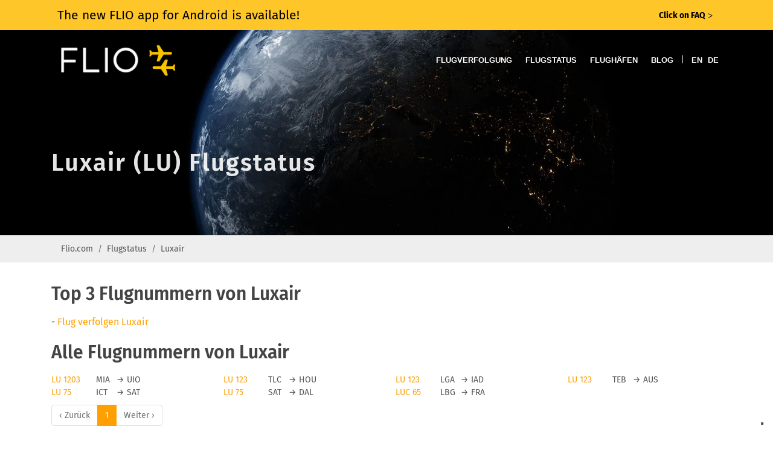

--- FILE ---
content_type: text/css
request_url: https://www.flio.com/assets/redesign/application-7f7d452ad0a77156b23fa72c42c75d8f309bdc3e8705fa3c1e550bccb1846382.css
body_size: 95637
content:
html,body{box-sizing:border-box;font-size:16px;font-family:"Fira Sans" !important}h1,h2,h3,h4,h5,h6,.testi-content p{font-family:"Fira Sans" !important}*,*:before,*:after{box-sizing:inherit}*{margin:0;padding:0}body{background-color:#FAFAFA}.ui-helper-hidden-accessible{display:none}a{color:#FFA000;font-weight:400;text-decoration:none}a:hover{text-decoration:underline}.link_right{float:right}.img-fluid{max-width:100%;height:auto}.popup__wraper{background:#ffc629}.popup{height:50px;font-family:"Fira Sans" !important}.popup__main-text{color:black;font-size:21px;height:100%;padding:10px}.popup__main-text_small{font-size:16px !important}.small-text{font-size:14px;padding:15px}.popup__special-symbol{font-size:11px}.right{float:right}.left{float:left}@media (max-width: 770px){.popup__main-text{color:black;font-size:18px;height:100%;padding:8px}.popup__wraper{height:98px;text-align:center}.right{float:none}.left{float:none}}.eupopup-container{background-color:rgba(80,75,75,0.9);color:#efefef;padding:5px 20px;font-size:15px;line-height:1.5em;text-align:center}.blog-item__link{color:#1D1068;margin-top:10px}.blog-item__link:hover{color:#F9C74F}.blog-item__header{margin-top:10px;font-size:17px;font-weight:600}/*!
 * Bootstrap v4.1.3 (https://getbootstrap.com/)
 * Copyright 2011-2018 The Bootstrap Authors
 * Copyright 2011-2018 Twitter, Inc.
 * Licensed under MIT (https://github.com/twbs/bootstrap/blob/master/LICENSE)
 */:root{--blue: #007bff;--indigo: #6610f2;--purple: #6f42c1;--pink: #e83e8c;--red: #dc3545;--orange: #fd7e14;--yellow: #ffc107;--green: #28a745;--teal: #20c997;--cyan: #17a2b8;--white: #fff;--gray: #6c757d;--gray-dark: #343a40;--primary: #007bff;--secondary: #6c757d;--success: #28a745;--info: #17a2b8;--warning: #ffc107;--danger: #dc3545;--light: #f8f9fa;--dark: #343a40;--breakpoint-xs: 0;--breakpoint-sm: 576px;--breakpoint-md: 768px;--breakpoint-lg: 992px;--breakpoint-xl: 1200px;--font-family-sans-serif: -apple-system, BlinkMacSystemFont, "Segoe UI", Roboto, "Helvetica Neue", Arial, sans-serif, "Apple Color Emoji", "Segoe UI Emoji", "Segoe UI Symbol", "Noto Color Emoji";--font-family-monospace: SFMono-Regular, Menlo, Monaco, Consolas, "Liberation Mono", "Courier New", monospace}*,*::before,*::after{box-sizing:border-box}html{font-family:sans-serif;line-height:1.15;-webkit-text-size-adjust:100%;-ms-text-size-adjust:100%;-ms-overflow-style:scrollbar;-webkit-tap-highlight-color:transparent}@-ms-viewport{width:device-width}article,aside,figcaption,figure,footer,header,hgroup,main,nav,section{display:block}body{margin:0;font-family:-apple-system, BlinkMacSystemFont, "Segoe UI", Roboto, "Helvetica Neue", Arial, sans-serif, "Apple Color Emoji", "Segoe UI Emoji", "Segoe UI Symbol", "Noto Color Emoji";font-size:1rem;font-weight:400;line-height:1.5;color:#212529;text-align:left;background-color:#fff}[tabindex="-1"]:focus{outline:0 !important}hr{box-sizing:content-box;height:0;overflow:visible}h1,h2,h3,h4,h5,h6{margin-top:0;margin-bottom:0.5rem}p{margin-top:0;margin-bottom:1rem}abbr[title],abbr[data-original-title]{text-decoration:underline;-webkit-text-decoration:underline dotted;text-decoration:underline dotted;cursor:help;border-bottom:0}address{margin-bottom:1rem;font-style:normal;line-height:inherit}ol,ul,dl{margin-top:0;margin-bottom:1rem}ol ol,ul ul,ol ul,ul ol{margin-bottom:0}dt{font-weight:700}dd{margin-bottom:.5rem;margin-left:0}blockquote{margin:0 0 1rem}dfn{font-style:italic}b,strong{font-weight:bolder}small{font-size:80%}sub,sup{position:relative;font-size:75%;line-height:0;vertical-align:baseline}sub{bottom:-.25em}sup{top:-.5em}a{color:#007bff;text-decoration:none;background-color:transparent;-webkit-text-decoration-skip:objects}a:hover{color:#0056b3;text-decoration:underline}a:not([href]):not([tabindex]){color:inherit;text-decoration:none}a:not([href]):not([tabindex]):hover,a:not([href]):not([tabindex]):focus{color:inherit;text-decoration:none}a:not([href]):not([tabindex]):focus{outline:0}pre,code,kbd,samp{font-family:SFMono-Regular, Menlo, Monaco, Consolas, "Liberation Mono", "Courier New", monospace;font-size:1em}pre{margin-top:0;margin-bottom:1rem;overflow:auto;-ms-overflow-style:scrollbar}figure{margin:0 0 1rem}img{vertical-align:middle;border-style:none}svg{overflow:hidden;vertical-align:middle}table{border-collapse:collapse}caption{padding-top:0.75rem;padding-bottom:0.75rem;color:#6c757d;text-align:left;caption-side:bottom}th{text-align:inherit}label{display:inline-block;margin-bottom:0.5rem}button{border-radius:0}button:focus{outline:1px dotted;outline:5px auto -webkit-focus-ring-color}input,button,select,optgroup,textarea{margin:0;font-family:inherit;font-size:inherit;line-height:inherit}button,input{overflow:visible}button,select{text-transform:none}button,html [type="button"],[type="reset"],[type="submit"]{-webkit-appearance:button}button::-moz-focus-inner,[type="button"]::-moz-focus-inner,[type="reset"]::-moz-focus-inner,[type="submit"]::-moz-focus-inner{padding:0;border-style:none}input[type="radio"],input[type="checkbox"]{box-sizing:border-box;padding:0}input[type="date"],input[type="time"],input[type="datetime-local"],input[type="month"]{-webkit-appearance:listbox}textarea{overflow:auto;resize:vertical}fieldset{min-width:0;padding:0;margin:0;border:0}legend{display:block;width:100%;max-width:100%;padding:0;margin-bottom:.5rem;font-size:1.5rem;line-height:inherit;color:inherit;white-space:normal}progress{vertical-align:baseline}[type="number"]::-webkit-inner-spin-button,[type="number"]::-webkit-outer-spin-button{height:auto}[type="search"]{outline-offset:-2px;-webkit-appearance:none}[type="search"]::-webkit-search-cancel-button,[type="search"]::-webkit-search-decoration{-webkit-appearance:none}::-webkit-file-upload-button{font:inherit;-webkit-appearance:button}output{display:inline-block}summary{display:list-item;cursor:pointer}template{display:none}[hidden]{display:none !important}h1,h2,h3,h4,h5,h6,.h1,.h2,.h3,.h4,.h5,.h6{margin-bottom:0.5rem;font-family:inherit;font-weight:500;line-height:1.2;color:inherit}h1,.h1{font-size:2.5rem}h2,.h2{font-size:2rem}h3,.h3{font-size:1.75rem}h4,.h4{font-size:1.5rem}h5,.h5{font-size:1.25rem}h6,.h6{font-size:1rem}.lead{font-size:1.25rem;font-weight:300}.display-1{font-size:6rem;font-weight:300;line-height:1.2}.display-2{font-size:5.5rem;font-weight:300;line-height:1.2}.display-3{font-size:4.5rem;font-weight:300;line-height:1.2}.display-4{font-size:3.5rem;font-weight:300;line-height:1.2}hr{margin-top:1rem;margin-bottom:1rem;border:0;border-top:1px solid rgba(0,0,0,0.1)}small,.small{font-size:80%;font-weight:400}mark,.mark{padding:0.2em;background-color:#fcf8e3}.list-unstyled{padding-left:0;list-style:none}.list-inline{padding-left:0;list-style:none}.list-inline-item{display:inline-block}.list-inline-item:not(:last-child){margin-right:0.5rem}.initialism{font-size:90%;text-transform:uppercase}.blockquote{margin-bottom:1rem;font-size:1.25rem}.blockquote-footer{display:block;font-size:80%;color:#6c757d}.blockquote-footer::before{content:"\2014 \00A0"}.img-fluid{max-width:100%;height:auto}.img-thumbnail{padding:0.25rem;background-color:#fff;border:1px solid #dee2e6;border-radius:0.25rem;max-width:100%;height:auto}.figure{display:inline-block}.figure-img{margin-bottom:0.5rem;line-height:1}.figure-caption{font-size:90%;color:#6c757d}code{font-size:87.5%;color:#e83e8c;word-break:break-word}a>code{color:inherit}kbd{padding:0.2rem 0.4rem;font-size:87.5%;color:#fff;background-color:#212529;border-radius:0.2rem}kbd kbd{padding:0;font-size:100%;font-weight:700}pre{display:block;font-size:87.5%;color:#212529}pre code{font-size:inherit;color:inherit;word-break:normal}.pre-scrollable{max-height:340px;overflow-y:scroll}.container{width:100%;padding-right:15px;padding-left:15px;margin-right:auto;margin-left:auto}@media (min-width: 576px){.container{max-width:540px}}@media (min-width: 768px){.container{max-width:720px}}@media (min-width: 992px){.container{max-width:960px}}@media (min-width: 1200px){.container{max-width:1140px}}.container-fluid{width:100%;padding-right:15px;padding-left:15px;margin-right:auto;margin-left:auto}.row{display:-ms-flexbox;display:flex;-ms-flex-wrap:wrap;flex-wrap:wrap;margin-right:-15px;margin-left:-15px}.no-gutters{margin-right:0;margin-left:0}.no-gutters>.col,.no-gutters>[class*="col-"]{padding-right:0;padding-left:0}.col-1,.col-2,.col-3,.col-4,.col-5,.col-6,.col-7,.col-8,.col-9,.col-10,.col-11,.col-12,.col,.col-auto,.col-sm-1,.col-sm-2,.col-sm-3,.col-sm-4,.col-sm-5,.col-sm-6,.col-sm-7,.col-sm-8,.col-sm-9,.col-sm-10,.col-sm-11,.col-sm-12,.col-sm,.col-sm-auto,.col-md-1,.col-md-2,.col-md-3,.col-md-4,.col-md-5,.col-md-6,.col-md-7,.col-md-8,.col-md-9,.col-md-10,.col-md-11,.col-md-12,.col-md,.col-md-auto,.col-lg-1,.col-lg-2,.col-lg-3,.col-lg-4,.col-lg-5,.col-lg-6,.col-lg-7,.col-lg-8,.col-lg-9,.col-lg-10,.col-lg-11,.col-lg-12,.col-lg,.col-lg-auto,.col-xl-1,.col-xl-2,.col-xl-3,.col-xl-4,.col-xl-5,.col-xl-6,.col-xl-7,.col-xl-8,.col-xl-9,.col-xl-10,.col-xl-11,.col-xl-12,.col-xl,.col-xl-auto{position:relative;width:100%;min-height:1px;padding-right:15px;padding-left:15px}.col{-ms-flex-preferred-size:0;flex-basis:0;-ms-flex-positive:1;flex-grow:1;max-width:100%}.col-auto{-ms-flex:0 0 auto;flex:0 0 auto;width:auto;max-width:none}.col-1{-ms-flex:0 0 8.333333%;flex:0 0 8.333333%;max-width:8.333333%}.col-2{-ms-flex:0 0 16.666667%;flex:0 0 16.666667%;max-width:16.666667%}.col-3{-ms-flex:0 0 25%;flex:0 0 25%;max-width:25%}.col-4{-ms-flex:0 0 33.333333%;flex:0 0 33.333333%;max-width:33.333333%}.col-5{-ms-flex:0 0 41.666667%;flex:0 0 41.666667%;max-width:41.666667%}.col-6{-ms-flex:0 0 50%;flex:0 0 50%;max-width:50%}.col-7{-ms-flex:0 0 58.333333%;flex:0 0 58.333333%;max-width:58.333333%}.col-8{-ms-flex:0 0 66.666667%;flex:0 0 66.666667%;max-width:66.666667%}.col-9{-ms-flex:0 0 75%;flex:0 0 75%;max-width:75%}.col-10{-ms-flex:0 0 83.333333%;flex:0 0 83.333333%;max-width:83.333333%}.col-11{-ms-flex:0 0 91.666667%;flex:0 0 91.666667%;max-width:91.666667%}.col-12{-ms-flex:0 0 100%;flex:0 0 100%;max-width:100%}.order-first{-ms-flex-order:-1;order:-1}.order-last{-ms-flex-order:13;order:13}.order-0{-ms-flex-order:0;order:0}.order-1{-ms-flex-order:1;order:1}.order-2{-ms-flex-order:2;order:2}.order-3{-ms-flex-order:3;order:3}.order-4{-ms-flex-order:4;order:4}.order-5{-ms-flex-order:5;order:5}.order-6{-ms-flex-order:6;order:6}.order-7{-ms-flex-order:7;order:7}.order-8{-ms-flex-order:8;order:8}.order-9{-ms-flex-order:9;order:9}.order-10{-ms-flex-order:10;order:10}.order-11{-ms-flex-order:11;order:11}.order-12{-ms-flex-order:12;order:12}.offset-1{margin-left:8.333333%}.offset-2{margin-left:16.666667%}.offset-3{margin-left:25%}.offset-4{margin-left:33.333333%}.offset-5{margin-left:41.666667%}.offset-6{margin-left:50%}.offset-7{margin-left:58.333333%}.offset-8{margin-left:66.666667%}.offset-9{margin-left:75%}.offset-10{margin-left:83.333333%}.offset-11{margin-left:91.666667%}@media (min-width: 576px){.col-sm{-ms-flex-preferred-size:0;flex-basis:0;-ms-flex-positive:1;flex-grow:1;max-width:100%}.col-sm-auto{-ms-flex:0 0 auto;flex:0 0 auto;width:auto;max-width:none}.col-sm-1{-ms-flex:0 0 8.333333%;flex:0 0 8.333333%;max-width:8.333333%}.col-sm-2{-ms-flex:0 0 16.666667%;flex:0 0 16.666667%;max-width:16.666667%}.col-sm-3{-ms-flex:0 0 25%;flex:0 0 25%;max-width:25%}.col-sm-4{-ms-flex:0 0 33.333333%;flex:0 0 33.333333%;max-width:33.333333%}.col-sm-5{-ms-flex:0 0 41.666667%;flex:0 0 41.666667%;max-width:41.666667%}.col-sm-6{-ms-flex:0 0 50%;flex:0 0 50%;max-width:50%}.col-sm-7{-ms-flex:0 0 58.333333%;flex:0 0 58.333333%;max-width:58.333333%}.col-sm-8{-ms-flex:0 0 66.666667%;flex:0 0 66.666667%;max-width:66.666667%}.col-sm-9{-ms-flex:0 0 75%;flex:0 0 75%;max-width:75%}.col-sm-10{-ms-flex:0 0 83.333333%;flex:0 0 83.333333%;max-width:83.333333%}.col-sm-11{-ms-flex:0 0 91.666667%;flex:0 0 91.666667%;max-width:91.666667%}.col-sm-12{-ms-flex:0 0 100%;flex:0 0 100%;max-width:100%}.order-sm-first{-ms-flex-order:-1;order:-1}.order-sm-last{-ms-flex-order:13;order:13}.order-sm-0{-ms-flex-order:0;order:0}.order-sm-1{-ms-flex-order:1;order:1}.order-sm-2{-ms-flex-order:2;order:2}.order-sm-3{-ms-flex-order:3;order:3}.order-sm-4{-ms-flex-order:4;order:4}.order-sm-5{-ms-flex-order:5;order:5}.order-sm-6{-ms-flex-order:6;order:6}.order-sm-7{-ms-flex-order:7;order:7}.order-sm-8{-ms-flex-order:8;order:8}.order-sm-9{-ms-flex-order:9;order:9}.order-sm-10{-ms-flex-order:10;order:10}.order-sm-11{-ms-flex-order:11;order:11}.order-sm-12{-ms-flex-order:12;order:12}.offset-sm-0{margin-left:0}.offset-sm-1{margin-left:8.333333%}.offset-sm-2{margin-left:16.666667%}.offset-sm-3{margin-left:25%}.offset-sm-4{margin-left:33.333333%}.offset-sm-5{margin-left:41.666667%}.offset-sm-6{margin-left:50%}.offset-sm-7{margin-left:58.333333%}.offset-sm-8{margin-left:66.666667%}.offset-sm-9{margin-left:75%}.offset-sm-10{margin-left:83.333333%}.offset-sm-11{margin-left:91.666667%}}@media (min-width: 768px){.col-md{-ms-flex-preferred-size:0;flex-basis:0;-ms-flex-positive:1;flex-grow:1;max-width:100%}.col-md-auto{-ms-flex:0 0 auto;flex:0 0 auto;width:auto;max-width:none}.col-md-1{-ms-flex:0 0 8.333333%;flex:0 0 8.333333%;max-width:8.333333%}.col-md-2{-ms-flex:0 0 16.666667%;flex:0 0 16.666667%;max-width:16.666667%}.col-md-3{-ms-flex:0 0 25%;flex:0 0 25%;max-width:25%}.col-md-4{-ms-flex:0 0 33.333333%;flex:0 0 33.333333%;max-width:33.333333%}.col-md-5{-ms-flex:0 0 41.666667%;flex:0 0 41.666667%;max-width:41.666667%}.col-md-6{-ms-flex:0 0 50%;flex:0 0 50%;max-width:50%}.col-md-7{-ms-flex:0 0 58.333333%;flex:0 0 58.333333%;max-width:58.333333%}.col-md-8{-ms-flex:0 0 66.666667%;flex:0 0 66.666667%;max-width:66.666667%}.col-md-9{-ms-flex:0 0 75%;flex:0 0 75%;max-width:75%}.col-md-10{-ms-flex:0 0 83.333333%;flex:0 0 83.333333%;max-width:83.333333%}.col-md-11{-ms-flex:0 0 91.666667%;flex:0 0 91.666667%;max-width:91.666667%}.col-md-12{-ms-flex:0 0 100%;flex:0 0 100%;max-width:100%}.order-md-first{-ms-flex-order:-1;order:-1}.order-md-last{-ms-flex-order:13;order:13}.order-md-0{-ms-flex-order:0;order:0}.order-md-1{-ms-flex-order:1;order:1}.order-md-2{-ms-flex-order:2;order:2}.order-md-3{-ms-flex-order:3;order:3}.order-md-4{-ms-flex-order:4;order:4}.order-md-5{-ms-flex-order:5;order:5}.order-md-6{-ms-flex-order:6;order:6}.order-md-7{-ms-flex-order:7;order:7}.order-md-8{-ms-flex-order:8;order:8}.order-md-9{-ms-flex-order:9;order:9}.order-md-10{-ms-flex-order:10;order:10}.order-md-11{-ms-flex-order:11;order:11}.order-md-12{-ms-flex-order:12;order:12}.offset-md-0{margin-left:0}.offset-md-1{margin-left:8.333333%}.offset-md-2{margin-left:16.666667%}.offset-md-3{margin-left:25%}.offset-md-4{margin-left:33.333333%}.offset-md-5{margin-left:41.666667%}.offset-md-6{margin-left:50%}.offset-md-7{margin-left:58.333333%}.offset-md-8{margin-left:66.666667%}.offset-md-9{margin-left:75%}.offset-md-10{margin-left:83.333333%}.offset-md-11{margin-left:91.666667%}}@media (min-width: 992px){.col-lg{-ms-flex-preferred-size:0;flex-basis:0;-ms-flex-positive:1;flex-grow:1;max-width:100%}.col-lg-auto{-ms-flex:0 0 auto;flex:0 0 auto;width:auto;max-width:none}.col-lg-1{-ms-flex:0 0 8.333333%;flex:0 0 8.333333%;max-width:8.333333%}.col-lg-2{-ms-flex:0 0 16.666667%;flex:0 0 16.666667%;max-width:16.666667%}.col-lg-3{-ms-flex:0 0 25%;flex:0 0 25%;max-width:25%}.col-lg-4{-ms-flex:0 0 33.333333%;flex:0 0 33.333333%;max-width:33.333333%}.col-lg-5{-ms-flex:0 0 41.666667%;flex:0 0 41.666667%;max-width:41.666667%}.col-lg-6{-ms-flex:0 0 50%;flex:0 0 50%;max-width:50%}.col-lg-7{-ms-flex:0 0 58.333333%;flex:0 0 58.333333%;max-width:58.333333%}.col-lg-8{-ms-flex:0 0 66.666667%;flex:0 0 66.666667%;max-width:66.666667%}.col-lg-9{-ms-flex:0 0 75%;flex:0 0 75%;max-width:75%}.col-lg-10{-ms-flex:0 0 83.333333%;flex:0 0 83.333333%;max-width:83.333333%}.col-lg-11{-ms-flex:0 0 91.666667%;flex:0 0 91.666667%;max-width:91.666667%}.col-lg-12{-ms-flex:0 0 100%;flex:0 0 100%;max-width:100%}.order-lg-first{-ms-flex-order:-1;order:-1}.order-lg-last{-ms-flex-order:13;order:13}.order-lg-0{-ms-flex-order:0;order:0}.order-lg-1{-ms-flex-order:1;order:1}.order-lg-2{-ms-flex-order:2;order:2}.order-lg-3{-ms-flex-order:3;order:3}.order-lg-4{-ms-flex-order:4;order:4}.order-lg-5{-ms-flex-order:5;order:5}.order-lg-6{-ms-flex-order:6;order:6}.order-lg-7{-ms-flex-order:7;order:7}.order-lg-8{-ms-flex-order:8;order:8}.order-lg-9{-ms-flex-order:9;order:9}.order-lg-10{-ms-flex-order:10;order:10}.order-lg-11{-ms-flex-order:11;order:11}.order-lg-12{-ms-flex-order:12;order:12}.offset-lg-0{margin-left:0}.offset-lg-1{margin-left:8.333333%}.offset-lg-2{margin-left:16.666667%}.offset-lg-3{margin-left:25%}.offset-lg-4{margin-left:33.333333%}.offset-lg-5{margin-left:41.666667%}.offset-lg-6{margin-left:50%}.offset-lg-7{margin-left:58.333333%}.offset-lg-8{margin-left:66.666667%}.offset-lg-9{margin-left:75%}.offset-lg-10{margin-left:83.333333%}.offset-lg-11{margin-left:91.666667%}}@media (min-width: 1200px){.col-xl{-ms-flex-preferred-size:0;flex-basis:0;-ms-flex-positive:1;flex-grow:1;max-width:100%}.col-xl-auto{-ms-flex:0 0 auto;flex:0 0 auto;width:auto;max-width:none}.col-xl-1{-ms-flex:0 0 8.333333%;flex:0 0 8.333333%;max-width:8.333333%}.col-xl-2{-ms-flex:0 0 16.666667%;flex:0 0 16.666667%;max-width:16.666667%}.col-xl-3{-ms-flex:0 0 25%;flex:0 0 25%;max-width:25%}.col-xl-4{-ms-flex:0 0 33.333333%;flex:0 0 33.333333%;max-width:33.333333%}.col-xl-5{-ms-flex:0 0 41.666667%;flex:0 0 41.666667%;max-width:41.666667%}.col-xl-6{-ms-flex:0 0 50%;flex:0 0 50%;max-width:50%}.col-xl-7{-ms-flex:0 0 58.333333%;flex:0 0 58.333333%;max-width:58.333333%}.col-xl-8{-ms-flex:0 0 66.666667%;flex:0 0 66.666667%;max-width:66.666667%}.col-xl-9{-ms-flex:0 0 75%;flex:0 0 75%;max-width:75%}.col-xl-10{-ms-flex:0 0 83.333333%;flex:0 0 83.333333%;max-width:83.333333%}.col-xl-11{-ms-flex:0 0 91.666667%;flex:0 0 91.666667%;max-width:91.666667%}.col-xl-12{-ms-flex:0 0 100%;flex:0 0 100%;max-width:100%}.order-xl-first{-ms-flex-order:-1;order:-1}.order-xl-last{-ms-flex-order:13;order:13}.order-xl-0{-ms-flex-order:0;order:0}.order-xl-1{-ms-flex-order:1;order:1}.order-xl-2{-ms-flex-order:2;order:2}.order-xl-3{-ms-flex-order:3;order:3}.order-xl-4{-ms-flex-order:4;order:4}.order-xl-5{-ms-flex-order:5;order:5}.order-xl-6{-ms-flex-order:6;order:6}.order-xl-7{-ms-flex-order:7;order:7}.order-xl-8{-ms-flex-order:8;order:8}.order-xl-9{-ms-flex-order:9;order:9}.order-xl-10{-ms-flex-order:10;order:10}.order-xl-11{-ms-flex-order:11;order:11}.order-xl-12{-ms-flex-order:12;order:12}.offset-xl-0{margin-left:0}.offset-xl-1{margin-left:8.333333%}.offset-xl-2{margin-left:16.666667%}.offset-xl-3{margin-left:25%}.offset-xl-4{margin-left:33.333333%}.offset-xl-5{margin-left:41.666667%}.offset-xl-6{margin-left:50%}.offset-xl-7{margin-left:58.333333%}.offset-xl-8{margin-left:66.666667%}.offset-xl-9{margin-left:75%}.offset-xl-10{margin-left:83.333333%}.offset-xl-11{margin-left:91.666667%}}.table{width:100%;margin-bottom:1rem;background-color:transparent}.table th,.table td{padding:0.75rem;vertical-align:top;border-top:1px solid #dee2e6}.table thead th{vertical-align:bottom;border-bottom:2px solid #dee2e6}.table tbody+tbody{border-top:2px solid #dee2e6}.table .table{background-color:#fff}.table-sm th,.table-sm td{padding:0.3rem}.table-bordered{border:1px solid #dee2e6}.table-bordered th,.table-bordered td{border:1px solid #dee2e6}.table-bordered thead th,.table-bordered thead td{border-bottom-width:2px}.table-borderless th,.table-borderless td,.table-borderless thead th,.table-borderless tbody+tbody{border:0}.table-striped tbody tr:nth-of-type(odd){background-color:rgba(0,0,0,0.05)}.table-hover tbody tr:hover{background-color:rgba(0,0,0,0.075)}.table-primary,.table-primary>th,.table-primary>td{background-color:#b8daff}.table-hover .table-primary:hover{background-color:#9fcdff}.table-hover .table-primary:hover>td,.table-hover .table-primary:hover>th{background-color:#9fcdff}.table-secondary,.table-secondary>th,.table-secondary>td{background-color:#d6d8db}.table-hover .table-secondary:hover{background-color:#c8cbcf}.table-hover .table-secondary:hover>td,.table-hover .table-secondary:hover>th{background-color:#c8cbcf}.table-success,.table-success>th,.table-success>td{background-color:#c3e6cb}.table-hover .table-success:hover{background-color:#b1dfbb}.table-hover .table-success:hover>td,.table-hover .table-success:hover>th{background-color:#b1dfbb}.table-info,.table-info>th,.table-info>td{background-color:#bee5eb}.table-hover .table-info:hover{background-color:#abdde5}.table-hover .table-info:hover>td,.table-hover .table-info:hover>th{background-color:#abdde5}.table-warning,.table-warning>th,.table-warning>td{background-color:#ffeeba}.table-hover .table-warning:hover{background-color:#ffe8a1}.table-hover .table-warning:hover>td,.table-hover .table-warning:hover>th{background-color:#ffe8a1}.table-danger,.table-danger>th,.table-danger>td{background-color:#f5c6cb}.table-hover .table-danger:hover{background-color:#f1b0b7}.table-hover .table-danger:hover>td,.table-hover .table-danger:hover>th{background-color:#f1b0b7}.table-light,.table-light>th,.table-light>td{background-color:#fdfdfe}.table-hover .table-light:hover{background-color:#ececf6}.table-hover .table-light:hover>td,.table-hover .table-light:hover>th{background-color:#ececf6}.table-dark,.table-dark>th,.table-dark>td{background-color:#c6c8ca}.table-hover .table-dark:hover{background-color:#b9bbbe}.table-hover .table-dark:hover>td,.table-hover .table-dark:hover>th{background-color:#b9bbbe}.table-active,.table-active>th,.table-active>td{background-color:rgba(0,0,0,0.075)}.table-hover .table-active:hover{background-color:rgba(0,0,0,0.075)}.table-hover .table-active:hover>td,.table-hover .table-active:hover>th{background-color:rgba(0,0,0,0.075)}.table .thead-dark th{color:#fff;background-color:#212529;border-color:#32383e}.table .thead-light th{color:#495057;background-color:#e9ecef;border-color:#dee2e6}.table-dark{color:#fff;background-color:#212529}.table-dark th,.table-dark td,.table-dark thead th{border-color:#32383e}.table-dark.table-bordered{border:0}.table-dark.table-striped tbody tr:nth-of-type(odd){background-color:rgba(255,255,255,0.05)}.table-dark.table-hover tbody tr:hover{background-color:rgba(255,255,255,0.075)}@media (max-width: 575.98px){.table-responsive-sm{display:block;width:100%;overflow-x:auto;-webkit-overflow-scrolling:touch;-ms-overflow-style:-ms-autohiding-scrollbar}.table-responsive-sm>.table-bordered{border:0}}@media (max-width: 767.98px){.table-responsive-md{display:block;width:100%;overflow-x:auto;-webkit-overflow-scrolling:touch;-ms-overflow-style:-ms-autohiding-scrollbar}.table-responsive-md>.table-bordered{border:0}}@media (max-width: 991.98px){.table-responsive-lg{display:block;width:100%;overflow-x:auto;-webkit-overflow-scrolling:touch;-ms-overflow-style:-ms-autohiding-scrollbar}.table-responsive-lg>.table-bordered{border:0}}@media (max-width: 1199.98px){.table-responsive-xl{display:block;width:100%;overflow-x:auto;-webkit-overflow-scrolling:touch;-ms-overflow-style:-ms-autohiding-scrollbar}.table-responsive-xl>.table-bordered{border:0}}.table-responsive{display:block;width:100%;overflow-x:auto;-webkit-overflow-scrolling:touch;-ms-overflow-style:-ms-autohiding-scrollbar}.table-responsive>.table-bordered{border:0}.form-control{display:block;width:100%;height:calc(2.25rem + 2px);padding:0.375rem 0.75rem;font-size:1rem;line-height:1.5;color:#495057;background-color:#fff;background-clip:padding-box;border:1px solid #ced4da;border-radius:0.25rem;transition:border-color 0.15s ease-in-out, box-shadow 0.15s ease-in-out}@media screen and (prefers-reduced-motion: reduce){.form-control{transition:none}}.form-control::-ms-expand{background-color:transparent;border:0}.form-control:focus{color:#495057;background-color:#fff;border-color:#80bdff;outline:0;box-shadow:0 0 0 0.2rem rgba(0,123,255,0.25)}.form-control::-webkit-input-placeholder{color:#6c757d;opacity:1}.form-control::-moz-placeholder{color:#6c757d;opacity:1}.form-control:-ms-input-placeholder{color:#6c757d;opacity:1}.form-control::-ms-input-placeholder{color:#6c757d;opacity:1}.form-control::placeholder{color:#6c757d;opacity:1}.form-control:disabled,.form-control[readonly]{background-color:#e9ecef;opacity:1}select.form-control:focus::-ms-value{color:#495057;background-color:#fff}.form-control-file,.form-control-range{display:block;width:100%}.col-form-label{padding-top:calc(0.375rem + 1px);padding-bottom:calc(0.375rem + 1px);margin-bottom:0;font-size:inherit;line-height:1.5}.col-form-label-lg{padding-top:calc(0.5rem + 1px);padding-bottom:calc(0.5rem + 1px);font-size:1.25rem;line-height:1.5}.col-form-label-sm{padding-top:calc(0.25rem + 1px);padding-bottom:calc(0.25rem + 1px);font-size:0.875rem;line-height:1.5}.form-control-plaintext{display:block;width:100%;padding-top:0.375rem;padding-bottom:0.375rem;margin-bottom:0;line-height:1.5;color:#212529;background-color:transparent;border:solid transparent;border-width:1px 0}.form-control-plaintext.form-control-sm,.form-control-plaintext.form-control-lg{padding-right:0;padding-left:0}.form-control-sm{height:calc(1.8125rem + 2px);padding:0.25rem 0.5rem;font-size:0.875rem;line-height:1.5;border-radius:0.2rem}.form-control-lg{height:calc(2.875rem + 2px);padding:0.5rem 1rem;font-size:1.25rem;line-height:1.5;border-radius:0.3rem}select.form-control[size],select.form-control[multiple]{height:auto}textarea.form-control{height:auto}.form-group{margin-bottom:1rem}.form-text{display:block;margin-top:0.25rem}.form-row{display:-ms-flexbox;display:flex;-ms-flex-wrap:wrap;flex-wrap:wrap;margin-right:-5px;margin-left:-5px}.form-row>.col,.form-row>[class*="col-"]{padding-right:5px;padding-left:5px}.form-check{position:relative;display:block;padding-left:1.25rem}.form-check-input{position:absolute;margin-top:0.3rem;margin-left:-1.25rem}.form-check-input:disabled ~ .form-check-label{color:#6c757d}.form-check-label{margin-bottom:0}.form-check-inline{display:-ms-inline-flexbox;display:inline-flex;-ms-flex-align:center;align-items:center;padding-left:0;margin-right:0.75rem}.form-check-inline .form-check-input{position:static;margin-top:0;margin-right:0.3125rem;margin-left:0}.valid-feedback{display:none;width:100%;margin-top:0.25rem;font-size:80%;color:#28a745}.valid-tooltip{position:absolute;top:100%;z-index:5;display:none;max-width:100%;padding:0.25rem 0.5rem;margin-top:.1rem;font-size:0.875rem;line-height:1.5;color:#fff;background-color:rgba(40,167,69,0.9);border-radius:0.25rem}.was-validated .form-control:valid,.form-control.is-valid,.was-validated .custom-select:valid,.custom-select.is-valid{border-color:#28a745}.was-validated .form-control:valid:focus,.form-control.is-valid:focus,.was-validated .custom-select:valid:focus,.custom-select.is-valid:focus{border-color:#28a745;box-shadow:0 0 0 0.2rem rgba(40,167,69,0.25)}.was-validated .form-control:valid ~ .valid-feedback,.was-validated .form-control:valid ~ .valid-tooltip,.form-control.is-valid ~ .valid-feedback,.form-control.is-valid ~ .valid-tooltip,.was-validated .custom-select:valid ~ .valid-feedback,.was-validated .custom-select:valid ~ .valid-tooltip,.custom-select.is-valid ~ .valid-feedback,.custom-select.is-valid ~ .valid-tooltip{display:block}.was-validated .form-control-file:valid ~ .valid-feedback,.was-validated .form-control-file:valid ~ .valid-tooltip,.form-control-file.is-valid ~ .valid-feedback,.form-control-file.is-valid ~ .valid-tooltip{display:block}.was-validated .form-check-input:valid ~ .form-check-label,.form-check-input.is-valid ~ .form-check-label{color:#28a745}.was-validated .form-check-input:valid ~ .valid-feedback,.was-validated .form-check-input:valid ~ .valid-tooltip,.form-check-input.is-valid ~ .valid-feedback,.form-check-input.is-valid ~ .valid-tooltip{display:block}.was-validated .custom-control-input:valid ~ .custom-control-label,.custom-control-input.is-valid ~ .custom-control-label{color:#28a745}.was-validated .custom-control-input:valid ~ .custom-control-label::before,.custom-control-input.is-valid ~ .custom-control-label::before{background-color:#71dd8a}.was-validated .custom-control-input:valid ~ .valid-feedback,.was-validated .custom-control-input:valid ~ .valid-tooltip,.custom-control-input.is-valid ~ .valid-feedback,.custom-control-input.is-valid ~ .valid-tooltip{display:block}.was-validated .custom-control-input:valid:checked ~ .custom-control-label::before,.custom-control-input.is-valid:checked ~ .custom-control-label::before{background-color:#34ce57}.was-validated .custom-control-input:valid:focus ~ .custom-control-label::before,.custom-control-input.is-valid:focus ~ .custom-control-label::before{box-shadow:0 0 0 1px #fff,0 0 0 0.2rem rgba(40,167,69,0.25)}.was-validated .custom-file-input:valid ~ .custom-file-label,.custom-file-input.is-valid ~ .custom-file-label{border-color:#28a745}.was-validated .custom-file-input:valid ~ .custom-file-label::after,.custom-file-input.is-valid ~ .custom-file-label::after{border-color:inherit}.was-validated .custom-file-input:valid ~ .valid-feedback,.was-validated .custom-file-input:valid ~ .valid-tooltip,.custom-file-input.is-valid ~ .valid-feedback,.custom-file-input.is-valid ~ .valid-tooltip{display:block}.was-validated .custom-file-input:valid:focus ~ .custom-file-label,.custom-file-input.is-valid:focus ~ .custom-file-label{box-shadow:0 0 0 0.2rem rgba(40,167,69,0.25)}.invalid-feedback{display:none;width:100%;margin-top:0.25rem;font-size:80%;color:#dc3545}.invalid-tooltip{position:absolute;top:100%;z-index:5;display:none;max-width:100%;padding:0.25rem 0.5rem;margin-top:.1rem;font-size:0.875rem;line-height:1.5;color:#fff;background-color:rgba(220,53,69,0.9);border-radius:0.25rem}.was-validated .form-control:invalid,.form-control.is-invalid,.was-validated .custom-select:invalid,.custom-select.is-invalid{border-color:#dc3545}.was-validated .form-control:invalid:focus,.form-control.is-invalid:focus,.was-validated .custom-select:invalid:focus,.custom-select.is-invalid:focus{border-color:#dc3545;box-shadow:0 0 0 0.2rem rgba(220,53,69,0.25)}.was-validated .form-control:invalid ~ .invalid-feedback,.was-validated .form-control:invalid ~ .invalid-tooltip,.form-control.is-invalid ~ .invalid-feedback,.form-control.is-invalid ~ .invalid-tooltip,.was-validated .custom-select:invalid ~ .invalid-feedback,.was-validated .custom-select:invalid ~ .invalid-tooltip,.custom-select.is-invalid ~ .invalid-feedback,.custom-select.is-invalid ~ .invalid-tooltip{display:block}.was-validated .form-control-file:invalid ~ .invalid-feedback,.was-validated .form-control-file:invalid ~ .invalid-tooltip,.form-control-file.is-invalid ~ .invalid-feedback,.form-control-file.is-invalid ~ .invalid-tooltip{display:block}.was-validated .form-check-input:invalid ~ .form-check-label,.form-check-input.is-invalid ~ .form-check-label{color:#dc3545}.was-validated .form-check-input:invalid ~ .invalid-feedback,.was-validated .form-check-input:invalid ~ .invalid-tooltip,.form-check-input.is-invalid ~ .invalid-feedback,.form-check-input.is-invalid ~ .invalid-tooltip{display:block}.was-validated .custom-control-input:invalid ~ .custom-control-label,.custom-control-input.is-invalid ~ .custom-control-label{color:#dc3545}.was-validated .custom-control-input:invalid ~ .custom-control-label::before,.custom-control-input.is-invalid ~ .custom-control-label::before{background-color:#efa2a9}.was-validated .custom-control-input:invalid ~ .invalid-feedback,.was-validated .custom-control-input:invalid ~ .invalid-tooltip,.custom-control-input.is-invalid ~ .invalid-feedback,.custom-control-input.is-invalid ~ .invalid-tooltip{display:block}.was-validated .custom-control-input:invalid:checked ~ .custom-control-label::before,.custom-control-input.is-invalid:checked ~ .custom-control-label::before{background-color:#e4606d}.was-validated .custom-control-input:invalid:focus ~ .custom-control-label::before,.custom-control-input.is-invalid:focus ~ .custom-control-label::before{box-shadow:0 0 0 1px #fff,0 0 0 0.2rem rgba(220,53,69,0.25)}.was-validated .custom-file-input:invalid ~ .custom-file-label,.custom-file-input.is-invalid ~ .custom-file-label{border-color:#dc3545}.was-validated .custom-file-input:invalid ~ .custom-file-label::after,.custom-file-input.is-invalid ~ .custom-file-label::after{border-color:inherit}.was-validated .custom-file-input:invalid ~ .invalid-feedback,.was-validated .custom-file-input:invalid ~ .invalid-tooltip,.custom-file-input.is-invalid ~ .invalid-feedback,.custom-file-input.is-invalid ~ .invalid-tooltip{display:block}.was-validated .custom-file-input:invalid:focus ~ .custom-file-label,.custom-file-input.is-invalid:focus ~ .custom-file-label{box-shadow:0 0 0 0.2rem rgba(220,53,69,0.25)}.form-inline{display:-ms-flexbox;display:flex;-ms-flex-flow:row wrap;flex-flow:row wrap;-ms-flex-align:center;align-items:center}.form-inline .form-check{width:100%}@media (min-width: 576px){.form-inline label{display:-ms-flexbox;display:flex;-ms-flex-align:center;align-items:center;-ms-flex-pack:center;justify-content:center;margin-bottom:0}.form-inline .form-group{display:-ms-flexbox;display:flex;-ms-flex:0 0 auto;flex:0 0 auto;-ms-flex-flow:row wrap;flex-flow:row wrap;-ms-flex-align:center;align-items:center;margin-bottom:0}.form-inline .form-control{display:inline-block;width:auto;vertical-align:middle}.form-inline .form-control-plaintext{display:inline-block}.form-inline .input-group,.form-inline .custom-select{width:auto}.form-inline .form-check{display:-ms-flexbox;display:flex;-ms-flex-align:center;align-items:center;-ms-flex-pack:center;justify-content:center;width:auto;padding-left:0}.form-inline .form-check-input{position:relative;margin-top:0;margin-right:0.25rem;margin-left:0}.form-inline .custom-control{-ms-flex-align:center;align-items:center;-ms-flex-pack:center;justify-content:center}.form-inline .custom-control-label{margin-bottom:0}}.btn{display:inline-block;font-weight:400;text-align:center;white-space:nowrap;vertical-align:middle;-webkit-user-select:none;-moz-user-select:none;-ms-user-select:none;user-select:none;border:1px solid transparent;padding:0.375rem 0.75rem;font-size:1rem;line-height:1.5;border-radius:0.25rem;transition:color 0.15s ease-in-out, background-color 0.15s ease-in-out, border-color 0.15s ease-in-out, box-shadow 0.15s ease-in-out}@media screen and (prefers-reduced-motion: reduce){.btn{transition:none}}.btn:hover,.btn:focus{text-decoration:none}.btn:focus,.btn.focus{outline:0;box-shadow:0 0 0 0.2rem rgba(0,123,255,0.25)}.btn.disabled,.btn:disabled{opacity:0.65}.btn:not(:disabled):not(.disabled){cursor:pointer}a.btn.disabled,fieldset:disabled a.btn{pointer-events:none}.btn-primary{color:#fff;background-color:#007bff;border-color:#007bff}.btn-primary:hover{color:#fff;background-color:#0069d9;border-color:#0062cc}.btn-primary:focus,.btn-primary.focus{box-shadow:0 0 0 0.2rem rgba(0,123,255,0.5)}.btn-primary.disabled,.btn-primary:disabled{color:#fff;background-color:#007bff;border-color:#007bff}.btn-primary:not(:disabled):not(.disabled):active,.btn-primary:not(:disabled):not(.disabled).active,.show>.btn-primary.dropdown-toggle{color:#fff;background-color:#0062cc;border-color:#005cbf}.btn-primary:not(:disabled):not(.disabled):active:focus,.btn-primary:not(:disabled):not(.disabled).active:focus,.show>.btn-primary.dropdown-toggle:focus{box-shadow:0 0 0 0.2rem rgba(0,123,255,0.5)}.btn-secondary{color:#fff;background-color:#6c757d;border-color:#6c757d}.btn-secondary:hover{color:#fff;background-color:#5a6268;border-color:#545b62}.btn-secondary:focus,.btn-secondary.focus{box-shadow:0 0 0 0.2rem rgba(108,117,125,0.5)}.btn-secondary.disabled,.btn-secondary:disabled{color:#fff;background-color:#6c757d;border-color:#6c757d}.btn-secondary:not(:disabled):not(.disabled):active,.btn-secondary:not(:disabled):not(.disabled).active,.show>.btn-secondary.dropdown-toggle{color:#fff;background-color:#545b62;border-color:#4e555b}.btn-secondary:not(:disabled):not(.disabled):active:focus,.btn-secondary:not(:disabled):not(.disabled).active:focus,.show>.btn-secondary.dropdown-toggle:focus{box-shadow:0 0 0 0.2rem rgba(108,117,125,0.5)}.btn-success{color:#fff;background-color:#28a745;border-color:#28a745}.btn-success:hover{color:#fff;background-color:#218838;border-color:#1e7e34}.btn-success:focus,.btn-success.focus{box-shadow:0 0 0 0.2rem rgba(40,167,69,0.5)}.btn-success.disabled,.btn-success:disabled{color:#fff;background-color:#28a745;border-color:#28a745}.btn-success:not(:disabled):not(.disabled):active,.btn-success:not(:disabled):not(.disabled).active,.show>.btn-success.dropdown-toggle{color:#fff;background-color:#1e7e34;border-color:#1c7430}.btn-success:not(:disabled):not(.disabled):active:focus,.btn-success:not(:disabled):not(.disabled).active:focus,.show>.btn-success.dropdown-toggle:focus{box-shadow:0 0 0 0.2rem rgba(40,167,69,0.5)}.btn-info{color:#fff;background-color:#17a2b8;border-color:#17a2b8}.btn-info:hover{color:#fff;background-color:#138496;border-color:#117a8b}.btn-info:focus,.btn-info.focus{box-shadow:0 0 0 0.2rem rgba(23,162,184,0.5)}.btn-info.disabled,.btn-info:disabled{color:#fff;background-color:#17a2b8;border-color:#17a2b8}.btn-info:not(:disabled):not(.disabled):active,.btn-info:not(:disabled):not(.disabled).active,.show>.btn-info.dropdown-toggle{color:#fff;background-color:#117a8b;border-color:#10707f}.btn-info:not(:disabled):not(.disabled):active:focus,.btn-info:not(:disabled):not(.disabled).active:focus,.show>.btn-info.dropdown-toggle:focus{box-shadow:0 0 0 0.2rem rgba(23,162,184,0.5)}.btn-warning{color:#212529;background-color:#ffc107;border-color:#ffc107}.btn-warning:hover{color:#212529;background-color:#e0a800;border-color:#d39e00}.btn-warning:focus,.btn-warning.focus{box-shadow:0 0 0 0.2rem rgba(255,193,7,0.5)}.btn-warning.disabled,.btn-warning:disabled{color:#212529;background-color:#ffc107;border-color:#ffc107}.btn-warning:not(:disabled):not(.disabled):active,.btn-warning:not(:disabled):not(.disabled).active,.show>.btn-warning.dropdown-toggle{color:#212529;background-color:#d39e00;border-color:#c69500}.btn-warning:not(:disabled):not(.disabled):active:focus,.btn-warning:not(:disabled):not(.disabled).active:focus,.show>.btn-warning.dropdown-toggle:focus{box-shadow:0 0 0 0.2rem rgba(255,193,7,0.5)}.btn-danger{color:#fff;background-color:#dc3545;border-color:#dc3545}.btn-danger:hover{color:#fff;background-color:#c82333;border-color:#bd2130}.btn-danger:focus,.btn-danger.focus{box-shadow:0 0 0 0.2rem rgba(220,53,69,0.5)}.btn-danger.disabled,.btn-danger:disabled{color:#fff;background-color:#dc3545;border-color:#dc3545}.btn-danger:not(:disabled):not(.disabled):active,.btn-danger:not(:disabled):not(.disabled).active,.show>.btn-danger.dropdown-toggle{color:#fff;background-color:#bd2130;border-color:#b21f2d}.btn-danger:not(:disabled):not(.disabled):active:focus,.btn-danger:not(:disabled):not(.disabled).active:focus,.show>.btn-danger.dropdown-toggle:focus{box-shadow:0 0 0 0.2rem rgba(220,53,69,0.5)}.btn-light{color:#212529;background-color:#f8f9fa;border-color:#f8f9fa}.btn-light:hover{color:#212529;background-color:#e2e6ea;border-color:#dae0e5}.btn-light:focus,.btn-light.focus{box-shadow:0 0 0 0.2rem rgba(248,249,250,0.5)}.btn-light.disabled,.btn-light:disabled{color:#212529;background-color:#f8f9fa;border-color:#f8f9fa}.btn-light:not(:disabled):not(.disabled):active,.btn-light:not(:disabled):not(.disabled).active,.show>.btn-light.dropdown-toggle{color:#212529;background-color:#dae0e5;border-color:#d3d9df}.btn-light:not(:disabled):not(.disabled):active:focus,.btn-light:not(:disabled):not(.disabled).active:focus,.show>.btn-light.dropdown-toggle:focus{box-shadow:0 0 0 0.2rem rgba(248,249,250,0.5)}.btn-dark{color:#fff;background-color:#343a40;border-color:#343a40}.btn-dark:hover{color:#fff;background-color:#23272b;border-color:#1d2124}.btn-dark:focus,.btn-dark.focus{box-shadow:0 0 0 0.2rem rgba(52,58,64,0.5)}.btn-dark.disabled,.btn-dark:disabled{color:#fff;background-color:#343a40;border-color:#343a40}.btn-dark:not(:disabled):not(.disabled):active,.btn-dark:not(:disabled):not(.disabled).active,.show>.btn-dark.dropdown-toggle{color:#fff;background-color:#1d2124;border-color:#171a1d}.btn-dark:not(:disabled):not(.disabled):active:focus,.btn-dark:not(:disabled):not(.disabled).active:focus,.show>.btn-dark.dropdown-toggle:focus{box-shadow:0 0 0 0.2rem rgba(52,58,64,0.5)}.btn-outline-primary{color:#007bff;background-color:transparent;background-image:none;border-color:#007bff}.btn-outline-primary:hover{color:#fff;background-color:#007bff;border-color:#007bff}.btn-outline-primary:focus,.btn-outline-primary.focus{box-shadow:0 0 0 0.2rem rgba(0,123,255,0.5)}.btn-outline-primary.disabled,.btn-outline-primary:disabled{color:#007bff;background-color:transparent}.btn-outline-primary:not(:disabled):not(.disabled):active,.btn-outline-primary:not(:disabled):not(.disabled).active,.show>.btn-outline-primary.dropdown-toggle{color:#fff;background-color:#007bff;border-color:#007bff}.btn-outline-primary:not(:disabled):not(.disabled):active:focus,.btn-outline-primary:not(:disabled):not(.disabled).active:focus,.show>.btn-outline-primary.dropdown-toggle:focus{box-shadow:0 0 0 0.2rem rgba(0,123,255,0.5)}.btn-outline-secondary{color:#6c757d;background-color:transparent;background-image:none;border-color:#6c757d}.btn-outline-secondary:hover{color:#fff;background-color:#6c757d;border-color:#6c757d}.btn-outline-secondary:focus,.btn-outline-secondary.focus{box-shadow:0 0 0 0.2rem rgba(108,117,125,0.5)}.btn-outline-secondary.disabled,.btn-outline-secondary:disabled{color:#6c757d;background-color:transparent}.btn-outline-secondary:not(:disabled):not(.disabled):active,.btn-outline-secondary:not(:disabled):not(.disabled).active,.show>.btn-outline-secondary.dropdown-toggle{color:#fff;background-color:#6c757d;border-color:#6c757d}.btn-outline-secondary:not(:disabled):not(.disabled):active:focus,.btn-outline-secondary:not(:disabled):not(.disabled).active:focus,.show>.btn-outline-secondary.dropdown-toggle:focus{box-shadow:0 0 0 0.2rem rgba(108,117,125,0.5)}.btn-outline-success{color:#28a745;background-color:transparent;background-image:none;border-color:#28a745}.btn-outline-success:hover{color:#fff;background-color:#28a745;border-color:#28a745}.btn-outline-success:focus,.btn-outline-success.focus{box-shadow:0 0 0 0.2rem rgba(40,167,69,0.5)}.btn-outline-success.disabled,.btn-outline-success:disabled{color:#28a745;background-color:transparent}.btn-outline-success:not(:disabled):not(.disabled):active,.btn-outline-success:not(:disabled):not(.disabled).active,.show>.btn-outline-success.dropdown-toggle{color:#fff;background-color:#28a745;border-color:#28a745}.btn-outline-success:not(:disabled):not(.disabled):active:focus,.btn-outline-success:not(:disabled):not(.disabled).active:focus,.show>.btn-outline-success.dropdown-toggle:focus{box-shadow:0 0 0 0.2rem rgba(40,167,69,0.5)}.btn-outline-info{color:#17a2b8;background-color:transparent;background-image:none;border-color:#17a2b8}.btn-outline-info:hover{color:#fff;background-color:#17a2b8;border-color:#17a2b8}.btn-outline-info:focus,.btn-outline-info.focus{box-shadow:0 0 0 0.2rem rgba(23,162,184,0.5)}.btn-outline-info.disabled,.btn-outline-info:disabled{color:#17a2b8;background-color:transparent}.btn-outline-info:not(:disabled):not(.disabled):active,.btn-outline-info:not(:disabled):not(.disabled).active,.show>.btn-outline-info.dropdown-toggle{color:#fff;background-color:#17a2b8;border-color:#17a2b8}.btn-outline-info:not(:disabled):not(.disabled):active:focus,.btn-outline-info:not(:disabled):not(.disabled).active:focus,.show>.btn-outline-info.dropdown-toggle:focus{box-shadow:0 0 0 0.2rem rgba(23,162,184,0.5)}.btn-outline-warning{color:#ffc107;background-color:transparent;background-image:none;border-color:#ffc107}.btn-outline-warning:hover{color:#212529;background-color:#ffc107;border-color:#ffc107}.btn-outline-warning:focus,.btn-outline-warning.focus{box-shadow:0 0 0 0.2rem rgba(255,193,7,0.5)}.btn-outline-warning.disabled,.btn-outline-warning:disabled{color:#ffc107;background-color:transparent}.btn-outline-warning:not(:disabled):not(.disabled):active,.btn-outline-warning:not(:disabled):not(.disabled).active,.show>.btn-outline-warning.dropdown-toggle{color:#212529;background-color:#ffc107;border-color:#ffc107}.btn-outline-warning:not(:disabled):not(.disabled):active:focus,.btn-outline-warning:not(:disabled):not(.disabled).active:focus,.show>.btn-outline-warning.dropdown-toggle:focus{box-shadow:0 0 0 0.2rem rgba(255,193,7,0.5)}.btn-outline-danger{color:#dc3545;background-color:transparent;background-image:none;border-color:#dc3545}.btn-outline-danger:hover{color:#fff;background-color:#dc3545;border-color:#dc3545}.btn-outline-danger:focus,.btn-outline-danger.focus{box-shadow:0 0 0 0.2rem rgba(220,53,69,0.5)}.btn-outline-danger.disabled,.btn-outline-danger:disabled{color:#dc3545;background-color:transparent}.btn-outline-danger:not(:disabled):not(.disabled):active,.btn-outline-danger:not(:disabled):not(.disabled).active,.show>.btn-outline-danger.dropdown-toggle{color:#fff;background-color:#dc3545;border-color:#dc3545}.btn-outline-danger:not(:disabled):not(.disabled):active:focus,.btn-outline-danger:not(:disabled):not(.disabled).active:focus,.show>.btn-outline-danger.dropdown-toggle:focus{box-shadow:0 0 0 0.2rem rgba(220,53,69,0.5)}.btn-outline-light{color:#f8f9fa;background-color:transparent;background-image:none;border-color:#f8f9fa}.btn-outline-light:hover{color:#212529;background-color:#f8f9fa;border-color:#f8f9fa}.btn-outline-light:focus,.btn-outline-light.focus{box-shadow:0 0 0 0.2rem rgba(248,249,250,0.5)}.btn-outline-light.disabled,.btn-outline-light:disabled{color:#f8f9fa;background-color:transparent}.btn-outline-light:not(:disabled):not(.disabled):active,.btn-outline-light:not(:disabled):not(.disabled).active,.show>.btn-outline-light.dropdown-toggle{color:#212529;background-color:#f8f9fa;border-color:#f8f9fa}.btn-outline-light:not(:disabled):not(.disabled):active:focus,.btn-outline-light:not(:disabled):not(.disabled).active:focus,.show>.btn-outline-light.dropdown-toggle:focus{box-shadow:0 0 0 0.2rem rgba(248,249,250,0.5)}.btn-outline-dark{color:#343a40;background-color:transparent;background-image:none;border-color:#343a40}.btn-outline-dark:hover{color:#fff;background-color:#343a40;border-color:#343a40}.btn-outline-dark:focus,.btn-outline-dark.focus{box-shadow:0 0 0 0.2rem rgba(52,58,64,0.5)}.btn-outline-dark.disabled,.btn-outline-dark:disabled{color:#343a40;background-color:transparent}.btn-outline-dark:not(:disabled):not(.disabled):active,.btn-outline-dark:not(:disabled):not(.disabled).active,.show>.btn-outline-dark.dropdown-toggle{color:#fff;background-color:#343a40;border-color:#343a40}.btn-outline-dark:not(:disabled):not(.disabled):active:focus,.btn-outline-dark:not(:disabled):not(.disabled).active:focus,.show>.btn-outline-dark.dropdown-toggle:focus{box-shadow:0 0 0 0.2rem rgba(52,58,64,0.5)}.btn-link{font-weight:400;color:#007bff;background-color:transparent}.btn-link:hover{color:#0056b3;text-decoration:underline;background-color:transparent;border-color:transparent}.btn-link:focus,.btn-link.focus{text-decoration:underline;border-color:transparent;box-shadow:none}.btn-link:disabled,.btn-link.disabled{color:#6c757d;pointer-events:none}.btn-lg,.btn-group-lg>.btn{padding:0.5rem 1rem;font-size:1.25rem;line-height:1.5;border-radius:0.3rem}.btn-sm,.btn-group-sm>.btn{padding:0.25rem 0.5rem;font-size:0.875rem;line-height:1.5;border-radius:0.2rem}.btn-block{display:block;width:100%}.btn-block+.btn-block{margin-top:0.5rem}input[type="submit"].btn-block,input[type="reset"].btn-block,input[type="button"].btn-block{width:100%}.fade{transition:opacity 0.15s linear}@media screen and (prefers-reduced-motion: reduce){.fade{transition:none}}.fade:not(.show){opacity:0}.collapse:not(.show){display:none}.collapsing{position:relative;height:0;overflow:hidden;transition:height 0.35s ease}@media screen and (prefers-reduced-motion: reduce){.collapsing{transition:none}}.dropup,.dropright,.dropdown,.dropleft{position:relative}.dropdown-toggle::after{display:inline-block;width:0;height:0;margin-left:0.255em;vertical-align:0.255em;content:"";border-top:0.3em solid;border-right:0.3em solid transparent;border-bottom:0;border-left:0.3em solid transparent}.dropdown-toggle:empty::after{margin-left:0}.dropdown-menu{position:absolute;top:100%;left:0;z-index:1000;display:none;float:left;min-width:10rem;padding:0.5rem 0;margin:0.125rem 0 0;font-size:1rem;color:#212529;text-align:left;list-style:none;background-color:#fff;background-clip:padding-box;border:1px solid rgba(0,0,0,0.15);border-radius:0.25rem}.dropdown-menu-right{right:0;left:auto}.dropup .dropdown-menu{top:auto;bottom:100%;margin-top:0;margin-bottom:0.125rem}.dropup .dropdown-toggle::after{display:inline-block;width:0;height:0;margin-left:0.255em;vertical-align:0.255em;content:"";border-top:0;border-right:0.3em solid transparent;border-bottom:0.3em solid;border-left:0.3em solid transparent}.dropup .dropdown-toggle:empty::after{margin-left:0}.dropright .dropdown-menu{top:0;right:auto;left:100%;margin-top:0;margin-left:0.125rem}.dropright .dropdown-toggle::after{display:inline-block;width:0;height:0;margin-left:0.255em;vertical-align:0.255em;content:"";border-top:0.3em solid transparent;border-right:0;border-bottom:0.3em solid transparent;border-left:0.3em solid}.dropright .dropdown-toggle:empty::after{margin-left:0}.dropright .dropdown-toggle::after{vertical-align:0}.dropleft .dropdown-menu{top:0;right:100%;left:auto;margin-top:0;margin-right:0.125rem}.dropleft .dropdown-toggle::after{display:inline-block;width:0;height:0;margin-left:0.255em;vertical-align:0.255em;content:""}.dropleft .dropdown-toggle::after{display:none}.dropleft .dropdown-toggle::before{display:inline-block;width:0;height:0;margin-right:0.255em;vertical-align:0.255em;content:"";border-top:0.3em solid transparent;border-right:0.3em solid;border-bottom:0.3em solid transparent}.dropleft .dropdown-toggle:empty::after{margin-left:0}.dropleft .dropdown-toggle::before{vertical-align:0}.dropdown-menu[x-placement^="top"],.dropdown-menu[x-placement^="right"],.dropdown-menu[x-placement^="bottom"],.dropdown-menu[x-placement^="left"]{right:auto;bottom:auto}.dropdown-divider{height:0;margin:0.5rem 0;overflow:hidden;border-top:1px solid #e9ecef}.dropdown-item{display:block;width:100%;padding:0.25rem 1.5rem;clear:both;font-weight:400;color:#212529;text-align:inherit;white-space:nowrap;background-color:transparent;border:0}.dropdown-item:hover,.dropdown-item:focus{color:#16181b;text-decoration:none;background-color:#f8f9fa}.dropdown-item.active,.dropdown-item:active{color:#fff;text-decoration:none;background-color:#007bff}.dropdown-item.disabled,.dropdown-item:disabled{color:#6c757d;background-color:transparent}.dropdown-menu.show{display:block}.dropdown-header{display:block;padding:0.5rem 1.5rem;margin-bottom:0;font-size:0.875rem;color:#6c757d;white-space:nowrap}.dropdown-item-text{display:block;padding:0.25rem 1.5rem;color:#212529}.btn-group,.btn-group-vertical{position:relative;display:-ms-inline-flexbox;display:inline-flex;vertical-align:middle}.btn-group>.btn,.btn-group-vertical>.btn{position:relative;-ms-flex:0 1 auto;flex:0 1 auto}.btn-group>.btn:hover,.btn-group-vertical>.btn:hover{z-index:1}.btn-group>.btn:focus,.btn-group>.btn:active,.btn-group>.btn.active,.btn-group-vertical>.btn:focus,.btn-group-vertical>.btn:active,.btn-group-vertical>.btn.active{z-index:1}.btn-group .btn+.btn,.btn-group .btn+.btn-group,.btn-group .btn-group+.btn,.btn-group .btn-group+.btn-group,.btn-group-vertical .btn+.btn,.btn-group-vertical .btn+.btn-group,.btn-group-vertical .btn-group+.btn,.btn-group-vertical .btn-group+.btn-group{margin-left:-1px}.btn-toolbar{display:-ms-flexbox;display:flex;-ms-flex-wrap:wrap;flex-wrap:wrap;-ms-flex-pack:start;justify-content:flex-start}.btn-toolbar .input-group{width:auto}.btn-group>.btn:first-child{margin-left:0}.btn-group>.btn:not(:last-child):not(.dropdown-toggle),.btn-group>.btn-group:not(:last-child)>.btn{border-top-right-radius:0;border-bottom-right-radius:0}.btn-group>.btn:not(:first-child),.btn-group>.btn-group:not(:first-child)>.btn{border-top-left-radius:0;border-bottom-left-radius:0}.dropdown-toggle-split{padding-right:0.5625rem;padding-left:0.5625rem}.dropdown-toggle-split::after,.dropup .dropdown-toggle-split::after,.dropright .dropdown-toggle-split::after{margin-left:0}.dropleft .dropdown-toggle-split::before{margin-right:0}.btn-sm+.dropdown-toggle-split,.btn-group-sm>.btn+.dropdown-toggle-split{padding-right:0.375rem;padding-left:0.375rem}.btn-lg+.dropdown-toggle-split,.btn-group-lg>.btn+.dropdown-toggle-split{padding-right:0.75rem;padding-left:0.75rem}.btn-group-vertical{-ms-flex-direction:column;flex-direction:column;-ms-flex-align:start;align-items:flex-start;-ms-flex-pack:center;justify-content:center}.btn-group-vertical .btn,.btn-group-vertical .btn-group{width:100%}.btn-group-vertical>.btn+.btn,.btn-group-vertical>.btn+.btn-group,.btn-group-vertical>.btn-group+.btn,.btn-group-vertical>.btn-group+.btn-group{margin-top:-1px;margin-left:0}.btn-group-vertical>.btn:not(:last-child):not(.dropdown-toggle),.btn-group-vertical>.btn-group:not(:last-child)>.btn{border-bottom-right-radius:0;border-bottom-left-radius:0}.btn-group-vertical>.btn:not(:first-child),.btn-group-vertical>.btn-group:not(:first-child)>.btn{border-top-left-radius:0;border-top-right-radius:0}.btn-group-toggle>.btn,.btn-group-toggle>.btn-group>.btn{margin-bottom:0}.btn-group-toggle>.btn input[type="radio"],.btn-group-toggle>.btn input[type="checkbox"],.btn-group-toggle>.btn-group>.btn input[type="radio"],.btn-group-toggle>.btn-group>.btn input[type="checkbox"]{position:absolute;clip:rect(0, 0, 0, 0);pointer-events:none}.input-group{position:relative;display:-ms-flexbox;display:flex;-ms-flex-wrap:wrap;flex-wrap:wrap;-ms-flex-align:stretch;align-items:stretch;width:100%}.input-group>.form-control,.input-group>.custom-select,.input-group>.custom-file{position:relative;-ms-flex:1 1 auto;flex:1 1 auto;width:1%;margin-bottom:0}.input-group>.form-control+.form-control,.input-group>.form-control+.custom-select,.input-group>.form-control+.custom-file,.input-group>.custom-select+.form-control,.input-group>.custom-select+.custom-select,.input-group>.custom-select+.custom-file,.input-group>.custom-file+.form-control,.input-group>.custom-file+.custom-select,.input-group>.custom-file+.custom-file{margin-left:-1px}.input-group>.form-control:focus,.input-group>.custom-select:focus,.input-group>.custom-file .custom-file-input:focus ~ .custom-file-label{z-index:3}.input-group>.custom-file .custom-file-input:focus{z-index:4}.input-group>.form-control:not(:last-child),.input-group>.custom-select:not(:last-child){border-top-right-radius:0;border-bottom-right-radius:0}.input-group>.form-control:not(:first-child),.input-group>.custom-select:not(:first-child){border-top-left-radius:0;border-bottom-left-radius:0}.input-group>.custom-file{display:-ms-flexbox;display:flex;-ms-flex-align:center;align-items:center}.input-group>.custom-file:not(:last-child) .custom-file-label,.input-group>.custom-file:not(:last-child) .custom-file-label::after{border-top-right-radius:0;border-bottom-right-radius:0}.input-group>.custom-file:not(:first-child) .custom-file-label{border-top-left-radius:0;border-bottom-left-radius:0}.input-group-prepend,.input-group-append{display:-ms-flexbox;display:flex}.input-group-prepend .btn,.input-group-append .btn{position:relative;z-index:2}.input-group-prepend .btn+.btn,.input-group-prepend .btn+.input-group-text,.input-group-prepend .input-group-text+.input-group-text,.input-group-prepend .input-group-text+.btn,.input-group-append .btn+.btn,.input-group-append .btn+.input-group-text,.input-group-append .input-group-text+.input-group-text,.input-group-append .input-group-text+.btn{margin-left:-1px}.input-group-prepend{margin-right:-1px}.input-group-append{margin-left:-1px}.input-group-text{display:-ms-flexbox;display:flex;-ms-flex-align:center;align-items:center;padding:0.375rem 0.75rem;margin-bottom:0;font-size:1rem;font-weight:400;line-height:1.5;color:#495057;text-align:center;white-space:nowrap;background-color:#e9ecef;border:1px solid #ced4da;border-radius:0.25rem}.input-group-text input[type="radio"],.input-group-text input[type="checkbox"]{margin-top:0}.input-group-lg>.form-control,.input-group-lg>.input-group-prepend>.input-group-text,.input-group-lg>.input-group-append>.input-group-text,.input-group-lg>.input-group-prepend>.btn,.input-group-lg>.input-group-append>.btn{height:calc(2.875rem + 2px);padding:0.5rem 1rem;font-size:1.25rem;line-height:1.5;border-radius:0.3rem}.input-group-sm>.form-control,.input-group-sm>.input-group-prepend>.input-group-text,.input-group-sm>.input-group-append>.input-group-text,.input-group-sm>.input-group-prepend>.btn,.input-group-sm>.input-group-append>.btn{height:calc(1.8125rem + 2px);padding:0.25rem 0.5rem;font-size:0.875rem;line-height:1.5;border-radius:0.2rem}.input-group>.input-group-prepend>.btn,.input-group>.input-group-prepend>.input-group-text,.input-group>.input-group-append:not(:last-child)>.btn,.input-group>.input-group-append:not(:last-child)>.input-group-text,.input-group>.input-group-append:last-child>.btn:not(:last-child):not(.dropdown-toggle),.input-group>.input-group-append:last-child>.input-group-text:not(:last-child){border-top-right-radius:0;border-bottom-right-radius:0}.input-group>.input-group-append>.btn,.input-group>.input-group-append>.input-group-text,.input-group>.input-group-prepend:not(:first-child)>.btn,.input-group>.input-group-prepend:not(:first-child)>.input-group-text,.input-group>.input-group-prepend:first-child>.btn:not(:first-child),.input-group>.input-group-prepend:first-child>.input-group-text:not(:first-child){border-top-left-radius:0;border-bottom-left-radius:0}.custom-control{position:relative;display:block;min-height:1.5rem;padding-left:1.5rem}.custom-control-inline{display:-ms-inline-flexbox;display:inline-flex;margin-right:1rem}.custom-control-input{position:absolute;z-index:-1;opacity:0}.custom-control-input:checked ~ .custom-control-label::before{color:#fff;background-color:#007bff}.custom-control-input:focus ~ .custom-control-label::before{box-shadow:0 0 0 1px #fff,0 0 0 0.2rem rgba(0,123,255,0.25)}.custom-control-input:active ~ .custom-control-label::before{color:#fff;background-color:#b3d7ff}.custom-control-input:disabled ~ .custom-control-label{color:#6c757d}.custom-control-input:disabled ~ .custom-control-label::before{background-color:#e9ecef}.custom-control-label{position:relative;margin-bottom:0}.custom-control-label::before{position:absolute;top:0.25rem;left:-1.5rem;display:block;width:1rem;height:1rem;pointer-events:none;content:"";-webkit-user-select:none;-moz-user-select:none;-ms-user-select:none;user-select:none;background-color:#dee2e6}.custom-control-label::after{position:absolute;top:0.25rem;left:-1.5rem;display:block;width:1rem;height:1rem;content:"";background-repeat:no-repeat;background-position:center center;background-size:50% 50%}.custom-checkbox .custom-control-label::before{border-radius:0.25rem}.custom-checkbox .custom-control-input:checked ~ .custom-control-label::before{background-color:#007bff}.custom-checkbox .custom-control-input:checked ~ .custom-control-label::after{background-image:url("data:image/svg+xml;charset=utf8,%3Csvg xmlns='http://www.w3.org/2000/svg' viewBox='0 0 8 8'%3E%3Cpath fill='%23fff' d='M6.564.75l-3.59 3.612-1.538-1.55L0 4.26 2.974 7.25 8 2.193z'/%3E%3C/svg%3E")}.custom-checkbox .custom-control-input:indeterminate ~ .custom-control-label::before{background-color:#007bff}.custom-checkbox .custom-control-input:indeterminate ~ .custom-control-label::after{background-image:url("data:image/svg+xml;charset=utf8,%3Csvg xmlns='http://www.w3.org/2000/svg' viewBox='0 0 4 4'%3E%3Cpath stroke='%23fff' d='M0 2h4'/%3E%3C/svg%3E")}.custom-checkbox .custom-control-input:disabled:checked ~ .custom-control-label::before{background-color:rgba(0,123,255,0.5)}.custom-checkbox .custom-control-input:disabled:indeterminate ~ .custom-control-label::before{background-color:rgba(0,123,255,0.5)}.custom-radio .custom-control-label::before{border-radius:50%}.custom-radio .custom-control-input:checked ~ .custom-control-label::before{background-color:#007bff}.custom-radio .custom-control-input:checked ~ .custom-control-label::after{background-image:url("data:image/svg+xml;charset=utf8,%3Csvg xmlns='http://www.w3.org/2000/svg' viewBox='-4 -4 8 8'%3E%3Ccircle r='3' fill='%23fff'/%3E%3C/svg%3E")}.custom-radio .custom-control-input:disabled:checked ~ .custom-control-label::before{background-color:rgba(0,123,255,0.5)}.custom-select{display:inline-block;width:100%;height:calc(2.25rem + 2px);padding:0.375rem 1.75rem 0.375rem 0.75rem;line-height:1.5;color:#495057;vertical-align:middle;background:#fff url("data:image/svg+xml;charset=utf8,%3Csvg xmlns='http://www.w3.org/2000/svg' viewBox='0 0 4 5'%3E%3Cpath fill='%23343a40' d='M2 0L0 2h4zm0 5L0 3h4z'/%3E%3C/svg%3E") no-repeat right 0.75rem center;background-size:8px 10px;border:1px solid #ced4da;border-radius:0.25rem;-webkit-appearance:none;-moz-appearance:none;appearance:none}.custom-select:focus{border-color:#80bdff;outline:0;box-shadow:0 0 0 0.2rem rgba(128,189,255,0.5)}.custom-select:focus::-ms-value{color:#495057;background-color:#fff}.custom-select[multiple],.custom-select[size]:not([size="1"]){height:auto;padding-right:0.75rem;background-image:none}.custom-select:disabled{color:#6c757d;background-color:#e9ecef}.custom-select::-ms-expand{opacity:0}.custom-select-sm{height:calc(1.8125rem + 2px);padding-top:0.375rem;padding-bottom:0.375rem;font-size:75%}.custom-select-lg{height:calc(2.875rem + 2px);padding-top:0.375rem;padding-bottom:0.375rem;font-size:125%}.custom-file{position:relative;display:inline-block;width:100%;height:calc(2.25rem + 2px);margin-bottom:0}.custom-file-input{position:relative;z-index:2;width:100%;height:calc(2.25rem + 2px);margin:0;opacity:0}.custom-file-input:focus ~ .custom-file-label{border-color:#80bdff;box-shadow:0 0 0 0.2rem rgba(0,123,255,0.25)}.custom-file-input:focus ~ .custom-file-label::after{border-color:#80bdff}.custom-file-input:disabled ~ .custom-file-label{background-color:#e9ecef}.custom-file-input:lang(en) ~ .custom-file-label::after{content:"Browse"}.custom-file-label{position:absolute;top:0;right:0;left:0;z-index:1;height:calc(2.25rem + 2px);padding:0.375rem 0.75rem;line-height:1.5;color:#495057;background-color:#fff;border:1px solid #ced4da;border-radius:0.25rem}.custom-file-label::after{position:absolute;top:0;right:0;bottom:0;z-index:3;display:block;height:2.25rem;padding:0.375rem 0.75rem;line-height:1.5;color:#495057;content:"Browse";background-color:#e9ecef;border-left:1px solid #ced4da;border-radius:0 0.25rem 0.25rem 0}.custom-range{width:100%;padding-left:0;background-color:transparent;-webkit-appearance:none;-moz-appearance:none;appearance:none}.custom-range:focus{outline:none}.custom-range:focus::-webkit-slider-thumb{box-shadow:0 0 0 1px #fff,0 0 0 0.2rem rgba(0,123,255,0.25)}.custom-range:focus::-moz-range-thumb{box-shadow:0 0 0 1px #fff,0 0 0 0.2rem rgba(0,123,255,0.25)}.custom-range:focus::-ms-thumb{box-shadow:0 0 0 1px #fff,0 0 0 0.2rem rgba(0,123,255,0.25)}.custom-range::-moz-focus-outer{border:0}.custom-range::-webkit-slider-thumb{width:1rem;height:1rem;margin-top:-0.25rem;background-color:#007bff;border:0;border-radius:1rem;transition:background-color 0.15s ease-in-out, border-color 0.15s ease-in-out, box-shadow 0.15s ease-in-out;-webkit-appearance:none;appearance:none}@media screen and (prefers-reduced-motion: reduce){.custom-range::-webkit-slider-thumb{transition:none}}.custom-range::-webkit-slider-thumb:active{background-color:#b3d7ff}.custom-range::-webkit-slider-runnable-track{width:100%;height:0.5rem;color:transparent;cursor:pointer;background-color:#dee2e6;border-color:transparent;border-radius:1rem}.custom-range::-moz-range-thumb{width:1rem;height:1rem;background-color:#007bff;border:0;border-radius:1rem;transition:background-color 0.15s ease-in-out, border-color 0.15s ease-in-out, box-shadow 0.15s ease-in-out;-moz-appearance:none;appearance:none}@media screen and (prefers-reduced-motion: reduce){.custom-range::-moz-range-thumb{transition:none}}.custom-range::-moz-range-thumb:active{background-color:#b3d7ff}.custom-range::-moz-range-track{width:100%;height:0.5rem;color:transparent;cursor:pointer;background-color:#dee2e6;border-color:transparent;border-radius:1rem}.custom-range::-ms-thumb{width:1rem;height:1rem;margin-top:0;margin-right:0.2rem;margin-left:0.2rem;background-color:#007bff;border:0;border-radius:1rem;transition:background-color 0.15s ease-in-out, border-color 0.15s ease-in-out, box-shadow 0.15s ease-in-out;appearance:none}@media screen and (prefers-reduced-motion: reduce){.custom-range::-ms-thumb{transition:none}}.custom-range::-ms-thumb:active{background-color:#b3d7ff}.custom-range::-ms-track{width:100%;height:0.5rem;color:transparent;cursor:pointer;background-color:transparent;border-color:transparent;border-width:0.5rem}.custom-range::-ms-fill-lower{background-color:#dee2e6;border-radius:1rem}.custom-range::-ms-fill-upper{margin-right:15px;background-color:#dee2e6;border-radius:1rem}.custom-control-label::before,.custom-file-label,.custom-select{transition:background-color 0.15s ease-in-out, border-color 0.15s ease-in-out, box-shadow 0.15s ease-in-out}@media screen and (prefers-reduced-motion: reduce){.custom-control-label::before,.custom-file-label,.custom-select{transition:none}}.nav{display:-ms-flexbox;display:flex;-ms-flex-wrap:wrap;flex-wrap:wrap;padding-left:0;margin-bottom:0;list-style:none}.nav-link{display:block;padding:0.5rem 1rem}.nav-link:hover,.nav-link:focus{text-decoration:none}.nav-link.disabled{color:#6c757d}.nav-tabs{border-bottom:1px solid #dee2e6}.nav-tabs .nav-item{margin-bottom:-1px}.nav-tabs .nav-link{border:1px solid transparent;border-top-left-radius:0.25rem;border-top-right-radius:0.25rem}.nav-tabs .nav-link:hover,.nav-tabs .nav-link:focus{border-color:#e9ecef #e9ecef #dee2e6}.nav-tabs .nav-link.disabled{color:#6c757d;background-color:transparent;border-color:transparent}.nav-tabs .nav-link.active,.nav-tabs .nav-item.show .nav-link{color:#495057;background-color:#fff;border-color:#dee2e6 #dee2e6 #fff}.nav-tabs .dropdown-menu{margin-top:-1px;border-top-left-radius:0;border-top-right-radius:0}.nav-pills .nav-link{border-radius:0.25rem}.nav-pills .nav-link.active,.nav-pills .show>.nav-link{color:#fff;background-color:#007bff}.nav-fill .nav-item{-ms-flex:1 1 auto;flex:1 1 auto;text-align:center}.nav-justified .nav-item{-ms-flex-preferred-size:0;flex-basis:0;-ms-flex-positive:1;flex-grow:1;text-align:center}.tab-content>.tab-pane{display:none}.tab-content>.active{display:block}.navbar{position:relative;display:-ms-flexbox;display:flex;-ms-flex-wrap:wrap;flex-wrap:wrap;-ms-flex-align:center;align-items:center;-ms-flex-pack:justify;justify-content:space-between;padding:0.5rem 1rem}.navbar>.container,.navbar>.container-fluid{display:-ms-flexbox;display:flex;-ms-flex-wrap:wrap;flex-wrap:wrap;-ms-flex-align:center;align-items:center;-ms-flex-pack:justify;justify-content:space-between}.navbar-brand{display:inline-block;padding-top:0.3125rem;padding-bottom:0.3125rem;margin-right:1rem;font-size:1.25rem;line-height:inherit;white-space:nowrap}.navbar-brand:hover,.navbar-brand:focus{text-decoration:none}.navbar-nav{display:-ms-flexbox;display:flex;-ms-flex-direction:column;flex-direction:column;padding-left:0;margin-bottom:0;list-style:none}.navbar-nav .nav-link{padding-right:0;padding-left:0}.navbar-nav .dropdown-menu{position:static;float:none}.navbar-text{display:inline-block;padding-top:0.5rem;padding-bottom:0.5rem}.navbar-collapse{-ms-flex-preferred-size:100%;flex-basis:100%;-ms-flex-positive:1;flex-grow:1;-ms-flex-align:center;align-items:center}.navbar-toggler{padding:0.25rem 0.75rem;font-size:1.25rem;line-height:1;background-color:transparent;border:1px solid transparent;border-radius:0.25rem}.navbar-toggler:hover,.navbar-toggler:focus{text-decoration:none}.navbar-toggler:not(:disabled):not(.disabled){cursor:pointer}.navbar-toggler-icon{display:inline-block;width:1.5em;height:1.5em;vertical-align:middle;content:"";background:no-repeat center center;background-size:100% 100%}@media (max-width: 575.98px){.navbar-expand-sm>.container,.navbar-expand-sm>.container-fluid{padding-right:0;padding-left:0}}@media (min-width: 576px){.navbar-expand-sm{-ms-flex-flow:row nowrap;flex-flow:row nowrap;-ms-flex-pack:start;justify-content:flex-start}.navbar-expand-sm .navbar-nav{-ms-flex-direction:row;flex-direction:row}.navbar-expand-sm .navbar-nav .dropdown-menu{position:absolute}.navbar-expand-sm .navbar-nav .nav-link{padding-right:0.5rem;padding-left:0.5rem}.navbar-expand-sm>.container,.navbar-expand-sm>.container-fluid{-ms-flex-wrap:nowrap;flex-wrap:nowrap}.navbar-expand-sm .navbar-collapse{display:-ms-flexbox !important;display:flex !important;-ms-flex-preferred-size:auto;flex-basis:auto}.navbar-expand-sm .navbar-toggler{display:none}}@media (max-width: 767.98px){.navbar-expand-md>.container,.navbar-expand-md>.container-fluid{padding-right:0;padding-left:0}}@media (min-width: 768px){.navbar-expand-md{-ms-flex-flow:row nowrap;flex-flow:row nowrap;-ms-flex-pack:start;justify-content:flex-start}.navbar-expand-md .navbar-nav{-ms-flex-direction:row;flex-direction:row}.navbar-expand-md .navbar-nav .dropdown-menu{position:absolute}.navbar-expand-md .navbar-nav .nav-link{padding-right:0.5rem;padding-left:0.5rem}.navbar-expand-md>.container,.navbar-expand-md>.container-fluid{-ms-flex-wrap:nowrap;flex-wrap:nowrap}.navbar-expand-md .navbar-collapse{display:-ms-flexbox !important;display:flex !important;-ms-flex-preferred-size:auto;flex-basis:auto}.navbar-expand-md .navbar-toggler{display:none}}@media (max-width: 991.98px){.navbar-expand-lg>.container,.navbar-expand-lg>.container-fluid{padding-right:0;padding-left:0}}@media (min-width: 992px){.navbar-expand-lg{-ms-flex-flow:row nowrap;flex-flow:row nowrap;-ms-flex-pack:start;justify-content:flex-start}.navbar-expand-lg .navbar-nav{-ms-flex-direction:row;flex-direction:row}.navbar-expand-lg .navbar-nav .dropdown-menu{position:absolute}.navbar-expand-lg .navbar-nav .nav-link{padding-right:0.5rem;padding-left:0.5rem}.navbar-expand-lg>.container,.navbar-expand-lg>.container-fluid{-ms-flex-wrap:nowrap;flex-wrap:nowrap}.navbar-expand-lg .navbar-collapse{display:-ms-flexbox !important;display:flex !important;-ms-flex-preferred-size:auto;flex-basis:auto}.navbar-expand-lg .navbar-toggler{display:none}}@media (max-width: 1199.98px){.navbar-expand-xl>.container,.navbar-expand-xl>.container-fluid{padding-right:0;padding-left:0}}@media (min-width: 1200px){.navbar-expand-xl{-ms-flex-flow:row nowrap;flex-flow:row nowrap;-ms-flex-pack:start;justify-content:flex-start}.navbar-expand-xl .navbar-nav{-ms-flex-direction:row;flex-direction:row}.navbar-expand-xl .navbar-nav .dropdown-menu{position:absolute}.navbar-expand-xl .navbar-nav .nav-link{padding-right:0.5rem;padding-left:0.5rem}.navbar-expand-xl>.container,.navbar-expand-xl>.container-fluid{-ms-flex-wrap:nowrap;flex-wrap:nowrap}.navbar-expand-xl .navbar-collapse{display:-ms-flexbox !important;display:flex !important;-ms-flex-preferred-size:auto;flex-basis:auto}.navbar-expand-xl .navbar-toggler{display:none}}.navbar-expand{-ms-flex-flow:row nowrap;flex-flow:row nowrap;-ms-flex-pack:start;justify-content:flex-start}.navbar-expand>.container,.navbar-expand>.container-fluid{padding-right:0;padding-left:0}.navbar-expand .navbar-nav{-ms-flex-direction:row;flex-direction:row}.navbar-expand .navbar-nav .dropdown-menu{position:absolute}.navbar-expand .navbar-nav .nav-link{padding-right:0.5rem;padding-left:0.5rem}.navbar-expand>.container,.navbar-expand>.container-fluid{-ms-flex-wrap:nowrap;flex-wrap:nowrap}.navbar-expand .navbar-collapse{display:-ms-flexbox !important;display:flex !important;-ms-flex-preferred-size:auto;flex-basis:auto}.navbar-expand .navbar-toggler{display:none}.navbar-light .navbar-brand{color:rgba(0,0,0,0.9)}.navbar-light .navbar-brand:hover,.navbar-light .navbar-brand:focus{color:rgba(0,0,0,0.9)}.navbar-light .navbar-nav .nav-link{color:rgba(0,0,0,0.5)}.navbar-light .navbar-nav .nav-link:hover,.navbar-light .navbar-nav .nav-link:focus{color:rgba(0,0,0,0.7)}.navbar-light .navbar-nav .nav-link.disabled{color:rgba(0,0,0,0.3)}.navbar-light .navbar-nav .show>.nav-link,.navbar-light .navbar-nav .active>.nav-link,.navbar-light .navbar-nav .nav-link.show,.navbar-light .navbar-nav .nav-link.active{color:rgba(0,0,0,0.9)}.navbar-light .navbar-toggler{color:rgba(0,0,0,0.5);border-color:rgba(0,0,0,0.1)}.navbar-light .navbar-toggler-icon{background-image:url("data:image/svg+xml;charset=utf8,%3Csvg viewBox='0 0 30 30' xmlns='http://www.w3.org/2000/svg'%3E%3Cpath stroke='rgba(0, 0, 0, 0.5)' stroke-width='2' stroke-linecap='round' stroke-miterlimit='10' d='M4 7h22M4 15h22M4 23h22'/%3E%3C/svg%3E")}.navbar-light .navbar-text{color:rgba(0,0,0,0.5)}.navbar-light .navbar-text a{color:rgba(0,0,0,0.9)}.navbar-light .navbar-text a:hover,.navbar-light .navbar-text a:focus{color:rgba(0,0,0,0.9)}.navbar-dark .navbar-brand{color:#fff}.navbar-dark .navbar-brand:hover,.navbar-dark .navbar-brand:focus{color:#fff}.navbar-dark .navbar-nav .nav-link{color:rgba(255,255,255,0.5)}.navbar-dark .navbar-nav .nav-link:hover,.navbar-dark .navbar-nav .nav-link:focus{color:rgba(255,255,255,0.75)}.navbar-dark .navbar-nav .nav-link.disabled{color:rgba(255,255,255,0.25)}.navbar-dark .navbar-nav .show>.nav-link,.navbar-dark .navbar-nav .active>.nav-link,.navbar-dark .navbar-nav .nav-link.show,.navbar-dark .navbar-nav .nav-link.active{color:#fff}.navbar-dark .navbar-toggler{color:rgba(255,255,255,0.5);border-color:rgba(255,255,255,0.1)}.navbar-dark .navbar-toggler-icon{background-image:url("data:image/svg+xml;charset=utf8,%3Csvg viewBox='0 0 30 30' xmlns='http://www.w3.org/2000/svg'%3E%3Cpath stroke='rgba(255, 255, 255, 0.5)' stroke-width='2' stroke-linecap='round' stroke-miterlimit='10' d='M4 7h22M4 15h22M4 23h22'/%3E%3C/svg%3E")}.navbar-dark .navbar-text{color:rgba(255,255,255,0.5)}.navbar-dark .navbar-text a{color:#fff}.navbar-dark .navbar-text a:hover,.navbar-dark .navbar-text a:focus{color:#fff}.card{position:relative;display:-ms-flexbox;display:flex;-ms-flex-direction:column;flex-direction:column;min-width:0;word-wrap:break-word;background-color:#fff;background-clip:border-box;border:1px solid rgba(0,0,0,0.125);border-radius:0.25rem}.card>hr{margin-right:0;margin-left:0}.card>.list-group:first-child .list-group-item:first-child{border-top-left-radius:0.25rem;border-top-right-radius:0.25rem}.card>.list-group:last-child .list-group-item:last-child{border-bottom-right-radius:0.25rem;border-bottom-left-radius:0.25rem}.card-body{-ms-flex:1 1 auto;flex:1 1 auto;padding:1.25rem}.card-title{margin-bottom:0.75rem}.card-subtitle{margin-top:-0.375rem;margin-bottom:0}.card-text:last-child{margin-bottom:0}.card-link:hover{text-decoration:none}.card-link+.card-link{margin-left:1.25rem}.card-header{padding:0.75rem 1.25rem;margin-bottom:0;background-color:rgba(0,0,0,0.03);border-bottom:1px solid rgba(0,0,0,0.125)}.card-header:first-child{border-radius:calc(0.25rem - 1px) calc(0.25rem - 1px) 0 0}.card-header+.list-group .list-group-item:first-child{border-top:0}.card-footer{padding:0.75rem 1.25rem;background-color:rgba(0,0,0,0.03);border-top:1px solid rgba(0,0,0,0.125)}.card-footer:last-child{border-radius:0 0 calc(0.25rem - 1px) calc(0.25rem - 1px)}.card-header-tabs{margin-right:-0.625rem;margin-bottom:-0.75rem;margin-left:-0.625rem;border-bottom:0}.card-header-pills{margin-right:-0.625rem;margin-left:-0.625rem}.card-img-overlay{position:absolute;top:0;right:0;bottom:0;left:0;padding:1.25rem}.card-img{width:100%;border-radius:calc(0.25rem - 1px)}.card-img-top{width:100%;border-top-left-radius:calc(0.25rem - 1px);border-top-right-radius:calc(0.25rem - 1px)}.card-img-bottom{width:100%;border-bottom-right-radius:calc(0.25rem - 1px);border-bottom-left-radius:calc(0.25rem - 1px)}.card-deck{display:-ms-flexbox;display:flex;-ms-flex-direction:column;flex-direction:column}.card-deck .card{margin-bottom:15px}@media (min-width: 576px){.card-deck{-ms-flex-flow:row wrap;flex-flow:row wrap;margin-right:-15px;margin-left:-15px}.card-deck .card{display:-ms-flexbox;display:flex;-ms-flex:1 0 0%;flex:1 0 0%;-ms-flex-direction:column;flex-direction:column;margin-right:15px;margin-bottom:0;margin-left:15px}}.card-group{display:-ms-flexbox;display:flex;-ms-flex-direction:column;flex-direction:column}.card-group>.card{margin-bottom:15px}@media (min-width: 576px){.card-group{-ms-flex-flow:row wrap;flex-flow:row wrap}.card-group>.card{-ms-flex:1 0 0%;flex:1 0 0%;margin-bottom:0}.card-group>.card+.card{margin-left:0;border-left:0}.card-group>.card:first-child{border-top-right-radius:0;border-bottom-right-radius:0}.card-group>.card:first-child .card-img-top,.card-group>.card:first-child .card-header{border-top-right-radius:0}.card-group>.card:first-child .card-img-bottom,.card-group>.card:first-child .card-footer{border-bottom-right-radius:0}.card-group>.card:last-child{border-top-left-radius:0;border-bottom-left-radius:0}.card-group>.card:last-child .card-img-top,.card-group>.card:last-child .card-header{border-top-left-radius:0}.card-group>.card:last-child .card-img-bottom,.card-group>.card:last-child .card-footer{border-bottom-left-radius:0}.card-group>.card:only-child{border-radius:0.25rem}.card-group>.card:only-child .card-img-top,.card-group>.card:only-child .card-header{border-top-left-radius:0.25rem;border-top-right-radius:0.25rem}.card-group>.card:only-child .card-img-bottom,.card-group>.card:only-child .card-footer{border-bottom-right-radius:0.25rem;border-bottom-left-radius:0.25rem}.card-group>.card:not(:first-child):not(:last-child):not(:only-child){border-radius:0}.card-group>.card:not(:first-child):not(:last-child):not(:only-child) .card-img-top,.card-group>.card:not(:first-child):not(:last-child):not(:only-child) .card-img-bottom,.card-group>.card:not(:first-child):not(:last-child):not(:only-child) .card-header,.card-group>.card:not(:first-child):not(:last-child):not(:only-child) .card-footer{border-radius:0}}.card-columns .card{margin-bottom:0.75rem}@media (min-width: 576px){.card-columns{-webkit-column-count:3;-moz-column-count:3;column-count:3;-webkit-column-gap:1.25rem;-moz-column-gap:1.25rem;column-gap:1.25rem;orphans:1;widows:1}.card-columns .card{display:inline-block;width:100%}}.accordion .card:not(:first-of-type):not(:last-of-type){border-bottom:0;border-radius:0}.accordion .card:not(:first-of-type) .card-header:first-child{border-radius:0}.accordion .card:first-of-type{border-bottom:0;border-bottom-right-radius:0;border-bottom-left-radius:0}.accordion .card:last-of-type{border-top-left-radius:0;border-top-right-radius:0}.breadcrumb{display:-ms-flexbox;display:flex;-ms-flex-wrap:wrap;flex-wrap:wrap;padding:0.75rem 1rem;margin-bottom:1rem;list-style:none;background-color:#e9ecef;border-radius:0.25rem}.breadcrumb-item+.breadcrumb-item{padding-left:0.5rem}.breadcrumb-item+.breadcrumb-item::before{display:inline-block;padding-right:0.5rem;color:#6c757d;content:"/"}.breadcrumb-item+.breadcrumb-item:hover::before{text-decoration:underline}.breadcrumb-item+.breadcrumb-item:hover::before{text-decoration:none}.breadcrumb-item.active{color:#6c757d}.pagination{display:-ms-flexbox;display:flex;padding-left:0;list-style:none;border-radius:0.25rem}.page-link{position:relative;display:block;padding:0.5rem 0.75rem;margin-left:-1px;line-height:1.25;color:#007bff;background-color:#fff;border:1px solid #dee2e6}.page-link:hover{z-index:2;color:#0056b3;text-decoration:none;background-color:#e9ecef;border-color:#dee2e6}.page-link:focus{z-index:2;outline:0;box-shadow:0 0 0 0.2rem rgba(0,123,255,0.25)}.page-link:not(:disabled):not(.disabled){cursor:pointer}.page-item:first-child .page-link{margin-left:0;border-top-left-radius:0.25rem;border-bottom-left-radius:0.25rem}.page-item:last-child .page-link{border-top-right-radius:0.25rem;border-bottom-right-radius:0.25rem}.page-item.active .page-link{z-index:1;color:#fff;background-color:#007bff;border-color:#007bff}.page-item.disabled .page-link{color:#6c757d;pointer-events:none;cursor:auto;background-color:#fff;border-color:#dee2e6}.pagination-lg .page-link{padding:0.75rem 1.5rem;font-size:1.25rem;line-height:1.5}.pagination-lg .page-item:first-child .page-link{border-top-left-radius:0.3rem;border-bottom-left-radius:0.3rem}.pagination-lg .page-item:last-child .page-link{border-top-right-radius:0.3rem;border-bottom-right-radius:0.3rem}.pagination-sm .page-link{padding:0.25rem 0.5rem;font-size:0.875rem;line-height:1.5}.pagination-sm .page-item:first-child .page-link{border-top-left-radius:0.2rem;border-bottom-left-radius:0.2rem}.pagination-sm .page-item:last-child .page-link{border-top-right-radius:0.2rem;border-bottom-right-radius:0.2rem}.badge{display:inline-block;padding:0.25em 0.4em;font-size:75%;font-weight:700;line-height:1;text-align:center;white-space:nowrap;vertical-align:baseline;border-radius:0.25rem}.badge:empty{display:none}.btn .badge{position:relative;top:-1px}.badge-pill{padding-right:0.6em;padding-left:0.6em;border-radius:10rem}.badge-primary{color:#fff;background-color:#007bff}.badge-primary[href]:hover,.badge-primary[href]:focus{color:#fff;text-decoration:none;background-color:#0062cc}.badge-secondary{color:#fff;background-color:#6c757d}.badge-secondary[href]:hover,.badge-secondary[href]:focus{color:#fff;text-decoration:none;background-color:#545b62}.badge-success{color:#fff;background-color:#28a745}.badge-success[href]:hover,.badge-success[href]:focus{color:#fff;text-decoration:none;background-color:#1e7e34}.badge-info{color:#fff;background-color:#17a2b8}.badge-info[href]:hover,.badge-info[href]:focus{color:#fff;text-decoration:none;background-color:#117a8b}.badge-warning{color:#212529;background-color:#ffc107}.badge-warning[href]:hover,.badge-warning[href]:focus{color:#212529;text-decoration:none;background-color:#d39e00}.badge-danger{color:#fff;background-color:#dc3545}.badge-danger[href]:hover,.badge-danger[href]:focus{color:#fff;text-decoration:none;background-color:#bd2130}.badge-light{color:#212529;background-color:#f8f9fa}.badge-light[href]:hover,.badge-light[href]:focus{color:#212529;text-decoration:none;background-color:#dae0e5}.badge-dark{color:#fff;background-color:#343a40}.badge-dark[href]:hover,.badge-dark[href]:focus{color:#fff;text-decoration:none;background-color:#1d2124}.jumbotron{padding:2rem 1rem;margin-bottom:2rem;background-color:#e9ecef;border-radius:0.3rem}@media (min-width: 576px){.jumbotron{padding:4rem 2rem}}.jumbotron-fluid{padding-right:0;padding-left:0;border-radius:0}.alert{position:relative;padding:0.75rem 1.25rem;margin-bottom:1rem;border:1px solid transparent;border-radius:0.25rem}.alert-heading{color:inherit}.alert-link{font-weight:700}.alert-dismissible{padding-right:4rem}.alert-dismissible .close{position:absolute;top:0;right:0;padding:0.75rem 1.25rem;color:inherit}.alert-primary{color:#004085;background-color:#cce5ff;border-color:#b8daff}.alert-primary hr{border-top-color:#9fcdff}.alert-primary .alert-link{color:#002752}.alert-secondary{color:#383d41;background-color:#e2e3e5;border-color:#d6d8db}.alert-secondary hr{border-top-color:#c8cbcf}.alert-secondary .alert-link{color:#202326}.alert-success{color:#155724;background-color:#d4edda;border-color:#c3e6cb}.alert-success hr{border-top-color:#b1dfbb}.alert-success .alert-link{color:#0b2e13}.alert-info{color:#0c5460;background-color:#d1ecf1;border-color:#bee5eb}.alert-info hr{border-top-color:#abdde5}.alert-info .alert-link{color:#062c33}.alert-warning{color:#856404;background-color:#fff3cd;border-color:#ffeeba}.alert-warning hr{border-top-color:#ffe8a1}.alert-warning .alert-link{color:#533f03}.alert-danger{color:#721c24;background-color:#f8d7da;border-color:#f5c6cb}.alert-danger hr{border-top-color:#f1b0b7}.alert-danger .alert-link{color:#491217}.alert-light{color:#818182;background-color:#fefefe;border-color:#fdfdfe}.alert-light hr{border-top-color:#ececf6}.alert-light .alert-link{color:#686868}.alert-dark{color:#1b1e21;background-color:#d6d8d9;border-color:#c6c8ca}.alert-dark hr{border-top-color:#b9bbbe}.alert-dark .alert-link{color:#040505}@-webkit-keyframes progress-bar-stripes{from{background-position:1rem 0}to{background-position:0 0}}@keyframes progress-bar-stripes{from{background-position:1rem 0}to{background-position:0 0}}.progress{display:-ms-flexbox;display:flex;height:1rem;overflow:hidden;font-size:0.75rem;background-color:#e9ecef;border-radius:0.25rem}.progress-bar{display:-ms-flexbox;display:flex;-ms-flex-direction:column;flex-direction:column;-ms-flex-pack:center;justify-content:center;color:#fff;text-align:center;white-space:nowrap;background-color:#007bff;transition:width 0.6s ease}@media screen and (prefers-reduced-motion: reduce){.progress-bar{transition:none}}.progress-bar-striped{background-image:linear-gradient(45deg, rgba(255,255,255,0.15) 25%, transparent 25%, transparent 50%, rgba(255,255,255,0.15) 50%, rgba(255,255,255,0.15) 75%, transparent 75%, transparent);background-size:1rem 1rem}.progress-bar-animated{-webkit-animation:progress-bar-stripes 1s linear infinite;animation:progress-bar-stripes 1s linear infinite}.media{display:-ms-flexbox;display:flex;-ms-flex-align:start;align-items:flex-start}.media-body{-ms-flex:1;flex:1}.list-group{display:-ms-flexbox;display:flex;-ms-flex-direction:column;flex-direction:column;padding-left:0;margin-bottom:0}.list-group-item-action{width:100%;color:#495057;text-align:inherit}.list-group-item-action:hover,.list-group-item-action:focus{color:#495057;text-decoration:none;background-color:#f8f9fa}.list-group-item-action:active{color:#212529;background-color:#e9ecef}.list-group-item{position:relative;display:block;padding:0.75rem 1.25rem;margin-bottom:-1px;background-color:#fff;border:1px solid rgba(0,0,0,0.125)}.list-group-item:first-child{border-top-left-radius:0.25rem;border-top-right-radius:0.25rem}.list-group-item:last-child{margin-bottom:0;border-bottom-right-radius:0.25rem;border-bottom-left-radius:0.25rem}.list-group-item:hover,.list-group-item:focus{z-index:1;text-decoration:none}.list-group-item.disabled,.list-group-item:disabled{color:#6c757d;background-color:#fff}.list-group-item.active{z-index:2;color:#fff;background-color:#007bff;border-color:#007bff}.list-group-flush .list-group-item{border-right:0;border-left:0;border-radius:0}.list-group-flush:first-child .list-group-item:first-child{border-top:0}.list-group-flush:last-child .list-group-item:last-child{border-bottom:0}.list-group-item-primary{color:#004085;background-color:#b8daff}.list-group-item-primary.list-group-item-action:hover,.list-group-item-primary.list-group-item-action:focus{color:#004085;background-color:#9fcdff}.list-group-item-primary.list-group-item-action.active{color:#fff;background-color:#004085;border-color:#004085}.list-group-item-secondary{color:#383d41;background-color:#d6d8db}.list-group-item-secondary.list-group-item-action:hover,.list-group-item-secondary.list-group-item-action:focus{color:#383d41;background-color:#c8cbcf}.list-group-item-secondary.list-group-item-action.active{color:#fff;background-color:#383d41;border-color:#383d41}.list-group-item-success{color:#155724;background-color:#c3e6cb}.list-group-item-success.list-group-item-action:hover,.list-group-item-success.list-group-item-action:focus{color:#155724;background-color:#b1dfbb}.list-group-item-success.list-group-item-action.active{color:#fff;background-color:#155724;border-color:#155724}.list-group-item-info{color:#0c5460;background-color:#bee5eb}.list-group-item-info.list-group-item-action:hover,.list-group-item-info.list-group-item-action:focus{color:#0c5460;background-color:#abdde5}.list-group-item-info.list-group-item-action.active{color:#fff;background-color:#0c5460;border-color:#0c5460}.list-group-item-warning{color:#856404;background-color:#ffeeba}.list-group-item-warning.list-group-item-action:hover,.list-group-item-warning.list-group-item-action:focus{color:#856404;background-color:#ffe8a1}.list-group-item-warning.list-group-item-action.active{color:#fff;background-color:#856404;border-color:#856404}.list-group-item-danger{color:#721c24;background-color:#f5c6cb}.list-group-item-danger.list-group-item-action:hover,.list-group-item-danger.list-group-item-action:focus{color:#721c24;background-color:#f1b0b7}.list-group-item-danger.list-group-item-action.active{color:#fff;background-color:#721c24;border-color:#721c24}.list-group-item-light{color:#818182;background-color:#fdfdfe}.list-group-item-light.list-group-item-action:hover,.list-group-item-light.list-group-item-action:focus{color:#818182;background-color:#ececf6}.list-group-item-light.list-group-item-action.active{color:#fff;background-color:#818182;border-color:#818182}.list-group-item-dark{color:#1b1e21;background-color:#c6c8ca}.list-group-item-dark.list-group-item-action:hover,.list-group-item-dark.list-group-item-action:focus{color:#1b1e21;background-color:#b9bbbe}.list-group-item-dark.list-group-item-action.active{color:#fff;background-color:#1b1e21;border-color:#1b1e21}.close{float:right;font-size:1.5rem;font-weight:700;line-height:1;color:#000;text-shadow:0 1px 0 #fff;opacity:.5}.close:not(:disabled):not(.disabled){cursor:pointer}.close:not(:disabled):not(.disabled):hover,.close:not(:disabled):not(.disabled):focus{color:#000;text-decoration:none;opacity:.75}button.close{padding:0;background-color:transparent;border:0;-webkit-appearance:none}.modal-open{overflow:hidden}.modal-open .modal{overflow-x:hidden;overflow-y:auto}.modal{position:fixed;top:0;right:0;bottom:0;left:0;z-index:1050;display:none;overflow:hidden;outline:0}.modal-dialog{position:relative;width:auto;margin:0.5rem;pointer-events:none}.modal.fade .modal-dialog{transition:-webkit-transform 0.3s ease-out;transition:transform 0.3s ease-out;transition:transform 0.3s ease-out, -webkit-transform 0.3s ease-out;-webkit-transform:translate(0, -25%);transform:translate(0, -25%)}@media screen and (prefers-reduced-motion: reduce){.modal.fade .modal-dialog{transition:none}}.modal.show .modal-dialog{-webkit-transform:translate(0, 0);transform:translate(0, 0)}.modal-dialog-centered{display:-ms-flexbox;display:flex;-ms-flex-align:center;align-items:center;min-height:calc(100% - (0.5rem * 2))}.modal-dialog-centered::before{display:block;height:calc(100vh - (0.5rem * 2));content:""}.modal-content{position:relative;display:-ms-flexbox;display:flex;-ms-flex-direction:column;flex-direction:column;width:100%;pointer-events:auto;background-color:#fff;background-clip:padding-box;border:1px solid rgba(0,0,0,0.2);border-radius:0.3rem;outline:0}.modal-backdrop{position:fixed;top:0;right:0;bottom:0;left:0;z-index:1040;background-color:#000}.modal-backdrop.fade{opacity:0}.modal-backdrop.show{opacity:0.5}.modal-header{display:-ms-flexbox;display:flex;-ms-flex-align:start;align-items:flex-start;-ms-flex-pack:justify;justify-content:space-between;padding:1rem;border-bottom:1px solid #e9ecef;border-top-left-radius:0.3rem;border-top-right-radius:0.3rem}.modal-header .close{padding:1rem;margin:-1rem -1rem -1rem auto}.modal-title{margin-bottom:0;line-height:1.5}.modal-body{position:relative;-ms-flex:1 1 auto;flex:1 1 auto;padding:1rem}.modal-footer{display:-ms-flexbox;display:flex;-ms-flex-align:center;align-items:center;-ms-flex-pack:end;justify-content:flex-end;padding:1rem;border-top:1px solid #e9ecef}.modal-footer>:not(:first-child){margin-left:.25rem}.modal-footer>:not(:last-child){margin-right:.25rem}.modal-scrollbar-measure{position:absolute;top:-9999px;width:50px;height:50px;overflow:scroll}@media (min-width: 576px){.modal-dialog{max-width:500px;margin:1.75rem auto}.modal-dialog-centered{min-height:calc(100% - (1.75rem * 2))}.modal-dialog-centered::before{height:calc(100vh - (1.75rem * 2))}.modal-sm{max-width:300px}}@media (min-width: 992px){.modal-lg{max-width:800px}}.tooltip{position:absolute;z-index:1070;display:block;margin:0;font-family:-apple-system, BlinkMacSystemFont, "Segoe UI", Roboto, "Helvetica Neue", Arial, sans-serif, "Apple Color Emoji", "Segoe UI Emoji", "Segoe UI Symbol", "Noto Color Emoji";font-style:normal;font-weight:400;line-height:1.5;text-align:left;text-align:start;text-decoration:none;text-shadow:none;text-transform:none;letter-spacing:normal;word-break:normal;word-spacing:normal;white-space:normal;line-break:auto;font-size:0.875rem;word-wrap:break-word;opacity:0}.tooltip.show{opacity:0.9}.tooltip .arrow{position:absolute;display:block;width:0.8rem;height:0.4rem}.tooltip .arrow::before{position:absolute;content:"";border-color:transparent;border-style:solid}.bs-tooltip-top,.bs-tooltip-auto[x-placement^="top"]{padding:0.4rem 0}.bs-tooltip-top .arrow,.bs-tooltip-auto[x-placement^="top"] .arrow{bottom:0}.bs-tooltip-top .arrow::before,.bs-tooltip-auto[x-placement^="top"] .arrow::before{top:0;border-width:0.4rem 0.4rem 0;border-top-color:#000}.bs-tooltip-right,.bs-tooltip-auto[x-placement^="right"]{padding:0 0.4rem}.bs-tooltip-right .arrow,.bs-tooltip-auto[x-placement^="right"] .arrow{left:0;width:0.4rem;height:0.8rem}.bs-tooltip-right .arrow::before,.bs-tooltip-auto[x-placement^="right"] .arrow::before{right:0;border-width:0.4rem 0.4rem 0.4rem 0;border-right-color:#000}.bs-tooltip-bottom,.bs-tooltip-auto[x-placement^="bottom"]{padding:0.4rem 0}.bs-tooltip-bottom .arrow,.bs-tooltip-auto[x-placement^="bottom"] .arrow{top:0}.bs-tooltip-bottom .arrow::before,.bs-tooltip-auto[x-placement^="bottom"] .arrow::before{bottom:0;border-width:0 0.4rem 0.4rem;border-bottom-color:#000}.bs-tooltip-left,.bs-tooltip-auto[x-placement^="left"]{padding:0 0.4rem}.bs-tooltip-left .arrow,.bs-tooltip-auto[x-placement^="left"] .arrow{right:0;width:0.4rem;height:0.8rem}.bs-tooltip-left .arrow::before,.bs-tooltip-auto[x-placement^="left"] .arrow::before{left:0;border-width:0.4rem 0 0.4rem 0.4rem;border-left-color:#000}.tooltip-inner{max-width:200px;padding:0.25rem 0.5rem;color:#fff;text-align:center;background-color:#000;border-radius:0.25rem}.popover{position:absolute;top:0;left:0;z-index:1060;display:block;max-width:276px;font-family:-apple-system, BlinkMacSystemFont, "Segoe UI", Roboto, "Helvetica Neue", Arial, sans-serif, "Apple Color Emoji", "Segoe UI Emoji", "Segoe UI Symbol", "Noto Color Emoji";font-style:normal;font-weight:400;line-height:1.5;text-align:left;text-align:start;text-decoration:none;text-shadow:none;text-transform:none;letter-spacing:normal;word-break:normal;word-spacing:normal;white-space:normal;line-break:auto;font-size:0.875rem;word-wrap:break-word;background-color:#fff;background-clip:padding-box;border:1px solid rgba(0,0,0,0.2);border-radius:0.3rem}.popover .arrow{position:absolute;display:block;width:1rem;height:0.5rem;margin:0 0.3rem}.popover .arrow::before,.popover .arrow::after{position:absolute;display:block;content:"";border-color:transparent;border-style:solid}.bs-popover-top,.bs-popover-auto[x-placement^="top"]{margin-bottom:0.5rem}.bs-popover-top .arrow,.bs-popover-auto[x-placement^="top"] .arrow{bottom:calc((0.5rem + 1px) * -1)}.bs-popover-top .arrow::before,.bs-popover-auto[x-placement^="top"] .arrow::before,.bs-popover-top .arrow::after,.bs-popover-auto[x-placement^="top"] .arrow::after{border-width:0.5rem 0.5rem 0}.bs-popover-top .arrow::before,.bs-popover-auto[x-placement^="top"] .arrow::before{bottom:0;border-top-color:rgba(0,0,0,0.25)}.bs-popover-top .arrow::after,.bs-popover-auto[x-placement^="top"] .arrow::after{bottom:1px;border-top-color:#fff}.bs-popover-right,.bs-popover-auto[x-placement^="right"]{margin-left:0.5rem}.bs-popover-right .arrow,.bs-popover-auto[x-placement^="right"] .arrow{left:calc((0.5rem + 1px) * -1);width:0.5rem;height:1rem;margin:0.3rem 0}.bs-popover-right .arrow::before,.bs-popover-auto[x-placement^="right"] .arrow::before,.bs-popover-right .arrow::after,.bs-popover-auto[x-placement^="right"] .arrow::after{border-width:0.5rem 0.5rem 0.5rem 0}.bs-popover-right .arrow::before,.bs-popover-auto[x-placement^="right"] .arrow::before{left:0;border-right-color:rgba(0,0,0,0.25)}.bs-popover-right .arrow::after,.bs-popover-auto[x-placement^="right"] .arrow::after{left:1px;border-right-color:#fff}.bs-popover-bottom,.bs-popover-auto[x-placement^="bottom"]{margin-top:0.5rem}.bs-popover-bottom .arrow,.bs-popover-auto[x-placement^="bottom"] .arrow{top:calc((0.5rem + 1px) * -1)}.bs-popover-bottom .arrow::before,.bs-popover-auto[x-placement^="bottom"] .arrow::before,.bs-popover-bottom .arrow::after,.bs-popover-auto[x-placement^="bottom"] .arrow::after{border-width:0 0.5rem 0.5rem 0.5rem}.bs-popover-bottom .arrow::before,.bs-popover-auto[x-placement^="bottom"] .arrow::before{top:0;border-bottom-color:rgba(0,0,0,0.25)}.bs-popover-bottom .arrow::after,.bs-popover-auto[x-placement^="bottom"] .arrow::after{top:1px;border-bottom-color:#fff}.bs-popover-bottom .popover-header::before,.bs-popover-auto[x-placement^="bottom"] .popover-header::before{position:absolute;top:0;left:50%;display:block;width:1rem;margin-left:-0.5rem;content:"";border-bottom:1px solid #f7f7f7}.bs-popover-left,.bs-popover-auto[x-placement^="left"]{margin-right:0.5rem}.bs-popover-left .arrow,.bs-popover-auto[x-placement^="left"] .arrow{right:calc((0.5rem + 1px) * -1);width:0.5rem;height:1rem;margin:0.3rem 0}.bs-popover-left .arrow::before,.bs-popover-auto[x-placement^="left"] .arrow::before,.bs-popover-left .arrow::after,.bs-popover-auto[x-placement^="left"] .arrow::after{border-width:0.5rem 0 0.5rem 0.5rem}.bs-popover-left .arrow::before,.bs-popover-auto[x-placement^="left"] .arrow::before{right:0;border-left-color:rgba(0,0,0,0.25)}.bs-popover-left .arrow::after,.bs-popover-auto[x-placement^="left"] .arrow::after{right:1px;border-left-color:#fff}.popover-header{padding:0.5rem 0.75rem;margin-bottom:0;font-size:1rem;color:inherit;background-color:#f7f7f7;border-bottom:1px solid #ebebeb;border-top-left-radius:calc(0.3rem - 1px);border-top-right-radius:calc(0.3rem - 1px)}.popover-header:empty{display:none}.popover-body{padding:0.5rem 0.75rem;color:#212529}.carousel{position:relative}.carousel-inner{position:relative;width:100%;overflow:hidden}.carousel-item{position:relative;display:none;-ms-flex-align:center;align-items:center;width:100%;-webkit-backface-visibility:hidden;backface-visibility:hidden;-webkit-perspective:1000px;perspective:1000px}.carousel-item.active,.carousel-item-next,.carousel-item-prev{display:block;transition:-webkit-transform 0.6s ease;transition:transform 0.6s ease;transition:transform 0.6s ease, -webkit-transform 0.6s ease}@media screen and (prefers-reduced-motion: reduce){.carousel-item.active,.carousel-item-next,.carousel-item-prev{transition:none}}.carousel-item-next,.carousel-item-prev{position:absolute;top:0}.carousel-item-next.carousel-item-left,.carousel-item-prev.carousel-item-right{-webkit-transform:translateX(0);transform:translateX(0)}@supports (-webkit-transform-style: preserve-3d) or (transform-style: preserve-3d){.carousel-item-next.carousel-item-left,.carousel-item-prev.carousel-item-right{-webkit-transform:translate3d(0, 0, 0);transform:translate3d(0, 0, 0)}}.carousel-item-next,.active.carousel-item-right{-webkit-transform:translateX(100%);transform:translateX(100%)}@supports (-webkit-transform-style: preserve-3d) or (transform-style: preserve-3d){.carousel-item-next,.active.carousel-item-right{-webkit-transform:translate3d(100%, 0, 0);transform:translate3d(100%, 0, 0)}}.carousel-item-prev,.active.carousel-item-left{-webkit-transform:translateX(-100%);transform:translateX(-100%)}@supports (-webkit-transform-style: preserve-3d) or (transform-style: preserve-3d){.carousel-item-prev,.active.carousel-item-left{-webkit-transform:translate3d(-100%, 0, 0);transform:translate3d(-100%, 0, 0)}}.carousel-fade .carousel-item{opacity:0;transition-duration:.6s;transition-property:opacity}.carousel-fade .carousel-item.active,.carousel-fade .carousel-item-next.carousel-item-left,.carousel-fade .carousel-item-prev.carousel-item-right{opacity:1}.carousel-fade .active.carousel-item-left,.carousel-fade .active.carousel-item-right{opacity:0}.carousel-fade .carousel-item-next,.carousel-fade .carousel-item-prev,.carousel-fade .carousel-item.active,.carousel-fade .active.carousel-item-left,.carousel-fade .active.carousel-item-prev{-webkit-transform:translateX(0);transform:translateX(0)}@supports (-webkit-transform-style: preserve-3d) or (transform-style: preserve-3d){.carousel-fade .carousel-item-next,.carousel-fade .carousel-item-prev,.carousel-fade .carousel-item.active,.carousel-fade .active.carousel-item-left,.carousel-fade .active.carousel-item-prev{-webkit-transform:translate3d(0, 0, 0);transform:translate3d(0, 0, 0)}}.carousel-control-prev,.carousel-control-next{position:absolute;top:0;bottom:0;display:-ms-flexbox;display:flex;-ms-flex-align:center;align-items:center;-ms-flex-pack:center;justify-content:center;width:15%;color:#fff;text-align:center;opacity:0.5}.carousel-control-prev:hover,.carousel-control-prev:focus,.carousel-control-next:hover,.carousel-control-next:focus{color:#fff;text-decoration:none;outline:0;opacity:.9}.carousel-control-prev{left:0}.carousel-control-next{right:0}.carousel-control-prev-icon,.carousel-control-next-icon{display:inline-block;width:20px;height:20px;background:transparent no-repeat center center;background-size:100% 100%}.carousel-control-prev-icon{background-image:url("data:image/svg+xml;charset=utf8,%3Csvg xmlns='http://www.w3.org/2000/svg' fill='%23fff' viewBox='0 0 8 8'%3E%3Cpath d='M5.25 0l-4 4 4 4 1.5-1.5-2.5-2.5 2.5-2.5-1.5-1.5z'/%3E%3C/svg%3E")}.carousel-control-next-icon{background-image:url("data:image/svg+xml;charset=utf8,%3Csvg xmlns='http://www.w3.org/2000/svg' fill='%23fff' viewBox='0 0 8 8'%3E%3Cpath d='M2.75 0l-1.5 1.5 2.5 2.5-2.5 2.5 1.5 1.5 4-4-4-4z'/%3E%3C/svg%3E")}.carousel-indicators{position:absolute;right:0;bottom:10px;left:0;z-index:15;display:-ms-flexbox;display:flex;-ms-flex-pack:center;justify-content:center;padding-left:0;margin-right:15%;margin-left:15%;list-style:none}.carousel-indicators li{position:relative;-ms-flex:0 1 auto;flex:0 1 auto;width:30px;height:3px;margin-right:3px;margin-left:3px;text-indent:-999px;cursor:pointer;background-color:rgba(255,255,255,0.5)}.carousel-indicators li::before{position:absolute;top:-10px;left:0;display:inline-block;width:100%;height:10px;content:""}.carousel-indicators li::after{position:absolute;bottom:-10px;left:0;display:inline-block;width:100%;height:10px;content:""}.carousel-indicators .active{background-color:#fff}.carousel-caption{position:absolute;right:15%;bottom:20px;left:15%;z-index:10;padding-top:20px;padding-bottom:20px;color:#fff;text-align:center}.align-baseline{vertical-align:baseline !important}.align-top{vertical-align:top !important}.align-middle{vertical-align:middle !important}.align-bottom{vertical-align:bottom !important}.align-text-bottom{vertical-align:text-bottom !important}.align-text-top{vertical-align:text-top !important}.bg-primary{background-color:#007bff !important}a.bg-primary:hover,a.bg-primary:focus,button.bg-primary:hover,button.bg-primary:focus{background-color:#0062cc !important}.bg-secondary{background-color:#6c757d !important}a.bg-secondary:hover,a.bg-secondary:focus,button.bg-secondary:hover,button.bg-secondary:focus{background-color:#545b62 !important}.bg-success{background-color:#28a745 !important}a.bg-success:hover,a.bg-success:focus,button.bg-success:hover,button.bg-success:focus{background-color:#1e7e34 !important}.bg-info{background-color:#17a2b8 !important}a.bg-info:hover,a.bg-info:focus,button.bg-info:hover,button.bg-info:focus{background-color:#117a8b !important}.bg-warning{background-color:#ffc107 !important}a.bg-warning:hover,a.bg-warning:focus,button.bg-warning:hover,button.bg-warning:focus{background-color:#d39e00 !important}.bg-danger{background-color:#dc3545 !important}a.bg-danger:hover,a.bg-danger:focus,button.bg-danger:hover,button.bg-danger:focus{background-color:#bd2130 !important}.bg-light{background-color:#f8f9fa !important}a.bg-light:hover,a.bg-light:focus,button.bg-light:hover,button.bg-light:focus{background-color:#dae0e5 !important}.bg-dark{background-color:#343a40 !important}a.bg-dark:hover,a.bg-dark:focus,button.bg-dark:hover,button.bg-dark:focus{background-color:#1d2124 !important}.bg-white{background-color:#fff !important}.bg-transparent{background-color:transparent !important}.border{border:1px solid #dee2e6 !important}.border-top{border-top:1px solid #dee2e6 !important}.border-right{border-right:1px solid #dee2e6 !important}.border-bottom{border-bottom:1px solid #dee2e6 !important}.border-left{border-left:1px solid #dee2e6 !important}.border-0{border:0 !important}.border-top-0{border-top:0 !important}.border-right-0{border-right:0 !important}.border-bottom-0{border-bottom:0 !important}.border-left-0{border-left:0 !important}.border-primary{border-color:#007bff !important}.border-secondary{border-color:#6c757d !important}.border-success{border-color:#28a745 !important}.border-info{border-color:#17a2b8 !important}.border-warning{border-color:#ffc107 !important}.border-danger{border-color:#dc3545 !important}.border-light{border-color:#f8f9fa !important}.border-dark{border-color:#343a40 !important}.border-white{border-color:#fff !important}.rounded{border-radius:0.25rem !important}.rounded-top{border-top-left-radius:0.25rem !important;border-top-right-radius:0.25rem !important}.rounded-right{border-top-right-radius:0.25rem !important;border-bottom-right-radius:0.25rem !important}.rounded-bottom{border-bottom-right-radius:0.25rem !important;border-bottom-left-radius:0.25rem !important}.rounded-left{border-top-left-radius:0.25rem !important;border-bottom-left-radius:0.25rem !important}.rounded-circle{border-radius:50% !important}.rounded-0{border-radius:0 !important}.clearfix::after{display:block;clear:both;content:""}.d-none{display:none !important}.d-inline{display:inline !important}.d-inline-block{display:inline-block !important}.d-block{display:block !important}.d-table{display:table !important}.d-table-row{display:table-row !important}.d-table-cell{display:table-cell !important}.d-flex{display:-ms-flexbox !important;display:flex !important}.d-inline-flex{display:-ms-inline-flexbox !important;display:inline-flex !important}@media (min-width: 576px){.d-sm-none{display:none !important}.d-sm-inline{display:inline !important}.d-sm-inline-block{display:inline-block !important}.d-sm-block{display:block !important}.d-sm-table{display:table !important}.d-sm-table-row{display:table-row !important}.d-sm-table-cell{display:table-cell !important}.d-sm-flex{display:-ms-flexbox !important;display:flex !important}.d-sm-inline-flex{display:-ms-inline-flexbox !important;display:inline-flex !important}}@media (min-width: 768px){.d-md-none{display:none !important}.d-md-inline{display:inline !important}.d-md-inline-block{display:inline-block !important}.d-md-block{display:block !important}.d-md-table{display:table !important}.d-md-table-row{display:table-row !important}.d-md-table-cell{display:table-cell !important}.d-md-flex{display:-ms-flexbox !important;display:flex !important}.d-md-inline-flex{display:-ms-inline-flexbox !important;display:inline-flex !important}}@media (min-width: 992px){.d-lg-none{display:none !important}.d-lg-inline{display:inline !important}.d-lg-inline-block{display:inline-block !important}.d-lg-block{display:block !important}.d-lg-table{display:table !important}.d-lg-table-row{display:table-row !important}.d-lg-table-cell{display:table-cell !important}.d-lg-flex{display:-ms-flexbox !important;display:flex !important}.d-lg-inline-flex{display:-ms-inline-flexbox !important;display:inline-flex !important}}@media (min-width: 1200px){.d-xl-none{display:none !important}.d-xl-inline{display:inline !important}.d-xl-inline-block{display:inline-block !important}.d-xl-block{display:block !important}.d-xl-table{display:table !important}.d-xl-table-row{display:table-row !important}.d-xl-table-cell{display:table-cell !important}.d-xl-flex{display:-ms-flexbox !important;display:flex !important}.d-xl-inline-flex{display:-ms-inline-flexbox !important;display:inline-flex !important}}@media print{.d-print-none{display:none !important}.d-print-inline{display:inline !important}.d-print-inline-block{display:inline-block !important}.d-print-block{display:block !important}.d-print-table{display:table !important}.d-print-table-row{display:table-row !important}.d-print-table-cell{display:table-cell !important}.d-print-flex{display:-ms-flexbox !important;display:flex !important}.d-print-inline-flex{display:-ms-inline-flexbox !important;display:inline-flex !important}}.embed-responsive{position:relative;display:block;width:100%;padding:0;overflow:hidden}.embed-responsive::before{display:block;content:""}.embed-responsive .embed-responsive-item,.embed-responsive iframe,.embed-responsive embed,.embed-responsive object,.embed-responsive video{position:absolute;top:0;bottom:0;left:0;width:100%;height:100%;border:0}.embed-responsive-21by9::before{padding-top:42.857143%}.embed-responsive-16by9::before{padding-top:56.25%}.embed-responsive-4by3::before{padding-top:75%}.embed-responsive-1by1::before{padding-top:100%}.flex-row{-ms-flex-direction:row !important;flex-direction:row !important}.flex-column{-ms-flex-direction:column !important;flex-direction:column !important}.flex-row-reverse{-ms-flex-direction:row-reverse !important;flex-direction:row-reverse !important}.flex-column-reverse{-ms-flex-direction:column-reverse !important;flex-direction:column-reverse !important}.flex-wrap{-ms-flex-wrap:wrap !important;flex-wrap:wrap !important}.flex-nowrap{-ms-flex-wrap:nowrap !important;flex-wrap:nowrap !important}.flex-wrap-reverse{-ms-flex-wrap:wrap-reverse !important;flex-wrap:wrap-reverse !important}.flex-fill{-ms-flex:1 1 auto !important;flex:1 1 auto !important}.flex-grow-0{-ms-flex-positive:0 !important;flex-grow:0 !important}.flex-grow-1{-ms-flex-positive:1 !important;flex-grow:1 !important}.flex-shrink-0{-ms-flex-negative:0 !important;flex-shrink:0 !important}.flex-shrink-1{-ms-flex-negative:1 !important;flex-shrink:1 !important}.justify-content-start{-ms-flex-pack:start !important;justify-content:flex-start !important}.justify-content-end{-ms-flex-pack:end !important;justify-content:flex-end !important}.justify-content-center{-ms-flex-pack:center !important;justify-content:center !important}.justify-content-between{-ms-flex-pack:justify !important;justify-content:space-between !important}.justify-content-around{-ms-flex-pack:distribute !important;justify-content:space-around !important}.align-items-start{-ms-flex-align:start !important;align-items:flex-start !important}.align-items-end{-ms-flex-align:end !important;align-items:flex-end !important}.align-items-center{-ms-flex-align:center !important;align-items:center !important}.align-items-baseline{-ms-flex-align:baseline !important;align-items:baseline !important}.align-items-stretch{-ms-flex-align:stretch !important;align-items:stretch !important}.align-content-start{-ms-flex-line-pack:start !important;align-content:flex-start !important}.align-content-end{-ms-flex-line-pack:end !important;align-content:flex-end !important}.align-content-center{-ms-flex-line-pack:center !important;align-content:center !important}.align-content-between{-ms-flex-line-pack:justify !important;align-content:space-between !important}.align-content-around{-ms-flex-line-pack:distribute !important;align-content:space-around !important}.align-content-stretch{-ms-flex-line-pack:stretch !important;align-content:stretch !important}.align-self-auto{-ms-flex-item-align:auto !important;align-self:auto !important}.align-self-start{-ms-flex-item-align:start !important;align-self:flex-start !important}.align-self-end{-ms-flex-item-align:end !important;align-self:flex-end !important}.align-self-center{-ms-flex-item-align:center !important;align-self:center !important}.align-self-baseline{-ms-flex-item-align:baseline !important;align-self:baseline !important}.align-self-stretch{-ms-flex-item-align:stretch !important;align-self:stretch !important}@media (min-width: 576px){.flex-sm-row{-ms-flex-direction:row !important;flex-direction:row !important}.flex-sm-column{-ms-flex-direction:column !important;flex-direction:column !important}.flex-sm-row-reverse{-ms-flex-direction:row-reverse !important;flex-direction:row-reverse !important}.flex-sm-column-reverse{-ms-flex-direction:column-reverse !important;flex-direction:column-reverse !important}.flex-sm-wrap{-ms-flex-wrap:wrap !important;flex-wrap:wrap !important}.flex-sm-nowrap{-ms-flex-wrap:nowrap !important;flex-wrap:nowrap !important}.flex-sm-wrap-reverse{-ms-flex-wrap:wrap-reverse !important;flex-wrap:wrap-reverse !important}.flex-sm-fill{-ms-flex:1 1 auto !important;flex:1 1 auto !important}.flex-sm-grow-0{-ms-flex-positive:0 !important;flex-grow:0 !important}.flex-sm-grow-1{-ms-flex-positive:1 !important;flex-grow:1 !important}.flex-sm-shrink-0{-ms-flex-negative:0 !important;flex-shrink:0 !important}.flex-sm-shrink-1{-ms-flex-negative:1 !important;flex-shrink:1 !important}.justify-content-sm-start{-ms-flex-pack:start !important;justify-content:flex-start !important}.justify-content-sm-end{-ms-flex-pack:end !important;justify-content:flex-end !important}.justify-content-sm-center{-ms-flex-pack:center !important;justify-content:center !important}.justify-content-sm-between{-ms-flex-pack:justify !important;justify-content:space-between !important}.justify-content-sm-around{-ms-flex-pack:distribute !important;justify-content:space-around !important}.align-items-sm-start{-ms-flex-align:start !important;align-items:flex-start !important}.align-items-sm-end{-ms-flex-align:end !important;align-items:flex-end !important}.align-items-sm-center{-ms-flex-align:center !important;align-items:center !important}.align-items-sm-baseline{-ms-flex-align:baseline !important;align-items:baseline !important}.align-items-sm-stretch{-ms-flex-align:stretch !important;align-items:stretch !important}.align-content-sm-start{-ms-flex-line-pack:start !important;align-content:flex-start !important}.align-content-sm-end{-ms-flex-line-pack:end !important;align-content:flex-end !important}.align-content-sm-center{-ms-flex-line-pack:center !important;align-content:center !important}.align-content-sm-between{-ms-flex-line-pack:justify !important;align-content:space-between !important}.align-content-sm-around{-ms-flex-line-pack:distribute !important;align-content:space-around !important}.align-content-sm-stretch{-ms-flex-line-pack:stretch !important;align-content:stretch !important}.align-self-sm-auto{-ms-flex-item-align:auto !important;align-self:auto !important}.align-self-sm-start{-ms-flex-item-align:start !important;align-self:flex-start !important}.align-self-sm-end{-ms-flex-item-align:end !important;align-self:flex-end !important}.align-self-sm-center{-ms-flex-item-align:center !important;align-self:center !important}.align-self-sm-baseline{-ms-flex-item-align:baseline !important;align-self:baseline !important}.align-self-sm-stretch{-ms-flex-item-align:stretch !important;align-self:stretch !important}}@media (min-width: 768px){.flex-md-row{-ms-flex-direction:row !important;flex-direction:row !important}.flex-md-column{-ms-flex-direction:column !important;flex-direction:column !important}.flex-md-row-reverse{-ms-flex-direction:row-reverse !important;flex-direction:row-reverse !important}.flex-md-column-reverse{-ms-flex-direction:column-reverse !important;flex-direction:column-reverse !important}.flex-md-wrap{-ms-flex-wrap:wrap !important;flex-wrap:wrap !important}.flex-md-nowrap{-ms-flex-wrap:nowrap !important;flex-wrap:nowrap !important}.flex-md-wrap-reverse{-ms-flex-wrap:wrap-reverse !important;flex-wrap:wrap-reverse !important}.flex-md-fill{-ms-flex:1 1 auto !important;flex:1 1 auto !important}.flex-md-grow-0{-ms-flex-positive:0 !important;flex-grow:0 !important}.flex-md-grow-1{-ms-flex-positive:1 !important;flex-grow:1 !important}.flex-md-shrink-0{-ms-flex-negative:0 !important;flex-shrink:0 !important}.flex-md-shrink-1{-ms-flex-negative:1 !important;flex-shrink:1 !important}.justify-content-md-start{-ms-flex-pack:start !important;justify-content:flex-start !important}.justify-content-md-end{-ms-flex-pack:end !important;justify-content:flex-end !important}.justify-content-md-center{-ms-flex-pack:center !important;justify-content:center !important}.justify-content-md-between{-ms-flex-pack:justify !important;justify-content:space-between !important}.justify-content-md-around{-ms-flex-pack:distribute !important;justify-content:space-around !important}.align-items-md-start{-ms-flex-align:start !important;align-items:flex-start !important}.align-items-md-end{-ms-flex-align:end !important;align-items:flex-end !important}.align-items-md-center{-ms-flex-align:center !important;align-items:center !important}.align-items-md-baseline{-ms-flex-align:baseline !important;align-items:baseline !important}.align-items-md-stretch{-ms-flex-align:stretch !important;align-items:stretch !important}.align-content-md-start{-ms-flex-line-pack:start !important;align-content:flex-start !important}.align-content-md-end{-ms-flex-line-pack:end !important;align-content:flex-end !important}.align-content-md-center{-ms-flex-line-pack:center !important;align-content:center !important}.align-content-md-between{-ms-flex-line-pack:justify !important;align-content:space-between !important}.align-content-md-around{-ms-flex-line-pack:distribute !important;align-content:space-around !important}.align-content-md-stretch{-ms-flex-line-pack:stretch !important;align-content:stretch !important}.align-self-md-auto{-ms-flex-item-align:auto !important;align-self:auto !important}.align-self-md-start{-ms-flex-item-align:start !important;align-self:flex-start !important}.align-self-md-end{-ms-flex-item-align:end !important;align-self:flex-end !important}.align-self-md-center{-ms-flex-item-align:center !important;align-self:center !important}.align-self-md-baseline{-ms-flex-item-align:baseline !important;align-self:baseline !important}.align-self-md-stretch{-ms-flex-item-align:stretch !important;align-self:stretch !important}}@media (min-width: 992px){.flex-lg-row{-ms-flex-direction:row !important;flex-direction:row !important}.flex-lg-column{-ms-flex-direction:column !important;flex-direction:column !important}.flex-lg-row-reverse{-ms-flex-direction:row-reverse !important;flex-direction:row-reverse !important}.flex-lg-column-reverse{-ms-flex-direction:column-reverse !important;flex-direction:column-reverse !important}.flex-lg-wrap{-ms-flex-wrap:wrap !important;flex-wrap:wrap !important}.flex-lg-nowrap{-ms-flex-wrap:nowrap !important;flex-wrap:nowrap !important}.flex-lg-wrap-reverse{-ms-flex-wrap:wrap-reverse !important;flex-wrap:wrap-reverse !important}.flex-lg-fill{-ms-flex:1 1 auto !important;flex:1 1 auto !important}.flex-lg-grow-0{-ms-flex-positive:0 !important;flex-grow:0 !important}.flex-lg-grow-1{-ms-flex-positive:1 !important;flex-grow:1 !important}.flex-lg-shrink-0{-ms-flex-negative:0 !important;flex-shrink:0 !important}.flex-lg-shrink-1{-ms-flex-negative:1 !important;flex-shrink:1 !important}.justify-content-lg-start{-ms-flex-pack:start !important;justify-content:flex-start !important}.justify-content-lg-end{-ms-flex-pack:end !important;justify-content:flex-end !important}.justify-content-lg-center{-ms-flex-pack:center !important;justify-content:center !important}.justify-content-lg-between{-ms-flex-pack:justify !important;justify-content:space-between !important}.justify-content-lg-around{-ms-flex-pack:distribute !important;justify-content:space-around !important}.align-items-lg-start{-ms-flex-align:start !important;align-items:flex-start !important}.align-items-lg-end{-ms-flex-align:end !important;align-items:flex-end !important}.align-items-lg-center{-ms-flex-align:center !important;align-items:center !important}.align-items-lg-baseline{-ms-flex-align:baseline !important;align-items:baseline !important}.align-items-lg-stretch{-ms-flex-align:stretch !important;align-items:stretch !important}.align-content-lg-start{-ms-flex-line-pack:start !important;align-content:flex-start !important}.align-content-lg-end{-ms-flex-line-pack:end !important;align-content:flex-end !important}.align-content-lg-center{-ms-flex-line-pack:center !important;align-content:center !important}.align-content-lg-between{-ms-flex-line-pack:justify !important;align-content:space-between !important}.align-content-lg-around{-ms-flex-line-pack:distribute !important;align-content:space-around !important}.align-content-lg-stretch{-ms-flex-line-pack:stretch !important;align-content:stretch !important}.align-self-lg-auto{-ms-flex-item-align:auto !important;align-self:auto !important}.align-self-lg-start{-ms-flex-item-align:start !important;align-self:flex-start !important}.align-self-lg-end{-ms-flex-item-align:end !important;align-self:flex-end !important}.align-self-lg-center{-ms-flex-item-align:center !important;align-self:center !important}.align-self-lg-baseline{-ms-flex-item-align:baseline !important;align-self:baseline !important}.align-self-lg-stretch{-ms-flex-item-align:stretch !important;align-self:stretch !important}}@media (min-width: 1200px){.flex-xl-row{-ms-flex-direction:row !important;flex-direction:row !important}.flex-xl-column{-ms-flex-direction:column !important;flex-direction:column !important}.flex-xl-row-reverse{-ms-flex-direction:row-reverse !important;flex-direction:row-reverse !important}.flex-xl-column-reverse{-ms-flex-direction:column-reverse !important;flex-direction:column-reverse !important}.flex-xl-wrap{-ms-flex-wrap:wrap !important;flex-wrap:wrap !important}.flex-xl-nowrap{-ms-flex-wrap:nowrap !important;flex-wrap:nowrap !important}.flex-xl-wrap-reverse{-ms-flex-wrap:wrap-reverse !important;flex-wrap:wrap-reverse !important}.flex-xl-fill{-ms-flex:1 1 auto !important;flex:1 1 auto !important}.flex-xl-grow-0{-ms-flex-positive:0 !important;flex-grow:0 !important}.flex-xl-grow-1{-ms-flex-positive:1 !important;flex-grow:1 !important}.flex-xl-shrink-0{-ms-flex-negative:0 !important;flex-shrink:0 !important}.flex-xl-shrink-1{-ms-flex-negative:1 !important;flex-shrink:1 !important}.justify-content-xl-start{-ms-flex-pack:start !important;justify-content:flex-start !important}.justify-content-xl-end{-ms-flex-pack:end !important;justify-content:flex-end !important}.justify-content-xl-center{-ms-flex-pack:center !important;justify-content:center !important}.justify-content-xl-between{-ms-flex-pack:justify !important;justify-content:space-between !important}.justify-content-xl-around{-ms-flex-pack:distribute !important;justify-content:space-around !important}.align-items-xl-start{-ms-flex-align:start !important;align-items:flex-start !important}.align-items-xl-end{-ms-flex-align:end !important;align-items:flex-end !important}.align-items-xl-center{-ms-flex-align:center !important;align-items:center !important}.align-items-xl-baseline{-ms-flex-align:baseline !important;align-items:baseline !important}.align-items-xl-stretch{-ms-flex-align:stretch !important;align-items:stretch !important}.align-content-xl-start{-ms-flex-line-pack:start !important;align-content:flex-start !important}.align-content-xl-end{-ms-flex-line-pack:end !important;align-content:flex-end !important}.align-content-xl-center{-ms-flex-line-pack:center !important;align-content:center !important}.align-content-xl-between{-ms-flex-line-pack:justify !important;align-content:space-between !important}.align-content-xl-around{-ms-flex-line-pack:distribute !important;align-content:space-around !important}.align-content-xl-stretch{-ms-flex-line-pack:stretch !important;align-content:stretch !important}.align-self-xl-auto{-ms-flex-item-align:auto !important;align-self:auto !important}.align-self-xl-start{-ms-flex-item-align:start !important;align-self:flex-start !important}.align-self-xl-end{-ms-flex-item-align:end !important;align-self:flex-end !important}.align-self-xl-center{-ms-flex-item-align:center !important;align-self:center !important}.align-self-xl-baseline{-ms-flex-item-align:baseline !important;align-self:baseline !important}.align-self-xl-stretch{-ms-flex-item-align:stretch !important;align-self:stretch !important}}.float-left{float:left !important}.float-right{float:right !important}.float-none{float:none !important}@media (min-width: 576px){.float-sm-left{float:left !important}.float-sm-right{float:right !important}.float-sm-none{float:none !important}}@media (min-width: 768px){.float-md-left{float:left !important}.float-md-right{float:right !important}.float-md-none{float:none !important}}@media (min-width: 992px){.float-lg-left{float:left !important}.float-lg-right{float:right !important}.float-lg-none{float:none !important}}@media (min-width: 1200px){.float-xl-left{float:left !important}.float-xl-right{float:right !important}.float-xl-none{float:none !important}}.position-static{position:static !important}.position-relative{position:relative !important}.position-absolute{position:absolute !important}.position-fixed{position:fixed !important}.position-sticky{position:-webkit-sticky !important;position:sticky !important}.fixed-top{position:fixed;top:0;right:0;left:0;z-index:1030}.fixed-bottom{position:fixed;right:0;bottom:0;left:0;z-index:1030}@supports (position: -webkit-sticky) or (position: sticky){.sticky-top{position:-webkit-sticky;position:sticky;top:0;z-index:1020}}.sr-only{position:absolute;width:1px;height:1px;padding:0;overflow:hidden;clip:rect(0, 0, 0, 0);white-space:nowrap;border:0}.sr-only-focusable:active,.sr-only-focusable:focus{position:static;width:auto;height:auto;overflow:visible;clip:auto;white-space:normal}.shadow-sm{box-shadow:0 0.125rem 0.25rem rgba(0,0,0,0.075) !important}.shadow{box-shadow:0 0.5rem 1rem rgba(0,0,0,0.15) !important}.shadow-lg{box-shadow:0 1rem 3rem rgba(0,0,0,0.175) !important}.shadow-none{box-shadow:none !important}.w-25{width:25% !important}.w-50{width:50% !important}.w-75{width:75% !important}.w-100{width:100% !important}.w-auto{width:auto !important}.h-25{height:25% !important}.h-50{height:50% !important}.h-75{height:75% !important}.h-100{height:100% !important}.h-auto{height:auto !important}.mw-100{max-width:100% !important}.mh-100{max-height:100% !important}.m-0{margin:0 !important}.mt-0,.my-0{margin-top:0 !important}.mr-0,.mx-0{margin-right:0 !important}.mb-0,.my-0{margin-bottom:0 !important}.ml-0,.mx-0{margin-left:0 !important}.m-1{margin:0.25rem !important}.mt-1,.my-1{margin-top:0.25rem !important}.mr-1,.mx-1{margin-right:0.25rem !important}.mb-1,.my-1{margin-bottom:0.25rem !important}.ml-1,.mx-1{margin-left:0.25rem !important}.m-2{margin:0.5rem !important}.mt-2,.my-2{margin-top:0.5rem !important}.mr-2,.mx-2{margin-right:0.5rem !important}.mb-2,.my-2{margin-bottom:0.5rem !important}.ml-2,.mx-2{margin-left:0.5rem !important}.m-3{margin:1rem !important}.mt-3,.my-3{margin-top:1rem !important}.mr-3,.mx-3{margin-right:1rem !important}.mb-3,.my-3{margin-bottom:1rem !important}.ml-3,.mx-3{margin-left:1rem !important}.m-4{margin:1.5rem !important}.mt-4,.my-4{margin-top:1.5rem !important}.mr-4,.mx-4{margin-right:1.5rem !important}.mb-4,.my-4{margin-bottom:1.5rem !important}.ml-4,.mx-4{margin-left:1.5rem !important}.m-5{margin:3rem !important}.mt-5,.my-5{margin-top:3rem !important}.mr-5,.mx-5{margin-right:3rem !important}.mb-5,.my-5{margin-bottom:3rem !important}.ml-5,.mx-5{margin-left:3rem !important}.p-0{padding:0 !important}.pt-0,.py-0{padding-top:0 !important}.pr-0,.px-0{padding-right:0 !important}.pb-0,.py-0{padding-bottom:0 !important}.pl-0,.px-0{padding-left:0 !important}.p-1{padding:0.25rem !important}.pt-1,.py-1{padding-top:0.25rem !important}.pr-1,.px-1{padding-right:0.25rem !important}.pb-1,.py-1{padding-bottom:0.25rem !important}.pl-1,.px-1{padding-left:0.25rem !important}.p-2{padding:0.5rem !important}.pt-2,.py-2{padding-top:0.5rem !important}.pr-2,.px-2{padding-right:0.5rem !important}.pb-2,.py-2{padding-bottom:0.5rem !important}.pl-2,.px-2{padding-left:0.5rem !important}.p-3{padding:1rem !important}.pt-3,.py-3{padding-top:1rem !important}.pr-3,.px-3{padding-right:1rem !important}.pb-3,.py-3{padding-bottom:1rem !important}.pl-3,.px-3{padding-left:1rem !important}.p-4{padding:1.5rem !important}.pt-4,.py-4{padding-top:1.5rem !important}.pr-4,.px-4{padding-right:1.5rem !important}.pb-4,.py-4{padding-bottom:1.5rem !important}.pl-4,.px-4{padding-left:1.5rem !important}.p-5{padding:3rem !important}.pt-5,.py-5{padding-top:3rem !important}.pr-5,.px-5{padding-right:3rem !important}.pb-5,.py-5{padding-bottom:3rem !important}.pl-5,.px-5{padding-left:3rem !important}.m-auto{margin:auto !important}.mt-auto,.my-auto{margin-top:auto !important}.mr-auto,.mx-auto{margin-right:auto !important}.mb-auto,.my-auto{margin-bottom:auto !important}.ml-auto,.mx-auto{margin-left:auto !important}@media (min-width: 576px){.m-sm-0{margin:0 !important}.mt-sm-0,.my-sm-0{margin-top:0 !important}.mr-sm-0,.mx-sm-0{margin-right:0 !important}.mb-sm-0,.my-sm-0{margin-bottom:0 !important}.ml-sm-0,.mx-sm-0{margin-left:0 !important}.m-sm-1{margin:0.25rem !important}.mt-sm-1,.my-sm-1{margin-top:0.25rem !important}.mr-sm-1,.mx-sm-1{margin-right:0.25rem !important}.mb-sm-1,.my-sm-1{margin-bottom:0.25rem !important}.ml-sm-1,.mx-sm-1{margin-left:0.25rem !important}.m-sm-2{margin:0.5rem !important}.mt-sm-2,.my-sm-2{margin-top:0.5rem !important}.mr-sm-2,.mx-sm-2{margin-right:0.5rem !important}.mb-sm-2,.my-sm-2{margin-bottom:0.5rem !important}.ml-sm-2,.mx-sm-2{margin-left:0.5rem !important}.m-sm-3{margin:1rem !important}.mt-sm-3,.my-sm-3{margin-top:1rem !important}.mr-sm-3,.mx-sm-3{margin-right:1rem !important}.mb-sm-3,.my-sm-3{margin-bottom:1rem !important}.ml-sm-3,.mx-sm-3{margin-left:1rem !important}.m-sm-4{margin:1.5rem !important}.mt-sm-4,.my-sm-4{margin-top:1.5rem !important}.mr-sm-4,.mx-sm-4{margin-right:1.5rem !important}.mb-sm-4,.my-sm-4{margin-bottom:1.5rem !important}.ml-sm-4,.mx-sm-4{margin-left:1.5rem !important}.m-sm-5{margin:3rem !important}.mt-sm-5,.my-sm-5{margin-top:3rem !important}.mr-sm-5,.mx-sm-5{margin-right:3rem !important}.mb-sm-5,.my-sm-5{margin-bottom:3rem !important}.ml-sm-5,.mx-sm-5{margin-left:3rem !important}.p-sm-0{padding:0 !important}.pt-sm-0,.py-sm-0{padding-top:0 !important}.pr-sm-0,.px-sm-0{padding-right:0 !important}.pb-sm-0,.py-sm-0{padding-bottom:0 !important}.pl-sm-0,.px-sm-0{padding-left:0 !important}.p-sm-1{padding:0.25rem !important}.pt-sm-1,.py-sm-1{padding-top:0.25rem !important}.pr-sm-1,.px-sm-1{padding-right:0.25rem !important}.pb-sm-1,.py-sm-1{padding-bottom:0.25rem !important}.pl-sm-1,.px-sm-1{padding-left:0.25rem !important}.p-sm-2{padding:0.5rem !important}.pt-sm-2,.py-sm-2{padding-top:0.5rem !important}.pr-sm-2,.px-sm-2{padding-right:0.5rem !important}.pb-sm-2,.py-sm-2{padding-bottom:0.5rem !important}.pl-sm-2,.px-sm-2{padding-left:0.5rem !important}.p-sm-3{padding:1rem !important}.pt-sm-3,.py-sm-3{padding-top:1rem !important}.pr-sm-3,.px-sm-3{padding-right:1rem !important}.pb-sm-3,.py-sm-3{padding-bottom:1rem !important}.pl-sm-3,.px-sm-3{padding-left:1rem !important}.p-sm-4{padding:1.5rem !important}.pt-sm-4,.py-sm-4{padding-top:1.5rem !important}.pr-sm-4,.px-sm-4{padding-right:1.5rem !important}.pb-sm-4,.py-sm-4{padding-bottom:1.5rem !important}.pl-sm-4,.px-sm-4{padding-left:1.5rem !important}.p-sm-5{padding:3rem !important}.pt-sm-5,.py-sm-5{padding-top:3rem !important}.pr-sm-5,.px-sm-5{padding-right:3rem !important}.pb-sm-5,.py-sm-5{padding-bottom:3rem !important}.pl-sm-5,.px-sm-5{padding-left:3rem !important}.m-sm-auto{margin:auto !important}.mt-sm-auto,.my-sm-auto{margin-top:auto !important}.mr-sm-auto,.mx-sm-auto{margin-right:auto !important}.mb-sm-auto,.my-sm-auto{margin-bottom:auto !important}.ml-sm-auto,.mx-sm-auto{margin-left:auto !important}}@media (min-width: 768px){.m-md-0{margin:0 !important}.mt-md-0,.my-md-0{margin-top:0 !important}.mr-md-0,.mx-md-0{margin-right:0 !important}.mb-md-0,.my-md-0{margin-bottom:0 !important}.ml-md-0,.mx-md-0{margin-left:0 !important}.m-md-1{margin:0.25rem !important}.mt-md-1,.my-md-1{margin-top:0.25rem !important}.mr-md-1,.mx-md-1{margin-right:0.25rem !important}.mb-md-1,.my-md-1{margin-bottom:0.25rem !important}.ml-md-1,.mx-md-1{margin-left:0.25rem !important}.m-md-2{margin:0.5rem !important}.mt-md-2,.my-md-2{margin-top:0.5rem !important}.mr-md-2,.mx-md-2{margin-right:0.5rem !important}.mb-md-2,.my-md-2{margin-bottom:0.5rem !important}.ml-md-2,.mx-md-2{margin-left:0.5rem !important}.m-md-3{margin:1rem !important}.mt-md-3,.my-md-3{margin-top:1rem !important}.mr-md-3,.mx-md-3{margin-right:1rem !important}.mb-md-3,.my-md-3{margin-bottom:1rem !important}.ml-md-3,.mx-md-3{margin-left:1rem !important}.m-md-4{margin:1.5rem !important}.mt-md-4,.my-md-4{margin-top:1.5rem !important}.mr-md-4,.mx-md-4{margin-right:1.5rem !important}.mb-md-4,.my-md-4{margin-bottom:1.5rem !important}.ml-md-4,.mx-md-4{margin-left:1.5rem !important}.m-md-5{margin:3rem !important}.mt-md-5,.my-md-5{margin-top:3rem !important}.mr-md-5,.mx-md-5{margin-right:3rem !important}.mb-md-5,.my-md-5{margin-bottom:3rem !important}.ml-md-5,.mx-md-5{margin-left:3rem !important}.p-md-0{padding:0 !important}.pt-md-0,.py-md-0{padding-top:0 !important}.pr-md-0,.px-md-0{padding-right:0 !important}.pb-md-0,.py-md-0{padding-bottom:0 !important}.pl-md-0,.px-md-0{padding-left:0 !important}.p-md-1{padding:0.25rem !important}.pt-md-1,.py-md-1{padding-top:0.25rem !important}.pr-md-1,.px-md-1{padding-right:0.25rem !important}.pb-md-1,.py-md-1{padding-bottom:0.25rem !important}.pl-md-1,.px-md-1{padding-left:0.25rem !important}.p-md-2{padding:0.5rem !important}.pt-md-2,.py-md-2{padding-top:0.5rem !important}.pr-md-2,.px-md-2{padding-right:0.5rem !important}.pb-md-2,.py-md-2{padding-bottom:0.5rem !important}.pl-md-2,.px-md-2{padding-left:0.5rem !important}.p-md-3{padding:1rem !important}.pt-md-3,.py-md-3{padding-top:1rem !important}.pr-md-3,.px-md-3{padding-right:1rem !important}.pb-md-3,.py-md-3{padding-bottom:1rem !important}.pl-md-3,.px-md-3{padding-left:1rem !important}.p-md-4{padding:1.5rem !important}.pt-md-4,.py-md-4{padding-top:1.5rem !important}.pr-md-4,.px-md-4{padding-right:1.5rem !important}.pb-md-4,.py-md-4{padding-bottom:1.5rem !important}.pl-md-4,.px-md-4{padding-left:1.5rem !important}.p-md-5{padding:3rem !important}.pt-md-5,.py-md-5{padding-top:3rem !important}.pr-md-5,.px-md-5{padding-right:3rem !important}.pb-md-5,.py-md-5{padding-bottom:3rem !important}.pl-md-5,.px-md-5{padding-left:3rem !important}.m-md-auto{margin:auto !important}.mt-md-auto,.my-md-auto{margin-top:auto !important}.mr-md-auto,.mx-md-auto{margin-right:auto !important}.mb-md-auto,.my-md-auto{margin-bottom:auto !important}.ml-md-auto,.mx-md-auto{margin-left:auto !important}}@media (min-width: 992px){.m-lg-0{margin:0 !important}.mt-lg-0,.my-lg-0{margin-top:0 !important}.mr-lg-0,.mx-lg-0{margin-right:0 !important}.mb-lg-0,.my-lg-0{margin-bottom:0 !important}.ml-lg-0,.mx-lg-0{margin-left:0 !important}.m-lg-1{margin:0.25rem !important}.mt-lg-1,.my-lg-1{margin-top:0.25rem !important}.mr-lg-1,.mx-lg-1{margin-right:0.25rem !important}.mb-lg-1,.my-lg-1{margin-bottom:0.25rem !important}.ml-lg-1,.mx-lg-1{margin-left:0.25rem !important}.m-lg-2{margin:0.5rem !important}.mt-lg-2,.my-lg-2{margin-top:0.5rem !important}.mr-lg-2,.mx-lg-2{margin-right:0.5rem !important}.mb-lg-2,.my-lg-2{margin-bottom:0.5rem !important}.ml-lg-2,.mx-lg-2{margin-left:0.5rem !important}.m-lg-3{margin:1rem !important}.mt-lg-3,.my-lg-3{margin-top:1rem !important}.mr-lg-3,.mx-lg-3{margin-right:1rem !important}.mb-lg-3,.my-lg-3{margin-bottom:1rem !important}.ml-lg-3,.mx-lg-3{margin-left:1rem !important}.m-lg-4{margin:1.5rem !important}.mt-lg-4,.my-lg-4{margin-top:1.5rem !important}.mr-lg-4,.mx-lg-4{margin-right:1.5rem !important}.mb-lg-4,.my-lg-4{margin-bottom:1.5rem !important}.ml-lg-4,.mx-lg-4{margin-left:1.5rem !important}.m-lg-5{margin:3rem !important}.mt-lg-5,.my-lg-5{margin-top:3rem !important}.mr-lg-5,.mx-lg-5{margin-right:3rem !important}.mb-lg-5,.my-lg-5{margin-bottom:3rem !important}.ml-lg-5,.mx-lg-5{margin-left:3rem !important}.p-lg-0{padding:0 !important}.pt-lg-0,.py-lg-0{padding-top:0 !important}.pr-lg-0,.px-lg-0{padding-right:0 !important}.pb-lg-0,.py-lg-0{padding-bottom:0 !important}.pl-lg-0,.px-lg-0{padding-left:0 !important}.p-lg-1{padding:0.25rem !important}.pt-lg-1,.py-lg-1{padding-top:0.25rem !important}.pr-lg-1,.px-lg-1{padding-right:0.25rem !important}.pb-lg-1,.py-lg-1{padding-bottom:0.25rem !important}.pl-lg-1,.px-lg-1{padding-left:0.25rem !important}.p-lg-2{padding:0.5rem !important}.pt-lg-2,.py-lg-2{padding-top:0.5rem !important}.pr-lg-2,.px-lg-2{padding-right:0.5rem !important}.pb-lg-2,.py-lg-2{padding-bottom:0.5rem !important}.pl-lg-2,.px-lg-2{padding-left:0.5rem !important}.p-lg-3{padding:1rem !important}.pt-lg-3,.py-lg-3{padding-top:1rem !important}.pr-lg-3,.px-lg-3{padding-right:1rem !important}.pb-lg-3,.py-lg-3{padding-bottom:1rem !important}.pl-lg-3,.px-lg-3{padding-left:1rem !important}.p-lg-4{padding:1.5rem !important}.pt-lg-4,.py-lg-4{padding-top:1.5rem !important}.pr-lg-4,.px-lg-4{padding-right:1.5rem !important}.pb-lg-4,.py-lg-4{padding-bottom:1.5rem !important}.pl-lg-4,.px-lg-4{padding-left:1.5rem !important}.p-lg-5{padding:3rem !important}.pt-lg-5,.py-lg-5{padding-top:3rem !important}.pr-lg-5,.px-lg-5{padding-right:3rem !important}.pb-lg-5,.py-lg-5{padding-bottom:3rem !important}.pl-lg-5,.px-lg-5{padding-left:3rem !important}.m-lg-auto{margin:auto !important}.mt-lg-auto,.my-lg-auto{margin-top:auto !important}.mr-lg-auto,.mx-lg-auto{margin-right:auto !important}.mb-lg-auto,.my-lg-auto{margin-bottom:auto !important}.ml-lg-auto,.mx-lg-auto{margin-left:auto !important}}@media (min-width: 1200px){.m-xl-0{margin:0 !important}.mt-xl-0,.my-xl-0{margin-top:0 !important}.mr-xl-0,.mx-xl-0{margin-right:0 !important}.mb-xl-0,.my-xl-0{margin-bottom:0 !important}.ml-xl-0,.mx-xl-0{margin-left:0 !important}.m-xl-1{margin:0.25rem !important}.mt-xl-1,.my-xl-1{margin-top:0.25rem !important}.mr-xl-1,.mx-xl-1{margin-right:0.25rem !important}.mb-xl-1,.my-xl-1{margin-bottom:0.25rem !important}.ml-xl-1,.mx-xl-1{margin-left:0.25rem !important}.m-xl-2{margin:0.5rem !important}.mt-xl-2,.my-xl-2{margin-top:0.5rem !important}.mr-xl-2,.mx-xl-2{margin-right:0.5rem !important}.mb-xl-2,.my-xl-2{margin-bottom:0.5rem !important}.ml-xl-2,.mx-xl-2{margin-left:0.5rem !important}.m-xl-3{margin:1rem !important}.mt-xl-3,.my-xl-3{margin-top:1rem !important}.mr-xl-3,.mx-xl-3{margin-right:1rem !important}.mb-xl-3,.my-xl-3{margin-bottom:1rem !important}.ml-xl-3,.mx-xl-3{margin-left:1rem !important}.m-xl-4{margin:1.5rem !important}.mt-xl-4,.my-xl-4{margin-top:1.5rem !important}.mr-xl-4,.mx-xl-4{margin-right:1.5rem !important}.mb-xl-4,.my-xl-4{margin-bottom:1.5rem !important}.ml-xl-4,.mx-xl-4{margin-left:1.5rem !important}.m-xl-5{margin:3rem !important}.mt-xl-5,.my-xl-5{margin-top:3rem !important}.mr-xl-5,.mx-xl-5{margin-right:3rem !important}.mb-xl-5,.my-xl-5{margin-bottom:3rem !important}.ml-xl-5,.mx-xl-5{margin-left:3rem !important}.p-xl-0{padding:0 !important}.pt-xl-0,.py-xl-0{padding-top:0 !important}.pr-xl-0,.px-xl-0{padding-right:0 !important}.pb-xl-0,.py-xl-0{padding-bottom:0 !important}.pl-xl-0,.px-xl-0{padding-left:0 !important}.p-xl-1{padding:0.25rem !important}.pt-xl-1,.py-xl-1{padding-top:0.25rem !important}.pr-xl-1,.px-xl-1{padding-right:0.25rem !important}.pb-xl-1,.py-xl-1{padding-bottom:0.25rem !important}.pl-xl-1,.px-xl-1{padding-left:0.25rem !important}.p-xl-2{padding:0.5rem !important}.pt-xl-2,.py-xl-2{padding-top:0.5rem !important}.pr-xl-2,.px-xl-2{padding-right:0.5rem !important}.pb-xl-2,.py-xl-2{padding-bottom:0.5rem !important}.pl-xl-2,.px-xl-2{padding-left:0.5rem !important}.p-xl-3{padding:1rem !important}.pt-xl-3,.py-xl-3{padding-top:1rem !important}.pr-xl-3,.px-xl-3{padding-right:1rem !important}.pb-xl-3,.py-xl-3{padding-bottom:1rem !important}.pl-xl-3,.px-xl-3{padding-left:1rem !important}.p-xl-4{padding:1.5rem !important}.pt-xl-4,.py-xl-4{padding-top:1.5rem !important}.pr-xl-4,.px-xl-4{padding-right:1.5rem !important}.pb-xl-4,.py-xl-4{padding-bottom:1.5rem !important}.pl-xl-4,.px-xl-4{padding-left:1.5rem !important}.p-xl-5{padding:3rem !important}.pt-xl-5,.py-xl-5{padding-top:3rem !important}.pr-xl-5,.px-xl-5{padding-right:3rem !important}.pb-xl-5,.py-xl-5{padding-bottom:3rem !important}.pl-xl-5,.px-xl-5{padding-left:3rem !important}.m-xl-auto{margin:auto !important}.mt-xl-auto,.my-xl-auto{margin-top:auto !important}.mr-xl-auto,.mx-xl-auto{margin-right:auto !important}.mb-xl-auto,.my-xl-auto{margin-bottom:auto !important}.ml-xl-auto,.mx-xl-auto{margin-left:auto !important}}.text-monospace{font-family:SFMono-Regular, Menlo, Monaco, Consolas, "Liberation Mono", "Courier New", monospace}.text-justify{text-align:justify !important}.text-nowrap{white-space:nowrap !important}.text-truncate{overflow:hidden;text-overflow:ellipsis;white-space:nowrap}.text-left{text-align:left !important}.text-right{text-align:right !important}.text-center{text-align:center !important}@media (min-width: 576px){.text-sm-left{text-align:left !important}.text-sm-right{text-align:right !important}.text-sm-center{text-align:center !important}}@media (min-width: 768px){.text-md-left{text-align:left !important}.text-md-right{text-align:right !important}.text-md-center{text-align:center !important}}@media (min-width: 992px){.text-lg-left{text-align:left !important}.text-lg-right{text-align:right !important}.text-lg-center{text-align:center !important}}@media (min-width: 1200px){.text-xl-left{text-align:left !important}.text-xl-right{text-align:right !important}.text-xl-center{text-align:center !important}}.text-lowercase{text-transform:lowercase !important}.text-uppercase{text-transform:uppercase !important}.text-capitalize{text-transform:capitalize !important}.font-weight-light{font-weight:300 !important}.font-weight-normal{font-weight:400 !important}.font-weight-bold{font-weight:700 !important}.font-italic{font-style:italic !important}.text-white{color:#fff !important}.text-primary{color:#007bff !important}a.text-primary:hover,a.text-primary:focus{color:#0062cc !important}.text-secondary{color:#6c757d !important}a.text-secondary:hover,a.text-secondary:focus{color:#545b62 !important}.text-success{color:#28a745 !important}a.text-success:hover,a.text-success:focus{color:#1e7e34 !important}.text-info{color:#17a2b8 !important}a.text-info:hover,a.text-info:focus{color:#117a8b !important}.text-warning{color:#ffc107 !important}a.text-warning:hover,a.text-warning:focus{color:#d39e00 !important}.text-danger{color:#dc3545 !important}a.text-danger:hover,a.text-danger:focus{color:#bd2130 !important}.text-light{color:#f8f9fa !important}a.text-light:hover,a.text-light:focus{color:#dae0e5 !important}.text-dark{color:#343a40 !important}a.text-dark:hover,a.text-dark:focus{color:#1d2124 !important}.text-body{color:#212529 !important}.text-muted{color:#6c757d !important}.text-black-50{color:rgba(0,0,0,0.5) !important}.text-white-50{color:rgba(255,255,255,0.5) !important}.text-hide{font:0/0 a;color:transparent;text-shadow:none;background-color:transparent;border:0}.visible{visibility:visible !important}.invisible{visibility:hidden !important}@media print{*,*::before,*::after{text-shadow:none !important;box-shadow:none !important}a:not(.btn){text-decoration:underline}abbr[title]::after{content:" (" attr(title) ")"}pre{white-space:pre-wrap !important}pre,blockquote{border:1px solid #adb5bd;page-break-inside:avoid}thead{display:table-header-group}tr,img{page-break-inside:avoid}p,h2,h3{orphans:3;widows:3}h2,h3{page-break-after:avoid}@page{size:a3}body{min-width:992px !important}.container{min-width:992px !important}.navbar{display:none}.badge{border:1px solid #000}.table{border-collapse:collapse !important}.table td,.table th{background-color:#fff !important}.table-bordered th,.table-bordered td{border:1px solid #dee2e6 !important}.table-dark{color:inherit}.table-dark th,.table-dark td,.table-dark thead th,.table-dark tbody+tbody{border-color:#dee2e6}.table .thead-dark th{color:inherit;border-color:#dee2e6}}@font-face{font-family:'Fira Sans';src:url("//www.flio.com/assets/FiraSans/eot/FiraSans-Hair-4d1eb02bb2276746f2da4e3b47efe80bff7f173340174f7f9824aa20cbea826d.eot");src:local("Fira Sans Hair"),url("//www.flio.com/assets/FiraSans/eot/FiraSans-Hair-4d1eb02bb2276746f2da4e3b47efe80bff7f173340174f7f9824aa20cbea826d.eot") format("embedded-opentype"),url("//www.flio.com/assets/FiraSans/woff2/FiraSans-Hair-30cfd8df8d39d48ef1efbce07580d0e676fc80c319fe4eb0079f23c707d0cd3d.woff2") format("woff2"),url("//www.flio.com/assets/FiraSans/woff/FiraSans-Hair-99b1ef19b0faa4f04ed803bfc833d031c5d03f700f86a351ea27022318e36145.woff") format("woff"),url("//www.flio.com/assets/FiraSans/ttf/FiraSans-Hair-d79d7098a3d76dbe6966c080b04cc7014759b1129521079569c815007c31c4c9.ttf") format("truetype");font-weight:100;font-style:normal;font-display:swap}@font-face{font-family:'Fira Sans';src:url("//www.flio.com/assets/FiraSans/eot/FiraSans-HairItalic-6ec27be851337998ebb8deab8d9a399374e48ff13dce14a6807c70793fc7049b.eot");src:local("Fira Sans Hair Italic"),url("//www.flio.com/assets/FiraSans/eot/FiraSans-HairItalic-6ec27be851337998ebb8deab8d9a399374e48ff13dce14a6807c70793fc7049b.eot") format("embedded-opentype"),url("//www.flio.com/assets/FiraSans/woff2/FiraSans-HairItalic-ce8d6f10ede7404305b82dcab692d5681fce9be2129a911e1c2beb73a37d71aa.woff2") format("woff2"),url("//www.flio.com/assets/FiraSans/woff/FiraSans-HairItalic-e3798e2e5cb1558c3629943c0b0798e657786a3a72f57cafaeca1cb5653c29f4.woff") format("woff"),url("//www.flio.com/assets/FiraSans/ttf/FiraSans-HairItalic-28cd895b005d7f02dc79e816b3d27d6a191751570d5ad65502afcc190f330ca0.ttf") format("truetype");font-weight:100;font-style:italic;font-display:swap}@font-face{font-family:'Fira Sans';src:url("//www.flio.com/assets/FiraSans/eot/FiraSans-UltraLight-148134d00e131a43f89ecb8173166a5716cc2893199a17ce8c564e77d5fd63b2.eot");src:local("Fira Sans UltraLight"),url("//www.flio.com/assets/FiraSans/eot/FiraSans-UltraLight-148134d00e131a43f89ecb8173166a5716cc2893199a17ce8c564e77d5fd63b2.eot") format("embedded-opentype"),url("//www.flio.com/assets/FiraSans/woff2/FiraSans-UltraLight-04b51b5e3be95b4a1a63fe16c9f1ba494ffa7e4d26c0f2d7668e1c6b3e87329b.woff2") format("woff2"),url("//www.flio.com/assets/FiraSans/woff/FiraSans-UltraLight-9ff1716fbeed7caf65d4c2dff6f18bffb2b463cdd8bb9ffa089a06b014deddc4.woff") format("woff"),url("//www.flio.com/assets/FiraSans/ttf/FiraSans-UltraLight-e5cb35ce6ab0cc55d9af3e8e5891e223480c78af64044c1773ffa9810fab7bbf.ttf") format("truetype");font-weight:200;font-style:normal}@font-face{font-family:'Fira Sans';src:url("//www.flio.com/assets/FiraSans/eot/FiraSans-UltraLightItalic-4d0a542ce9c44694585d5321a7f0143bdd48507ff9186e6c1ca2ab6caea7feb2.eot");src:local("Fira Sans UltraLight Italic"),url("//www.flio.com/assets/FiraSans/eot/FiraSans-UltraLightItalic-4d0a542ce9c44694585d5321a7f0143bdd48507ff9186e6c1ca2ab6caea7feb2.eot") format("embedded-opentype"),url("//www.flio.com/assets/FiraSans/woff2/FiraSans-UltraLightItalic-f140f013782a45bd2058aa07e17de60b02b5ce4f6e8058981630b6f42f20a609.woff2") format("woff2"),url("//www.flio.com/assets/FiraSans/woff/FiraSans-UltraLightItalic-b3af616b7a968b730fc771ff0d36e18f4a1589a7ffec7c3409470725176e6793.woff") format("woff"),url("//www.flio.com/assets/FiraSans/ttf/FiraSans-UltraLightItalic-75bbabe2fa91fbdd06a8dbc3e00e7d22f10cce203b95eecd9086653c20748c56.ttf") format("truetype");font-weight:200;font-style:italic;font-display:swap}@font-face{font-family:'Fira Sans';src:url("//www.flio.com/assets/FiraSans/eot/FiraSans-Light-3dffd9c864dfd69b8ab49df4f5611923bd8e5bf30a32c68190f4aaee17da9a33.eot");src:local("Fira Sans Light"),url("//www.flio.com/assets/FiraSans/eot/FiraSans-Light-3dffd9c864dfd69b8ab49df4f5611923bd8e5bf30a32c68190f4aaee17da9a33.eot") format("embedded-opentype"),url("//www.flio.com/assets/FiraSans/woff2/FiraSans-Light-6fd3f9f3c8662ca1841661f3109e4d42c4ce95a4a915f15ff1784aee97cdb7fa.woff2") format("woff2"),url("//www.flio.com/assets/FiraSans/woff/FiraSans-Light-069b8cf6b4a171aee27622e6180b166615dc25cbb25542e03a6476b8e44d398f.woff") format("woff"),url("//www.flio.com/assets/FiraSans/ttf/FiraSans-Light-3dad6fcc1540973775fa6aedfa99eb66ceeb4f552b17e32097d479855972796d.ttf") format("truetype");font-weight:300;font-style:normal;font-display:swap}@font-face{font-family:'Fira Sans';src:url("//www.flio.com/assets/FiraSans/eot/FiraSans-LightItalic-a54a9c112ae181f8ff76672708c7f987bd45545ecbfef8f52fd0046ee511ec63.eot");src:local("Fira Sans Light Italic"),url("//www.flio.com/assets/FiraSans/eot/FiraSans-LightItalic-a54a9c112ae181f8ff76672708c7f987bd45545ecbfef8f52fd0046ee511ec63.eot") format("embedded-opentype"),url("//www.flio.com/assets/FiraSans/woff2/FiraSans-LightItalic-c332afaf737c140419066b6ac47257de221e38d00b97072737ee8029c9d12801.woff2") format("woff2"),url("//www.flio.com/assets/FiraSans/woff/FiraSans-LightItalic-2ab0adbce404083fb3e904d42e4060e2fbfe735128eecd17d88533564ba07906.woff") format("woff"),url("//www.flio.com/assets/FiraSans/ttf/FiraSans-LightItalic-b76153f0cae871e6d26ea12c5a63a88c19c1a377c71705090f6ded8e2a922b25.ttf") format("truetype");font-weight:300;font-style:italic;font-display:swap}@font-face{font-family:'Fira Sans';src:url("//www.flio.com/assets/FiraSans/eot/FiraSans-Regular-52fd5b846d1e7705c160fbee7f5b4b8a99cab8082c0218fee0da5b78c21ad3dd.eot");src:local("Fira Sans Regular"),url("//www.flio.com/assets/FiraSans/eot/FiraSans-Regular-52fd5b846d1e7705c160fbee7f5b4b8a99cab8082c0218fee0da5b78c21ad3dd.eot") format("embedded-opentype"),url("//www.flio.com/assets/FiraSans/woff2/FiraSans-Regular-0fe48aded097c2a11942a70bfef48510abf875a8e800f43d4007dce8d2a3aebe.woff2") format("woff2"),url("//www.flio.com/assets/FiraSans/woff/FiraSans-Regular-f424919647a665eebd5f5f6fb13f022b46f8542365f2892d6e5cf9318574379b.woff") format("woff"),url("//www.flio.com/assets/FiraSans/ttf/FiraSans-Regular-a389cef71891df1232370fcebd7cfde5f74e741967070399adc91fd069b2094b.ttf") format("truetype");font-weight:400;font-style:normal;font-display:swap}@font-face{font-family:'Fira Sans';src:url("//www.flio.com/assets/FiraSans/eot/FiraSans-Italic-74969e60b2ab60bd6740155cdea98ac25c486cbbf15dc81494ed3d611fcc2fbf.eot");src:local("Fira Sans Regular Italic"),url("//www.flio.com/assets/FiraSans/eot/FiraSans-Italic-74969e60b2ab60bd6740155cdea98ac25c486cbbf15dc81494ed3d611fcc2fbf.eot") format("embedded-opentype"),url("//www.flio.com/assets/FiraSans/woff2/FiraSans-Italic-81dc35dee062c92d212935b4ab24000d77cf98cfae9ed6f7822ff0492e10f33e.woff2") format("woff2"),url("//www.flio.com/assets/FiraSans/woff/FiraSans-Italic-74b56498f8c815d221489b3ca73714b643986f0aa02bcc1d6b3ca91c43e6e8f0.woff") format("woff"),url("//www.flio.com/assets/FiraSans/ttf/FiraSans-Italic-246d934f92e1c3c05284072097978e8a791c3107c0ad830d80cf7e2bc2e52aae.ttf") format("truetype");font-weight:400;font-style:italic;font-display:swap}@font-face{font-family:'Fira Sans';src:url("//www.flio.com/assets/FiraSans/eot/FiraSans-Medium-5dfa8d362c15d9c8f35db3775ec6aa3a1018c981e369e19f8509b71df5e54188.eot");src:local("Fira Sans Medium"),url("//www.flio.com/assets/FiraSans/eot/FiraSans-Medium-5dfa8d362c15d9c8f35db3775ec6aa3a1018c981e369e19f8509b71df5e54188.eot") format("embedded-opentype"),url("//www.flio.com/assets/FiraSans/woff2/FiraSans-Medium-e1aa3f0abca6fd9f7b868c56ab3ec0e0db21222ef50e84fabbf21963c10dd704.woff2") format("woff2"),url("//www.flio.com/assets/FiraSans/woff/FiraSans-Medium-5ee4973232b036b54b12153243e7eb6a263fb7bc43d585149002327ad7e7483b.woff") format("woff"),url("//www.flio.com/assets/FiraSans/ttf/FiraSans-Medium-1fe7499bd5d53879025c7d3f1220ba975b820eb214176cfb7d9e423ec671f28d.ttf") format("truetype");font-weight:500;font-style:normal;font-display:swap}@font-face{font-family:'Fira Sans';src:url("//www.flio.com/assets/FiraSans/eot/FiraSans-MediumItalic-31b33fdc53d2184e79065c1f31baf549000f20ccf6a6b351616e91f82a0dd844.eot");src:local("Fira Sans Medium Italic"),url("//www.flio.com/assets/FiraSans/eot/FiraSans-MediumItalic-31b33fdc53d2184e79065c1f31baf549000f20ccf6a6b351616e91f82a0dd844.eot") format("embedded-opentype"),url("//www.flio.com/assets/FiraSans/woff2/FiraSans-MediumItalic-ccf7e4341622a40bbc9956fa8b71de24c6583a19290329b2efbfc48dd02482e2.woff2") format("woff2"),url("//www.flio.com/assets/FiraSans/woff/FiraSans-MediumItalic-278ba15e4ceef666456fd9f9e791231f3980aada4b0edd92d796022f7df9a4c4.woff") format("woff"),url("//www.flio.com/assets/FiraSans/ttf/FiraSans-MediumItalic-b03693dca8f61b47e0384ba04dd303189a23c957d6d7a47be6bfc5a65a6e0241.ttf") format("truetype");font-weight:500;font-style:italic;font-display:swap}@font-face{font-family:'Fira Sans';src:url("//www.flio.com/assets/FiraSans/eot/FiraSans-SemiBold-64aaef22e7462fabaf704b7c426fcd2023ed9352d211c53973a2242b644c0b36.eot");src:local("Fira Sans SemiBold"),url("//www.flio.com/assets/FiraSans/eot/FiraSans-SemiBold-64aaef22e7462fabaf704b7c426fcd2023ed9352d211c53973a2242b644c0b36.eot") format("embedded-opentype"),url("//www.flio.com/assets/FiraSans/woff2/FiraSans-SemiBold-a68802f9a523c6f43c21ad60a7d64ca5a978b86358a136a60430643fbd0f4b36.woff2") format("woff2"),url("//www.flio.com/assets/FiraSans/woff/FiraSans-SemiBold-db1aa0a77c24b18b0c6091853f025abc4fc197a46169ceb3423009856655353a.woff") format("woff"),url("//www.flio.com/assets/FiraSans/ttf/FiraSans-SemiBold-95386ec5d6fe6c9e670a61412a29b835e2911b2c263a1092f60c2a947ccc9211.ttf") format("truetype");font-weight:600;font-style:normal;font-display:swap}@font-face{font-family:'Fira Sans';src:url("//www.flio.com/assets/FiraSans/eot/FiraSans-SemiBoldItalic-6312c4949abbd62b75d4d51e1236d356211a2168dc065da282e7483fe44acb24.eot");src:local("Fira Sans SemiBold Italic"),url("//www.flio.com/assets/FiraSans/eot/FiraSans-SemiBoldItalic-6312c4949abbd62b75d4d51e1236d356211a2168dc065da282e7483fe44acb24.eot") format("embedded-opentype"),url("//www.flio.com/assets/FiraSans/woff2/FiraSans-SemiBoldItalic-3d7342d0bb139cff829f400ef32ff6a68ff5ff7ea450770059e59bb8dbdc2d66.woff2") format("woff2"),url("//www.flio.com/assets/FiraSans/woff/FiraSans-SemiBoldItalic-5b1b2ef5ae1e98e1866b3e7c60276032846b4abd08aa2959b143433b7ceb8182.woff") format("woff"),url("//www.flio.com/assets/FiraSans/ttf/FiraSans-SemiBoldItalic-e48e10778acb6e1974b977a7b6e41f5e75a67b782ffafb776e47d2cda9313435.ttf") format("truetype");font-weight:600;font-style:italic;font-display:swap}@font-face{font-family:'Fira Sans';src:url("//www.flio.com/assets/FiraSans/eot/FiraSans-Bold-f8c87b86ba8823c156dff776fe0436c49873e0309e7dd1eb872e087e557afcad.eot");src:local("Fira Sans Bold"),url("//www.flio.com/assets/FiraSans/eot/FiraSans-Bold-f8c87b86ba8823c156dff776fe0436c49873e0309e7dd1eb872e087e557afcad.eot") format("embedded-opentype"),url("//www.flio.com/assets/FiraSans/woff2/FiraSans-Bold-799cc549b16fe25059ffa78c83cc8264f2ce87332c5b9426ff7389a86d2f980f.woff2") format("woff2"),url("//www.flio.com/assets/FiraSans/woff/FiraSans-Bold-02bb0cb224642c2b32b49bf8d28d3fca2ec358324731e86e2446231350ebe21e.woff") format("woff"),url("//www.flio.com/assets/FiraSans/ttf/FiraSans-Bold-12b632bf96ea4e760691f345ef7743c549ca387a018681e11094fcf6146244f1.ttf") format("truetype");font-weight:700;font-style:normal;font-display:swap}@font-face{font-family:'Fira Sans';src:url("//www.flio.com/assets/FiraSans/eot/FiraSans-BoldItalic-6a67e0ae464c677eae27232214dc0d18d86d5e512ed58960307889403cf98f6c.eot");src:local("Fira Sans Bold Italic"),url("//www.flio.com/assets/FiraSans/eot/FiraSans-BoldItalic-6a67e0ae464c677eae27232214dc0d18d86d5e512ed58960307889403cf98f6c.eot") format("embedded-opentype"),url("//www.flio.com/assets/FiraSans/woff2/FiraSans-BoldItalic-ae8263fe4e07be7329ee472476dcaf74483c50dd73fc99eaa29f9ac2e77acdf3.woff2") format("woff2"),url("//www.flio.com/assets/FiraSans/woff/FiraSans-BoldItalic-6d994d42d344616d1267817fd03b2aa8e5b00d19f81d4ac00ea1f14ed5f06192.woff") format("woff"),url("//www.flio.com/assets/FiraSans/ttf/FiraSans-BoldItalic-3edde006491de81cfb88b8af4a7a374016782351b7eb0206e989ae7206a2239c.ttf") format("truetype");font-weight:700;font-style:italic;font-display:swap}@font-face{font-family:'Fira Sans';src:url("//www.flio.com/assets/FiraSans/eot/FiraSans-ExtraBold-961aa5a0993b9274341e2f3cefa0a49caf7f1b4003e77af17e2e8c7ed5e23039.eot");src:local("Fira Sans ExtraBold"),url("//www.flio.com/assets/FiraSans/eot/FiraSans-ExtraBold-961aa5a0993b9274341e2f3cefa0a49caf7f1b4003e77af17e2e8c7ed5e23039.eot") format("embedded-opentype"),url("//www.flio.com/assets/FiraSans/woff2/FiraSans-ExtraBold-9f5e45d10b71703c23465dde976a59286ec4f2d6f2435031b78358e19069d401.woff2") format("woff2"),url("//www.flio.com/assets/FiraSans/woff/FiraSans-ExtraBold-9bdff6dd6b8adf55832c56bfc830deac9378c2ba51df05fc4042f2e3bfcee401.woff") format("woff"),url("//www.flio.com/assets/FiraSans/ttf/FiraSans-ExtraBold-b3633bc7a81f9556c0d8e0eab49be7f57e34681bb5d23173067a3f0bebfd85d3.ttf") format("truetype");font-weight:800;font-style:normal;font-display:swap}@font-face{font-family:'Fira Sans';src:url("//www.flio.com/assets/FiraSans/eot/FiraSans-ExtraBoldItalic-6c7a252bd26af7789750558ebd47015a05b06b334cf7ce1cf201a566492e30ce.eot");src:local("Fira Sans ExtraBold Italic"),url("//www.flio.com/assets/FiraSans/eot/FiraSans-ExtraBoldItalic-6c7a252bd26af7789750558ebd47015a05b06b334cf7ce1cf201a566492e30ce.eot") format("embedded-opentype"),url("//www.flio.com/assets/FiraSans/woff2/FiraSans-ExtraBoldItalic-335abd984bdf174cf548831e58b566eafa75c03dc73966c1c706be339c9a3652.woff2") format("woff2"),url("//www.flio.com/assets/FiraSans/woff/FiraSans-ExtraBoldItalic-c8408489a2db02d4d46f70f95813c2018bdef86ca8f7099c5c571b1f22ad7d2e.woff") format("woff"),url("//www.flio.com/assets/FiraSans/ttf/FiraSans-ExtraBoldItalic-fa5351fb0d913fb6b62c649b74220a3dc730d748c9b01713aaa17a39c126f16e.ttf") format("truetype");font-weight:800;font-style:italic;font-display:swap}@font-face{font-family:'Fira Sans';src:url("//www.flio.com/assets/FiraSans/eot/FiraSans-Heavy-878022a0169f57fdbefd611bce700f09f82031420ff090c1a0fd9c4cd52c6d2c.eot");src:local("Fira Sans Heavy"),url("//www.flio.com/assets/FiraSans/eot/FiraSans-Heavy-878022a0169f57fdbefd611bce700f09f82031420ff090c1a0fd9c4cd52c6d2c.eot") format("embedded-opentype"),url("//www.flio.com/assets/FiraSans/woff2/FiraSans-Heavy-c08e230526578eca32796471f3a0bc0654ff179778580dd3bd13a702e4160c03.woff2") format("woff2"),url("//www.flio.com/assets/FiraSans/woff/FiraSans-Heavy-b11eda16fa2fd1e1229a930850af714a38f8e40db49d545f0a35f759a15203f6.woff") format("woff"),url("//www.flio.com/assets/FiraSans/ttf/FiraSans-Heavy-28d8c64ed7db4fbd043e4e183d68585c163c8f13471d4d5391dd8910c5062600.ttf") format("truetype");font-weight:900;font-style:normal;font-display:swap}@font-face{font-family:'Fira Sans';src:url("//www.flio.com/assets/FiraSans/eot/FiraSans-HeavyItalic-79c5261e0179918e75f791eb880f2d8dd1cf8af111bccc3b8d2b98d86cbf8424.eot");src:local("Fira Sans Heavy Italic"),url("//www.flio.com/assets/FiraSans/eot/FiraSans-HeavyItalic-79c5261e0179918e75f791eb880f2d8dd1cf8af111bccc3b8d2b98d86cbf8424.eot") format("embedded-opentype"),url("//www.flio.com/assets/FiraSans/woff2/FiraSans-HeavyItalic-6d31e748533ab21199c2aa4c9e9e1c9caea2424c3a74eee435e9325fccf3b563.woff2") format("woff2"),url("//www.flio.com/assets/FiraSans/woff/FiraSans-HeavyItalic-7b6ffd1eff4620b1d1cbf0aeb976a165e32b8178b2d182f906894496e24702cf.woff") format("woff"),url("//www.flio.com/assets/FiraSans/ttf/FiraSans-HeavyItalic-4220fa31f2f542c8cdd501e72bcf5ba0f8c5061448c37c2777f5fd4a04a41b6d.ttf") format("truetype");font-weight:900;font-style:italic;font-display:swap}@font-face{font-family:'Fira Mono';src:url("//www.flio.com/assets/FiraSans/eot/FiraMono-Regular-3baf2617db3978f160fc69a7ca7a82a6362b25abc4774aa4003e464cb55b5ff0.eot");src:local("Fira Mono"),url("//www.flio.com/assets/FiraSans/eot/FiraMono-Regular-3baf2617db3978f160fc69a7ca7a82a6362b25abc4774aa4003e464cb55b5ff0.eot") format("embedded-opentype"),url("//www.flio.com/assets/FiraSans/woff2/FiraMono-Regular-87c26294dfa3be4318160a1cbc76f07172f683ea889e837bdeff632021e17389.woff2") format("woff2"),url("//www.flio.com/assets/FiraSans/woff/FiraMono-Regular-bb55b79743fded6903446a3514d0fb39ed5f24e776f476f8a64c0d0160928cbe.woff") format("woff"),url("//www.flio.com/assets/FiraSans/ttf/FiraMono-Regular-8c86f2963208a353c3435e28ecb38a99ab68f14d7433ba00c1822cef9a9c1b44.ttf") format("truetype");font-weight:400;font-style:normal;font-display:swap}@font-face{font-family:'Fira Mono';src:url("//www.flio.com/assets/FiraSans/eot/FiraMono-Bold-4b63940b35442ec239e336dec5c0e130056fa8b6fe0eb19d18c80084b78eb6b9.eot");src:local("Fira Mono Bold"),url("//www.flio.com/assets/FiraSans/eot/FiraMono-Bold-4b63940b35442ec239e336dec5c0e130056fa8b6fe0eb19d18c80084b78eb6b9.eot") format("embedded-opentype"),url("//www.flio.com/assets/FiraSans/woff2/FiraMono-Bold-05c8e2c5d0775ebcae5b6aadb520005d8dcb8ca62671fbdf9805bca37f2094fe.woff2") format("woff2"),url("//www.flio.com/assets/FiraSans/woff/FiraMono-Bold-f3785fb4f4aa7f62b91afce3d2fd72b424148e2cd9655724001587b106e5f63c.woff") format("woff"),url("//www.flio.com/assets/FiraSans/ttf/FiraMono-Bold-2a28efd740e8da1da75d40ac79f0db4f60a0f1aead0b15ca16b4694a11b45fc6.ttf") format("truetype");font-weight:600;font-style:normal;font-display:swap}.shared_journey-show #page-title{background-color:black}.shared_journey-show #page-title.page-title-static{padding:50px 0;text-shadow:none;border-bottom:none;background-color:black;background-image:url("images/parallax/parallax-bg.jpg");background-position:center center;background-repeat:no-repeat;background-size:contain}.shared_journey-show #page-title.page-title-static h1{font-size:40px;font-weight:600;letter-spacing:2px}.shared_journey-show #page-title.page-title-static span{font-size:22px}.shared_journey-show #page-title.page-title-static .breadcrumb{font-size:13px}.shared_journey-show #wrapper{background-color:black}.shared_journey-show .footer__promo{padding-top:40px;margin-top:0}.share-my-trip .container{padding-top:10px;max-width:800px}.share-my-trip .trip-user-header{font-family:Fira Sans;font-style:normal;font-weight:normal;font-size:20px;line-height:24px;text-align:center;color:#FFFFFF}.share-my-trip .trip-user-header b{font-weight:500;color:#FFB20F}.share-my-trip .live-status{font-family:Fira Sans;font-style:normal;font-weight:600;font-size:29px;line-height:35px;text-align:center;color:#FFFFFF;text-transform:uppercase}.share-my-trip .trip{max-width:600px;margin:0 auto;padding-bottom:20px}.share-my-trip .trip__info_header{font-family:Fira Sans;font-style:normal;font-weight:500;font-size:13px;line-height:20px;color:#CCCCCC;text-transform:uppercase}.share-my-trip .trip__info_value{font-family:Fira Sans;font-style:normal;font-weight:500;font-size:20px;line-height:34px;color:#FFFFFF;margin-top:5px}.share-my-trip .trip__flight_status{background:#ECECEC;border-radius:30px;color:#282B31;font-weight:600;font-size:13px;text-align:center;display:inline-block;padding-left:7px;padding-right:10px;line-height:30px;text-shadow:none;text-transform:uppercase}.share-my-trip .trip-layover{text-align:center;margin-bottom:50px;margin-top:50px}.share-my-trip .trip-layover__duration{border:2px solid #CCCCCC;box-sizing:border-box;border-radius:30px;display:inline-block;text-transform:uppercase;padding:10px;color:#ECECEC;margin:0 auto;font-size:15px}.share-my-trip .trip-line__svg_hidden{visibility:hidden}.share-my-trip .trip-line__block{display:inline-block;text-align:center}.share-my-trip .trip-line__block_code{font-size:26px;color:#FFFFFF}.share-my-trip .trip-line__block_country{font-size:16px;color:#FFFFFF}.share-my-trip .trip-line__block_arrive_date{padding-top:10px;font-size:14px;color:#CCCCCC}.share-my-trip .trip-line__block_arrive_time{font-size:20px;color:#FFFFFF}.share-my-trip .trip-line__block_arrive_zone{font-size:12px;color:#CCCCCC}.share-my-trip .trip-line__block_terminal_header{padding-top:10px;font-size:14px;color:#CCCCCC}.share-my-trip .trip-line__block_terminal{font-size:20px;color:#FFFFFF}.share-my-trip .trip-line__curve{border-bottom:6px solid white;margin-right:50px;margin-left:50px;margin-bottom:20px}.share-my-trip .trip-line__from{flex:1}.share-my-trip .trip-line__from .container{text-align:left}.share-my-trip .trip-line__to{flex:1}.share-my-trip .trip-line__to .container{text-align:right}.share-my-trip .trip-line__time{flex:3}.share-my-trip .trip-line__time_contents{padding-top:40px}.share-my-trip .trip-line__time_header{font-size:16px;color:#CCCCCC}.share-my-trip .trip-line__time_value{font-size:20px;color:#FFFFFF}.share-my-trip .trip-line__infos{display:flex}.share-my-trip .social-buttons{margin-top:55px}.share-my-trip .social-buttons .row div{text-align:center}.share-my-trip .social-buttons i{font-size:12px;margin-right:10px}.share-my-trip .social-buttons .share-journey{color:#FFB20F;text-shadow:none;text-transform:uppercase;font-size:15px;margin-right:40px}.share-my-trip .social-buttons .get-updates{background:#FFB20F;border-radius:24px;padding:10px;text-shadow:none;text-transform:uppercase;font-size:15px;color:#282B31;padding-left:60px;padding-right:60px}.share-my-trip .circle{position:relative;top:6px;margin-right:5px;height:20px;width:20px;display:inline-block;border-radius:30px}.share-my-trip .circle-grey{background:#5E5E5E}/*!
 * smartbanner.js v1.9.1 <https://github.com/ain/smartbanner.js>
 * Copyright © 2018 Ain Tohvri, contributors. Licensed under GPL-3.0.
 */.smartbanner{position:absolute;top:0;left:0;overflow-x:hidden;width:100%;height:84px;background:#f3f3f3;font-family:Helvetica, sans, sans-serif}.smartbanner__exit{position:absolute;top:calc(50% - 6px);left:9px;display:block;margin:0;width:12px;height:12px;border:0;text-align:center}.smartbanner__exit::before,.smartbanner__exit::after{position:absolute;width:1px;height:12px;background:#767676;content:' '}.smartbanner__exit::before{-webkit-transform:rotate(45deg);transform:rotate(45deg)}.smartbanner__exit::after{-webkit-transform:rotate(-45deg);transform:rotate(-45deg)}.smartbanner__icon{position:absolute;top:10px;left:30px;width:64px;height:64px;border-radius:15px;background-size:64px 64px}.smartbanner__info{position:absolute;top:10px;left:104px;display:-webkit-box;display:-ms-flexbox;display:flex;overflow-y:hidden;width:60%;height:64px;-webkit-box-align:center;-ms-flex-align:center;align-items:center}.smartbanner__info__title{font-size:14px}.smartbanner__info__author,.smartbanner__info__price{font-size:12px}.smartbanner__button{position:absolute;top:32px;right:10px;z-index:1;display:block;padding:0 10px;min-width:10%;border-radius:5px;background:#f3f3f3;color:#1474fc;font-size:18px;text-align:center;text-decoration:none}.smartbanner__button__label{text-align:center}.smartbanner.smartbanner--android{background:#3d3d3d url([data-uri]);box-shadow:inset 0 4px 0 #88b131}.smartbanner.smartbanner--android .smartbanner__exit{left:6px;margin-right:7px;width:17px;height:17px;border-radius:14px;background:#1c1e21;box-shadow:0 1px 2px rgba(0,0,0,0.8) inset,0 1px 1px rgba(255,255,255,0.3);color:#b1b1b3;font-family:'ArialRoundedMTBold', Arial;font-size:20px;-webkit-font-smoothing:subpixel-antialiased;line-height:17px;text-shadow:0 1px 1px #000}.smartbanner.smartbanner--android .smartbanner__exit::before,.smartbanner.smartbanner--android .smartbanner__exit::after{top:3px;left:8px;width:2px;height:11px;background:#b1b1b3}.smartbanner.smartbanner--android .smartbanner__exit:active,.smartbanner.smartbanner--android .smartbanner__exit:hover{color:#eee}.smartbanner.smartbanner--android .smartbanner__icon{background-color:transparent;box-shadow:none}.smartbanner.smartbanner--android .smartbanner__info{color:#ccc;text-shadow:0 1px 2px #000}.smartbanner.smartbanner--android .smartbanner__info__title{color:#fff;font-weight:bold}.smartbanner.smartbanner--android .smartbanner__button{top:30px;right:20px;padding:0;min-width:12%;border-radius:0;background:none;box-shadow:0 0 0 1px #333, 0 0 0 2px #dddcdc;color:#d1d1d1;font-size:14px;font-weight:bold}.smartbanner.smartbanner--android .smartbanner__button:active,.smartbanner.smartbanner--android .smartbanner__button:hover{background:none}.smartbanner.smartbanner--android .smartbanner__button__label{display:block;padding:0 10px;background:#42b6c9;background:linear-gradient(to bottom, #42b6c9, #39a9bb);box-shadow:none;line-height:24px;text-align:center;text-shadow:none;text-transform:none}.smartbanner.smartbanner--android .smartbanner__button__label:active,.smartbanner.smartbanner--android .smartbanner__button__label:hover{background:#2ac7e1}/*!
Animate.css - http://daneden.me/animate
Licensed under the MIT license - http://opensource.org/licenses/MIT

Copyright (c) 2014 Daniel Eden
*/.not-animated{opacity:0}.animated{opacity:1;animation-duration:1s;animation-fill-mode:both}.animated.infinite{animation-iteration-count:infinite}.animated.hinge{animation-duration:2s}.animated.flipOutX,.animated.flipOutY,.animated.bounceIn,.animated.bounceOut{animation-duration:.75s}@keyframes bounce{from, 20%, 53%, 80%, to{animation-timing-function:cubic-bezier(0.215, 0.61, 0.355, 1);transform:translate3d(0, 0, 0)}40%, 43%{animation-timing-function:cubic-bezier(0.755, 0.05, 0.855, 0.06);transform:translate3d(0, -30px, 0)}70%{animation-timing-function:cubic-bezier(0.755, 0.05, 0.855, 0.06);transform:translate3d(0, -15px, 0)}90%{transform:translate3d(0, -4px, 0)}}.bounce{animation-name:bounce;transform-origin:center bottom}@keyframes flash{from, 50%, to{opacity:1}25%, 75%{opacity:0}}.flash{animation-name:flash}@keyframes pulse{from{transform:scale3d(1, 1, 1)}50%{transform:scale3d(1.05, 1.05, 1.05)}to{transform:scale3d(1, 1, 1)}}.pulse{animation-name:pulse}@keyframes rubberBand{from{transform:scale3d(1, 1, 1)}30%{transform:scale3d(1.25, 0.75, 1)}40%{transform:scale3d(0.75, 1.25, 1)}50%{transform:scale3d(1.15, 0.85, 1)}65%{transform:scale3d(0.95, 1.05, 1)}75%{transform:scale3d(1.05, 0.95, 1)}to{transform:scale3d(1, 1, 1)}}.rubberBand{animation-name:rubberBand}@keyframes shake{from, to{transform:translate3d(0, 0, 0)}10%, 30%, 50%, 70%, 90%{transform:translate3d(-10px, 0, 0)}20%, 40%, 60%, 80%{transform:translate3d(10px, 0, 0)}}.shake{animation-name:shake}@keyframes headShake{0%{transform:translateX(0)}6.5%{transform:translateX(-6px) rotateY(-9deg)}18.5%{transform:translateX(5px) rotateY(7deg)}31.5%{transform:translateX(-3px) rotateY(-5deg)}43.5%{transform:translateX(2px) rotateY(3deg)}50%{transform:translateX(0)}}.headShake{animation-timing-function:ease-in-out;animation-name:headShake}@keyframes swing{20%{transform:rotate3d(0, 0, 1, 15deg)}40%{transform:rotate3d(0, 0, 1, -10deg)}60%{transform:rotate3d(0, 0, 1, 5deg)}80%{transform:rotate3d(0, 0, 1, -5deg)}to{transform:rotate3d(0, 0, 1, 0deg)}}.swing{transform-origin:top center;animation-name:swing}@keyframes tada{from{transform:scale3d(1, 1, 1)}10%, 20%{transform:scale3d(0.9, 0.9, 0.9) rotate3d(0, 0, 1, -3deg)}30%, 50%, 70%, 90%{transform:scale3d(1.1, 1.1, 1.1) rotate3d(0, 0, 1, 3deg)}40%, 60%, 80%{transform:scale3d(1.1, 1.1, 1.1) rotate3d(0, 0, 1, -3deg)}to{transform:scale3d(1, 1, 1)}}.tada{animation-name:tada}@keyframes wobble{from{transform:none}15%{transform:translate3d(-25%, 0, 0) rotate3d(0, 0, 1, -5deg)}30%{transform:translate3d(20%, 0, 0) rotate3d(0, 0, 1, 3deg)}45%{transform:translate3d(-15%, 0, 0) rotate3d(0, 0, 1, -3deg)}60%{transform:translate3d(10%, 0, 0) rotate3d(0, 0, 1, 2deg)}75%{transform:translate3d(-5%, 0, 0) rotate3d(0, 0, 1, -1deg)}to{transform:none}}.wobble{animation-name:wobble}@keyframes jello{from, 11.1%, to{transform:none}22.2%{transform:skewX(-12.5deg) skewY(-12.5deg)}33.3%{transform:skewX(6.25deg) skewY(6.25deg)}44.4%{transform:skewX(-3.125deg) skewY(-3.125deg)}55.5%{transform:skewX(1.5625deg) skewY(1.5625deg)}66.6%{transform:skewX(-0.78125deg) skewY(-0.78125deg)}77.7%{transform:skewX(0.390625deg) skewY(0.390625deg)}88.8%{transform:skewX(-0.1953125deg) skewY(-0.1953125deg)}}.jello{animation-name:jello;transform-origin:center}@keyframes bounceIn{from, 20%, 40%, 60%, 80%, to{animation-timing-function:cubic-bezier(0.215, 0.61, 0.355, 1)}0%{opacity:0;transform:scale3d(0.3, 0.3, 0.3)}20%{transform:scale3d(1.1, 1.1, 1.1)}40%{transform:scale3d(0.9, 0.9, 0.9)}60%{opacity:1;transform:scale3d(1.03, 1.03, 1.03)}80%{transform:scale3d(0.97, 0.97, 0.97)}to{opacity:1;transform:scale3d(1, 1, 1)}}.bounceIn{animation-name:bounceIn}@keyframes bounceInDown{from, 60%, 75%, 90%, to{animation-timing-function:cubic-bezier(0.215, 0.61, 0.355, 1)}0%{opacity:0;transform:translate3d(0, -3000px, 0)}60%{opacity:1;transform:translate3d(0, 25px, 0)}75%{transform:translate3d(0, -10px, 0)}90%{transform:translate3d(0, 5px, 0)}to{transform:none}}.bounceInDown{animation-name:bounceInDown}@keyframes bounceInLeft{from, 60%, 75%, 90%, to{animation-timing-function:cubic-bezier(0.215, 0.61, 0.355, 1)}0%{opacity:0;transform:translate3d(-3000px, 0, 0)}60%{opacity:1;transform:translate3d(25px, 0, 0)}75%{transform:translate3d(-10px, 0, 0)}90%{transform:translate3d(5px, 0, 0)}to{transform:none}}.bounceInLeft{animation-name:bounceInLeft}@keyframes bounceInRight{from, 60%, 75%, 90%, to{animation-timing-function:cubic-bezier(0.215, 0.61, 0.355, 1)}from{opacity:0;transform:translate3d(3000px, 0, 0)}60%{opacity:1;transform:translate3d(-25px, 0, 0)}75%{transform:translate3d(10px, 0, 0)}90%{transform:translate3d(-5px, 0, 0)}to{transform:none}}.bounceInRight{animation-name:bounceInRight}@keyframes bounceInUp{from, 60%, 75%, 90%, to{animation-timing-function:cubic-bezier(0.215, 0.61, 0.355, 1)}from{opacity:0;transform:translate3d(0, 3000px, 0)}60%{opacity:1;transform:translate3d(0, -20px, 0)}75%{transform:translate3d(0, 10px, 0)}90%{transform:translate3d(0, -5px, 0)}to{transform:translate3d(0, 0, 0)}}.bounceInUp{animation-name:bounceInUp}@keyframes bounceOut{20%{transform:scale3d(0.9, 0.9, 0.9)}50%, 55%{opacity:1;transform:scale3d(1.1, 1.1, 1.1)}to{opacity:0;transform:scale3d(0.3, 0.3, 0.3)}}.bounceOut{animation-name:bounceOut}@keyframes bounceOutDown{20%{transform:translate3d(0, 10px, 0)}40%, 45%{opacity:1;transform:translate3d(0, -20px, 0)}to{opacity:0;transform:translate3d(0, 2000px, 0)}}.bounceOutDown{animation-name:bounceOutDown}@keyframes bounceOutLeft{20%{opacity:1;transform:translate3d(20px, 0, 0)}to{opacity:0;transform:translate3d(-2000px, 0, 0)}}.bounceOutLeft{animation-name:bounceOutLeft}@keyframes bounceOutRight{20%{opacity:1;transform:translate3d(-20px, 0, 0)}to{opacity:0;transform:translate3d(2000px, 0, 0)}}.bounceOutRight{animation-name:bounceOutRight}@keyframes bounceOutUp{20%{transform:translate3d(0, -10px, 0)}40%, 45%{opacity:1;transform:translate3d(0, 20px, 0)}to{opacity:0;transform:translate3d(0, -2000px, 0)}}.bounceOutUp{animation-name:bounceOutUp}@keyframes fadeIn{from{opacity:0}to{opacity:1}}.fadeIn{animation-name:fadeIn}@keyframes fadeInDown{from{opacity:0;transform:translate3d(0, -100%, 0)}to{opacity:1;transform:none}}.fadeInDown{animation-name:fadeInDown}@keyframes fadeInDownBig{from{opacity:0;transform:translate3d(0, -2000px, 0)}to{opacity:1;transform:none}}.fadeInDownBig{animation-name:fadeInDownBig}@keyframes fadeInLeft{from{opacity:0;transform:translate3d(-100%, 0, 0)}to{opacity:1;transform:none}}.fadeInLeft{animation-name:fadeInLeft}@keyframes fadeInLeftBig{from{opacity:0;transform:translate3d(-2000px, 0, 0)}to{opacity:1;transform:none}}.fadeInLeftBig{animation-name:fadeInLeftBig}@keyframes fadeInRight{from{opacity:0;transform:translate3d(100%, 0, 0)}to{opacity:1;transform:none}}.fadeInRight{animation-name:fadeInRight}@keyframes fadeInRightBig{from{opacity:0;transform:translate3d(2000px, 0, 0)}to{opacity:1;transform:none}}.fadeInRightBig{animation-name:fadeInRightBig}@keyframes fadeInUp{from{opacity:0;transform:translate3d(0, 100%, 0)}to{opacity:1;transform:none}}.fadeInUp{animation-name:fadeInUp}@keyframes fadeInUpBig{from{opacity:0;transform:translate3d(0, 2000px, 0)}to{opacity:1;transform:none}}.fadeInUpBig{animation-name:fadeInUpBig}@keyframes fadeOut{from{opacity:1}to{opacity:0}}.fadeOut{animation-name:fadeOut}@keyframes fadeOutDown{from{opacity:1}to{opacity:0;transform:translate3d(0, 100%, 0)}}.fadeOutDown{animation-name:fadeOutDown}@keyframes fadeOutDownBig{from{opacity:1}to{opacity:0;transform:translate3d(0, 2000px, 0)}}.fadeOutDownBig{animation-name:fadeOutDownBig}@keyframes fadeOutLeft{from{opacity:1}to{opacity:0;transform:translate3d(-100%, 0, 0)}}.fadeOutLeft{animation-name:fadeOutLeft}@keyframes fadeOutLeftBig{from{opacity:1}to{opacity:0;transform:translate3d(-2000px, 0, 0)}}.fadeOutLeftBig{animation-name:fadeOutLeftBig}@keyframes fadeOutRight{from{opacity:1}to{opacity:0;transform:translate3d(100%, 0, 0)}}.fadeOutRight{animation-name:fadeOutRight}@keyframes fadeOutRightBig{from{opacity:1}to{opacity:0;transform:translate3d(2000px, 0, 0)}}.fadeOutRightBig{animation-name:fadeOutRightBig}@keyframes fadeOutUp{from{opacity:1}to{opacity:0;transform:translate3d(0, -100%, 0)}}.fadeOutUp{animation-name:fadeOutUp}@keyframes fadeOutUpBig{from{opacity:1}to{opacity:0;transform:translate3d(0, -2000px, 0)}}.fadeOutUpBig{animation-name:fadeOutUpBig}@keyframes flip{from{transform:perspective(400px) rotate3d(0, 1, 0, -360deg);animation-timing-function:ease-out}40%{transform:perspective(400px) translate3d(0, 0, 150px) rotate3d(0, 1, 0, -190deg);animation-timing-function:ease-out}50%{transform:perspective(400px) translate3d(0, 0, 150px) rotate3d(0, 1, 0, -170deg);animation-timing-function:ease-in}80%{transform:perspective(400px) scale3d(0.95, 0.95, 0.95);animation-timing-function:ease-in}to{transform:perspective(400px);animation-timing-function:ease-in}}.animated.flip{-webkit-backface-visibility:visible;backface-visibility:visible;animation-name:flip}@keyframes flipInX{from{transform:perspective(400px) rotate3d(1, 0, 0, 90deg);animation-timing-function:ease-in;opacity:0}40%{transform:perspective(400px) rotate3d(1, 0, 0, -20deg);animation-timing-function:ease-in}60%{transform:perspective(400px) rotate3d(1, 0, 0, 10deg);opacity:1}80%{transform:perspective(400px) rotate3d(1, 0, 0, -5deg)}to{transform:perspective(400px)}}.flipInX{-webkit-backface-visibility:visible !important;backface-visibility:visible !important;animation-name:flipInX}@keyframes flipInY{from{transform:perspective(400px) rotate3d(0, 1, 0, 90deg);animation-timing-function:ease-in;opacity:0}40%{transform:perspective(400px) rotate3d(0, 1, 0, -20deg);animation-timing-function:ease-in}60%{transform:perspective(400px) rotate3d(0, 1, 0, 10deg);opacity:1}80%{transform:perspective(400px) rotate3d(0, 1, 0, -5deg)}to{transform:perspective(400px)}}.flipInY{-webkit-backface-visibility:visible !important;backface-visibility:visible !important;animation-name:flipInY}@keyframes flipOutX{from{transform:perspective(400px)}30%{transform:perspective(400px) rotate3d(1, 0, 0, -20deg);opacity:1}to{transform:perspective(400px) rotate3d(1, 0, 0, 90deg);opacity:0}}.flipOutX{animation-name:flipOutX;-webkit-backface-visibility:visible !important;backface-visibility:visible !important}@keyframes flipOutY{from{transform:perspective(400px)}30%{transform:perspective(400px) rotate3d(0, 1, 0, -15deg);opacity:1}to{transform:perspective(400px) rotate3d(0, 1, 0, 90deg);opacity:0}}.flipOutY{-webkit-backface-visibility:visible !important;backface-visibility:visible !important;animation-name:flipOutY}@keyframes lightSpeedIn{from{transform:translate3d(100%, 0, 0) skewX(-30deg);opacity:0}60%{transform:skewX(20deg);opacity:1}80%{transform:skewX(-5deg);opacity:1}to{transform:none;opacity:1}}.lightSpeedIn{animation-name:lightSpeedIn;animation-timing-function:ease-out}@keyframes lightSpeedOut{from{opacity:1}to{transform:translate3d(100%, 0, 0) skewX(30deg);opacity:0}}.lightSpeedOut{animation-name:lightSpeedOut;animation-timing-function:ease-in}@keyframes rotateIn{from{transform-origin:center;transform:rotate3d(0, 0, 1, -200deg);opacity:0}to{transform-origin:center;transform:none;opacity:1}}.rotateIn{animation-name:rotateIn}@keyframes rotateInDownLeft{from{transform-origin:left bottom;transform:rotate3d(0, 0, 1, -45deg);opacity:0}to{transform-origin:left bottom;transform:none;opacity:1}}.rotateInDownLeft{animation-name:rotateInDownLeft}@keyframes rotateInDownRight{from{transform-origin:right bottom;transform:rotate3d(0, 0, 1, 45deg);opacity:0}to{transform-origin:right bottom;transform:none;opacity:1}}.rotateInDownRight{animation-name:rotateInDownRight}@keyframes rotateInUpLeft{from{transform-origin:left bottom;transform:rotate3d(0, 0, 1, 45deg);opacity:0}to{transform-origin:left bottom;transform:none;opacity:1}}.rotateInUpLeft{animation-name:rotateInUpLeft}@keyframes rotateInUpRight{from{transform-origin:right bottom;transform:rotate3d(0, 0, 1, -90deg);opacity:0}to{transform-origin:right bottom;transform:none;opacity:1}}.rotateInUpRight{animation-name:rotateInUpRight}@keyframes rotateOut{from{transform-origin:center;opacity:1}to{transform-origin:center;transform:rotate3d(0, 0, 1, 200deg);opacity:0}}.rotateOut{animation-name:rotateOut}@keyframes rotateOutDownLeft{from{transform-origin:left bottom;opacity:1}to{transform-origin:left bottom;transform:rotate3d(0, 0, 1, 45deg);opacity:0}}.rotateOutDownLeft{animation-name:rotateOutDownLeft}@keyframes rotateOutDownRight{from{transform-origin:right bottom;opacity:1}to{transform-origin:right bottom;transform:rotate3d(0, 0, 1, -45deg);opacity:0}}.rotateOutDownRight{animation-name:rotateOutDownRight}@keyframes rotateOutUpLeft{from{transform-origin:left bottom;opacity:1}to{transform-origin:left bottom;transform:rotate3d(0, 0, 1, -45deg);opacity:0}}.rotateOutUpLeft{animation-name:rotateOutUpLeft}@keyframes rotateOutUpRight{from{transform-origin:right bottom;opacity:1}to{transform-origin:right bottom;transform:rotate3d(0, 0, 1, 90deg);opacity:0}}.rotateOutUpRight{animation-name:rotateOutUpRight}@keyframes hinge{0%{transform-origin:top left;animation-timing-function:ease-in-out}20%, 60%{transform:rotate3d(0, 0, 1, 80deg);transform-origin:top left;animation-timing-function:ease-in-out}40%, 80%{transform:rotate3d(0, 0, 1, 60deg);transform-origin:top left;animation-timing-function:ease-in-out;opacity:1}to{transform:translate3d(0, 700px, 0);opacity:0}}.hinge{animation-name:hinge}@keyframes jackInTheBox{from{opacity:0;transform:scale(0.1) rotate(30deg);transform-origin:center bottom}50%{transform:rotate(-10deg)}70%{transform:rotate(3deg)}to{opacity:1;transform:scale(1)}}.jackInTheBox{animation-name:jackInTheBox}@keyframes rollIn{from{opacity:0;transform:translate3d(-100%, 0, 0) rotate3d(0, 0, 1, -120deg)}to{opacity:1;transform:none}}.rollIn{animation-name:rollIn}@keyframes rollOut{from{opacity:1}to{opacity:0;transform:translate3d(100%, 0, 0) rotate3d(0, 0, 1, 120deg)}}.rollOut{animation-name:rollOut}@keyframes zoomIn{from{opacity:0;transform:scale3d(0.3, 0.3, 0.3)}50%{opacity:1}}.zoomIn{animation-name:zoomIn}@keyframes zoomInDown{from{opacity:0;transform:scale3d(0.1, 0.1, 0.1) translate3d(0, -1000px, 0);animation-timing-function:cubic-bezier(0.55, 0.055, 0.675, 0.19)}60%{opacity:1;transform:scale3d(0.475, 0.475, 0.475) translate3d(0, 60px, 0);animation-timing-function:cubic-bezier(0.175, 0.885, 0.32, 1)}}.zoomInDown{animation-name:zoomInDown}@keyframes zoomInLeft{from{opacity:0;transform:scale3d(0.1, 0.1, 0.1) translate3d(-1000px, 0, 0);animation-timing-function:cubic-bezier(0.55, 0.055, 0.675, 0.19)}60%{opacity:1;transform:scale3d(0.475, 0.475, 0.475) translate3d(10px, 0, 0);animation-timing-function:cubic-bezier(0.175, 0.885, 0.32, 1)}}.zoomInLeft{animation-name:zoomInLeft}@keyframes zoomInRight{from{opacity:0;transform:scale3d(0.1, 0.1, 0.1) translate3d(1000px, 0, 0);animation-timing-function:cubic-bezier(0.55, 0.055, 0.675, 0.19)}60%{opacity:1;transform:scale3d(0.475, 0.475, 0.475) translate3d(-10px, 0, 0);animation-timing-function:cubic-bezier(0.175, 0.885, 0.32, 1)}}.zoomInRight{animation-name:zoomInRight}@keyframes zoomInUp{from{opacity:0;transform:scale3d(0.1, 0.1, 0.1) translate3d(0, 1000px, 0);animation-timing-function:cubic-bezier(0.55, 0.055, 0.675, 0.19)}60%{opacity:1;transform:scale3d(0.475, 0.475, 0.475) translate3d(0, -60px, 0);animation-timing-function:cubic-bezier(0.175, 0.885, 0.32, 1)}}.zoomInUp{animation-name:zoomInUp}@keyframes zoomOut{from{opacity:1}50%{opacity:0;transform:scale3d(0.3, 0.3, 0.3)}to{opacity:0}}.zoomOut{animation-name:zoomOut}@keyframes zoomOutDown{40%{opacity:1;transform:scale3d(0.475, 0.475, 0.475) translate3d(0, -60px, 0);animation-timing-function:cubic-bezier(0.55, 0.055, 0.675, 0.19)}to{opacity:0;transform:scale3d(0.1, 0.1, 0.1) translate3d(0, 2000px, 0);transform-origin:center bottom;animation-timing-function:cubic-bezier(0.175, 0.885, 0.32, 1)}}.zoomOutDown{animation-name:zoomOutDown}@keyframes zoomOutLeft{40%{opacity:1;transform:scale3d(0.475, 0.475, 0.475) translate3d(42px, 0, 0)}to{opacity:0;transform:scale(0.1) translate3d(-2000px, 0, 0);transform-origin:left center}}.zoomOutLeft{animation-name:zoomOutLeft}@keyframes zoomOutRight{40%{opacity:1;transform:scale3d(0.475, 0.475, 0.475) translate3d(-42px, 0, 0)}to{opacity:0;transform:scale(0.1) translate3d(2000px, 0, 0);transform-origin:right center}}.zoomOutRight{animation-name:zoomOutRight}@keyframes zoomOutUp{40%{opacity:1;transform:scale3d(0.475, 0.475, 0.475) translate3d(0, 60px, 0);animation-timing-function:cubic-bezier(0.55, 0.055, 0.675, 0.19)}to{opacity:0;transform:scale3d(0.1, 0.1, 0.1) translate3d(0, -2000px, 0);transform-origin:center bottom;animation-timing-function:cubic-bezier(0.175, 0.885, 0.32, 1)}}.zoomOutUp{animation-name:zoomOutUp}@keyframes slideInDown{from{transform:translate3d(0, -100%, 0);visibility:visible}to{transform:translate3d(0, 0, 0)}}.slideInDown{animation-name:slideInDown}@keyframes slideInLeft{from{transform:translate3d(-100%, 0, 0);visibility:visible}to{transform:translate3d(0, 0, 0)}}.slideInLeft{animation-name:slideInLeft}@keyframes slideInRight{from{transform:translate3d(100%, 0, 0);visibility:visible}to{transform:translate3d(0, 0, 0)}}.slideInRight{animation-name:slideInRight}@keyframes slideInUp{from{transform:translate3d(0, 100%, 0);visibility:visible}to{transform:translate3d(0, 0, 0)}}.slideInUp{animation-name:slideInUp}@keyframes slideOutDown{from{transform:translate3d(0, 0, 0)}to{visibility:hidden;transform:translate3d(0, 100%, 0)}}.slideOutDown{animation-name:slideOutDown}@keyframes slideOutLeft{from{transform:translate3d(0, 0, 0)}to{visibility:hidden;transform:translate3d(-100%, 0, 0)}}.slideOutLeft{animation-name:slideOutLeft}@keyframes slideOutRight{from{transform:translate3d(0, 0, 0)}to{visibility:hidden;transform:translate3d(100%, 0, 0)}}.slideOutRight{animation-name:slideOutRight}@keyframes slideOutUp{from{transform:translate3d(0, 0, 0)}to{visibility:hidden;transform:translate3d(0, -100%, 0)}}.slideOutUp{animation-name:slideOutUp}.clearfix{clear:both}.eupopup-container{background-color:rgba(80,75,75,0.9);color:#efefef;padding:5px 20px;font-size:15px;line-height:1.5em;text-align:center;display:none;z-index:9999999}.eupopup-container-top,.eupopup-container-fixedtop{position:absolute;top:0;left:0;right:0}.eupopup-container-fixedtop{position:fixed}.eupopup-container-bottom{position:fixed;bottom:0;left:0;right:0}.eupopup-container-bottomleft{position:fixed;bottom:10px;left:10px;width:300px}.eupopup-container-bottomright{position:fixed;bottom:10px;right:10px;width:300px}.eupopup-closebutton{font-size:16px;font-weight:100;line-height:1;color:#a2a2a2;filter:alpha(opacity=20);position:absolute;font-family:helvetica, arial, verdana, sans-serif;top:0;right:0;padding:5px 10px}.eupopup-closebutton:hover,.eupopup-closebutton:active{color:#fff;text-decoration:none}.eupopup-head{font-size:1.2em;font-weight:bold;padding:7px;color:#fff}.eupopup-body{color:#a2a2a2}.eupopup-buttons{padding:7px 0 5px 0}.eupopup-button_1{color:#f6a21d;font-weight:bold;font-size:14px}.eupopup-button_2{color:#f6a21d;font-weight:normal;font-size:12px}.eupopup-button{margin:0 10px}.eupopup-button:hover,.eupopup-button:focus{text-decoration:underline;color:#f6a21d}body .eupopup-color-inverse{color:#000;background-color:rgba(255,255,255,0.9)}body .eupopup-color-inverse .eupopup-head{color:#000}body .eupopup-style-compact{text-align:left;padding:8px 30px 7px 20px;line-height:15px}body .eupopup-style-compact .eupopup-head,body .eupopup-style-compact .eupopup-body,body .eupopup-style-compact .eupopup-buttons{display:inline;padding:0;margin:0}body .eupopup-style-compact .eupopup-button{margin:0 5px}@font-face{font-family:'font-icons';src:url("//www.flio.com/assets/canvas/font-icons-8f185c06d86b2927e36bca7e1c6621e3eaf81a4eb2136fb7cfa7cb2255228d85.eot");src:url("//www.flio.com/fonts/canvascanvas/font-icons.eot") format("embedded-opentype"),url("//www.flio.com/assets/canvas/font-icons-e0cdebb10277d4df1761b71d01c0eac53bb06bb48721fe773ce75d97e0361ff6.woff") format("woff"),url("//www.flio.com/assets/canvas/font-icons-cb2e2ddfbd6940f9fb6b6926dfa557564fa6e3e03a3da08438f1cb90b62a096f.ttf") format("truetype"),url("//www.flio.com/assets/canvas/font-icons-89a108fbdb2efd2ae20a5f9b43fd8ca4692cf3903fc5030a198ee74d501da2bd.svg") format("svg");font-weight:normal;font-style:normal}@font-face{font-family:'lined-icons';src:url("//www.flio.com/assets/canvas/lined-icons-3d6830879ddd9434dab3637a01a18b4fdf5ea7f5185278f1a22121d6b865fcdf.eot");src:url("//www.flio.com/assets/canvas/lined-icons-3d6830879ddd9434dab3637a01a18b4fdf5ea7f5185278f1a22121d6b865fcdf.eot") format("embedded-opentype"),url("//www.flio.com/assets/canvas/lined-icons-95579100806e9a941176021ef36fd75d3183a7bd69a61d26fd9209283d36e6aa.woff") format("woff"),url("//www.flio.com/assets/canvas/lined-icons-942ece7a8a82dc533ae625d866a3ac2c2c4e89e52d6e5fc572c78a339c50085a.ttf") format("truetype"),url("//www.flio.com/assets/canvas/lined-icons-e7d393d0eba42eb7ba2a7727511819bb5d13b0fd1e5b23a7a58f6330a41871aa.svg") format("svg");font-weight:normal;font-style:normal}@font-face{font-family:'Simple-Line-Icons';src:url("//www.flio.com/assets/canvas/Simple-Line-Icons-5ff14e28be3a5e0841d37b9a2685f64dc2c0d10ca242ff0a91707424e495107a.eot");src:url("//www.flio.com/assets/canvas/Simple-Line-Icons-5ff14e28be3a5e0841d37b9a2685f64dc2c0d10ca242ff0a91707424e495107a.eot?#iefix") format("embedded-opentype"),url("//www.flio.com/assets/canvas/Simple-Line-Icons-357af00e9f4081d40ba58b92be04ca240a1ce6dee7f8b83461f0922a56e8c4b7.woff") format("woff"),url("//www.flio.com/assets/canvas/Simple-Line-Icons-f6f562666a73dd0b908ca0a1b522473a5b4f1bc25caa3aa9be09c9f114abdfa2.ttf") format("truetype"),url("//www.flio.com/assets/canvas/Simple-Line-Icons-293d041046ae36a631b58b1ed36ec9ed935bcf74ed98adf07545eb8d54a33322.svg#Simple-Line-Icons") format("svg");font-weight:normal;font-style:normal}[class^="icon-"],[class*=" icon-"],[class^="icon-line-"],[class*=" icon-line-"],[class^="icon-line2-"],[class*=" icon-line2-"],.side-header #primary-menu ul>li.sub-menu>a:after{display:inline-block;font-family:'font-icons';speak:none;font-style:normal;font-weight:normal;font-variant:normal;text-transform:none;line-height:inherit;-webkit-font-smoothing:antialiased;-moz-osx-font-smoothing:grayscale}[class^="icon-line-"],[class*=" icon-line-"]{font-family:'lined-icons'}[class^="icon-line2-"],[class*=" icon-line2-"]{font-family:'Simple-Line-Icons'}.icon-lg{font-size:1.3333333333333333em;line-height:0.75em;vertical-align:-15%}.icon-2x{font-size:2em}.icon-3x{font-size:3em}.icon-4x{font-size:4em}.icon-5x{font-size:5em}.icon-fw{width:1.2857142857142858em;text-align:center}.iconlist{padding-left:0;margin-left:1.75em;list-style-type:none}.iconlist li{position:relative}.iconlist ul{list-style-type:none;margin:5px 0 5px 25px}.iconlist>li [class^="icon-"]:first-child,.iconlist>li [class*=" icon-"]:first-child,.iconlist>li i.empty-icon{position:absolute;left:-1.75em;width:1.75em;text-align:center;top:1px;width:14px}.iconlist>li i.empty-icon{top:0;font-weight:bold}.iconlist.iconlist-large{font-size:16px}.iconlist.iconlist-large li{margin:4px 0}.iconlist.iconlist-large>li [class^="icon-"],.iconlist.iconlist-large>li [class*=" icon-"]{width:16px;margin-right:5px}.iconlist-color li i{color:#1ABC9C}.icon-border{padding:.2em .25em .15em;border:solid 0.08em #eeeeee;border-radius:.1em}.icon.pull-left{margin-right:.3em}.icon.pull-right{margin-left:.3em}.icon-spin{-webkit-animation:spin 2s infinite linear;-moz-animation:spin 2s infinite linear;-o-animation:spin 2s infinite linear;animation:spin 2s infinite linear}@-moz-keyframes spin{0%{-moz-transform:rotate(0deg)}100%{-moz-transform:rotate(359deg)}}@-webkit-keyframes spin{0%{-webkit-transform:rotate(0deg)}100%{-webkit-transform:rotate(359deg)}}@-o-keyframes spin{0%{-o-transform:rotate(0deg)}100%{-o-transform:rotate(359deg)}}@-ms-keyframes spin{0%{-ms-transform:rotate(0deg)}100%{-ms-transform:rotate(359deg)}}@keyframes spin{0%{transform:rotate(0deg)}100%{transform:rotate(359deg)}}.icon-rotate-90{filter:progid:DXImageTransform.Microsoft.BasicImage(rotation=1);-webkit-transform:rotate(90deg);-moz-transform:rotate(90deg);-ms-transform:rotate(90deg);-o-transform:rotate(90deg);transform:rotate(90deg)}.icon-rotate-180{filter:progid:DXImageTransform.Microsoft.BasicImage(rotation=2);-webkit-transform:rotate(180deg);-moz-transform:rotate(180deg);-ms-transform:rotate(180deg);-o-transform:rotate(180deg);transform:rotate(180deg)}.icon-rotate-270{filter:progid:DXImageTransform.Microsoft.BasicImage(rotation=3);-webkit-transform:rotate(270deg);-moz-transform:rotate(270deg);-ms-transform:rotate(270deg);-o-transform:rotate(270deg);transform:rotate(270deg)}.icon-flip-horizontal{filter:progid:DXImageTransform.Microsoft.BasicImage(rotation=0, mirror=1);-webkit-transform:scale(-1, 1);-moz-transform:scale(-1, 1);-ms-transform:scale(-1, 1);-o-transform:scale(-1, 1);transform:scale(-1, 1)}.icon-flip-vertical{filter:progid:DXImageTransform.Microsoft.BasicImage(rotation=2, mirror=1);-webkit-transform:scale(1, -1);-moz-transform:scale(1, -1);-ms-transform:scale(1, -1);-o-transform:scale(1, -1);transform:scale(1, -1)}.icon-stacked{position:relative;display:inline-block;width:2em;height:2em;line-height:2em;vertical-align:middle}.icon-stacked-1x,.icon-stacked-2x{position:absolute;left:0;width:100%;text-align:center}.icon-stacked-1x{line-height:inherit}.icon-stacked-2x{font-size:2em}.icon-inverse{color:#ffffff}.icon-type:before{content:"\e600"}.icon-box:before{content:"\e601"}.icon-archive:before{content:"\e602"}.icon-envelope:before{content:"\e603"}.icon-email:before{content:"\e604"}.icon-files:before{content:"\e605"}.icon-printer2:before{content:"\e606"}.icon-folder-add:before{content:"\e607"}.icon-folder-settings:before{content:"\e608"}.icon-folder-check:before{content:"\e609"}.icon-wifi-low:before{content:"\e60a"}.icon-wifi-mid:before{content:"\e60b"}.icon-wifi-full:before{content:"\e60c"}.icon-connection-empty:before{content:"\e60d"}.icon-battery-full:before{content:"\e60e"}.icon-settings:before{content:"\e60f"}.icon-arrow-left:before{content:"\e610"}.icon-arrow-up:before{content:"\e611"}.icon-arrow-down:before{content:"\e612"}.icon-arrow-right:before{content:"\e613"}.icon-reload:before{content:"\e614"}.icon-download:before{content:"\e615"}.icon-tag:before{content:"\e616"}.icon-trashcan:before{content:"\e617"}.icon-search:before{content:"\e618"}.icon-zoom-in:before{content:"\e619"}.icon-zoom-out:before{content:"\e61a"}.icon-chat:before{content:"\e61b"}.icon-clock:before{content:"\e61c"}.icon-printer:before{content:"\e61d"}.icon-home:before{content:"\e61e"}.icon-flag:before{content:"\e61f"}.icon-meter:before{content:"\e620"}.icon-switch:before{content:"\e621"}.icon-forbidden:before{content:"\e622"}.icon-phone-landscape:before{content:"\e623"}.icon-tablet:before{content:"\e624"}.icon-tablet-landscape:before{content:"\e625"}.icon-laptop:before{content:"\e626"}.icon-camera:before{content:"\e627"}.icon-microwave-oven:before{content:"\e628"}.icon-credit-cards:before{content:"\e629"}.icon-map-marker:before{content:"\e62a"}.icon-map:before{content:"\e62b"}.icon-support:before{content:"\e62c"}.icon-newspaper2:before{content:"\e62d"}.icon-barbell:before{content:"\e62e"}.icon-stopwatch:before{content:"\e62f"}.icon-atom:before{content:"\e630"}.icon-image:before{content:"\e631"}.icon-cube:before{content:"\e632"}.icon-bars:before{content:"\e633"}.icon-chart:before{content:"\e634"}.icon-pencil:before{content:"\e635"}.icon-measure:before{content:"\e636"}.icon-eyedropper:before{content:"\e637"}.icon-file-settings:before{content:"\e638"}.icon-file-add:before{content:"\e639"}.icon-file:before{content:"\e63a"}.icon-align-left:before{content:"\e63b"}.icon-align-right:before{content:"\e63c"}.icon-align-center:before{content:"\e63d"}.icon-align-justify:before{content:"\e63e"}.icon-file-broken:before{content:"\e63f"}.icon-browser:before{content:"\e640"}.icon-windows:before{content:"\e641"}.icon-window:before{content:"\e642"}.icon-folder:before{content:"\e643"}.icon-connection-25:before{content:"\e644"}.icon-connection-50:before{content:"\e645"}.icon-connection-75:before{content:"\e646"}.icon-connection-full:before{content:"\e647"}.icon-list:before{content:"\e648"}.icon-grid:before{content:"\e649"}.icon-stack3:before{content:"\e64a"}.icon-battery-charging:before{content:"\e64b"}.icon-battery-empty:before{content:"\e64c"}.icon-battery-25:before{content:"\e64d"}.icon-battery-50:before{content:"\e64e"}.icon-battery-75:before{content:"\e64f"}.icon-refresh:before{content:"\e650"}.icon-volume:before{content:"\e651"}.icon-volume-increase:before{content:"\e652"}.icon-volume-decrease:before{content:"\e653"}.icon-mute:before{content:"\e654"}.icon-microphone:before{content:"\e655"}.icon-microphone-off:before{content:"\e656"}.icon-book:before{content:"\e657"}.icon-checkmark:before{content:"\e658"}.icon-checkbox-checked:before{content:"\e659"}.icon-checkbox:before{content:"\e65a"}.icon-paperclip:before{content:"\e65b"}.icon-chat-1:before{content:"\e65c"}.icon-chat-2:before{content:"\e65d"}.icon-chat-3:before{content:"\e65e"}.icon-comment:before{content:"\e65f"}.icon-calendar:before{content:"\e660"}.icon-bookmark:before{content:"\e661"}.icon-email2:before{content:"\e662"}.icon-heart:before{content:"\e663"}.icon-enter:before{content:"\e664"}.icon-cloud:before{content:"\e665"}.icon-book2:before{content:"\e666"}.icon-star:before{content:"\e667"}.icon-lock:before{content:"\e668"}.icon-unlocked:before{content:"\e669"}.icon-unlocked2:before{content:"\e66a"}.icon-users:before{content:"\e66b"}.icon-user:before{content:"\e66c"}.icon-users2:before{content:"\e66d"}.icon-user2:before{content:"\e66e"}.icon-bullhorn:before{content:"\e66f"}.icon-share:before{content:"\e670"}.icon-screen:before{content:"\e671"}.icon-phone:before{content:"\e672"}.icon-phone-portrait:before{content:"\e673"}.icon-calculator:before{content:"\e674"}.icon-bag:before{content:"\e675"}.icon-diamond:before{content:"\e676"}.icon-drink:before{content:"\e677"}.icon-shorts:before{content:"\e678"}.icon-vcard:before{content:"\e679"}.icon-sun:before{content:"\e67a"}.icon-bill:before{content:"\e67b"}.icon-coffee:before{content:"\e67c"}.icon-tv2:before{content:"\e67d"}.icon-newspaper:before{content:"\e67e"}.icon-stack:before{content:"\e67f"}.icon-syringe:before{content:"\e680"}.icon-health:before{content:"\e681"}.icon-bolt:before{content:"\e682"}.icon-pill:before{content:"\e683"}.icon-bones:before{content:"\e684"}.icon-lab:before{content:"\e685"}.icon-clipboard:before{content:"\e686"}.icon-mug:before{content:"\e687"}.icon-bucket:before{content:"\e688"}.icon-select:before{content:"\e689"}.icon-graph:before{content:"\e68a"}.icon-crop:before{content:"\e68b"}.icon-heart2:before{content:"\e68c"}.icon-cloud2:before{content:"\e68d"}.icon-star2:before{content:"\e68e"}.icon-pen:before{content:"\e68f"}.icon-diamond2:before{content:"\e690"}.icon-display:before{content:"\e691"}.icon-paperplane:before{content:"\e692"}.icon-params:before{content:"\e693"}.icon-banknote:before{content:"\e694"}.icon-vynil:before{content:"\e695"}.icon-truck:before{content:"\e696"}.icon-world:before{content:"\e697"}.icon-tv:before{content:"\e698"}.icon-sound:before{content:"\e699"}.icon-video:before{content:"\e69a"}.icon-trash:before{content:"\e69b"}.icon-user3:before{content:"\e69c"}.icon-key:before{content:"\e69d"}.icon-search2:before{content:"\e69e"}.icon-settings2:before{content:"\e69f"}.icon-camera2:before{content:"\e6a0"}.icon-tag2:before{content:"\e6a1"}.icon-lock2:before{content:"\e6a2"}.icon-bulb:before{content:"\e6a3"}.icon-location:before{content:"\e6a4"}.icon-eye:before{content:"\e6a5"}.icon-bubble:before{content:"\e6a6"}.icon-stack2:before{content:"\e6a7"}.icon-cup:before{content:"\e6a8"}.icon-phone2:before{content:"\e6a9"}.icon-news:before{content:"\e6aa"}.icon-mail:before{content:"\e6ab"}.icon-like:before{content:"\e6ac"}.icon-photo:before{content:"\e6ad"}.icon-note:before{content:"\e6ae"}.icon-clock2:before{content:"\e6af"}.icon-data:before{content:"\e6b0"}.icon-music:before{content:"\e6b1"}.icon-megaphone:before{content:"\e6b2"}.icon-study:before{content:"\e6b3"}.icon-lab2:before{content:"\e6b4"}.icon-food:before{content:"\e6b5"}.icon-t-shirt:before{content:"\e6b6"}.icon-fire:before{content:"\e6b7"}.icon-clip:before{content:"\e6b8"}.icon-shop:before{content:"\e6b9"}.icon-calendar2:before{content:"\e6ba"}.icon-wallet:before{content:"\e6bb"}.icon-duckduckgo:before{content:"\e830"}.icon-lkdto:before{content:"\e896"}.icon-delicious:before{content:"\e832"}.icon-paypal:before{content:"\e833"}.icon-flattr:before{content:"\e834"}.icon-android:before{content:"\e835"}.icon-eventful:before{content:"\e836"}.icon-smashmag:before{content:"\e837"}.icon-gplus:before{content:"\e838"}.icon-wikipedia:before{content:"\e839"}.icon-lanyrd:before{content:"\e83a"}.icon-calendar-1:before{content:"\e83b"}.icon-stumbleupon:before{content:"\e83c"}.icon-bitcoin:before{content:"\e83f"}.icon-w3c:before{content:"\e840"}.icon-foursquare:before{content:"\e841"}.icon-html5:before{content:"\e842"}.icon-ie:before{content:"\e843"}.icon-call:before{content:"\e844"}.icon-grooveshark:before{content:"\e845"}.icon-ninetyninedesigns:before{content:"\e846"}.icon-forrst:before{content:"\e847"}.icon-digg:before{content:"\e848"}.icon-spotify:before{content:"\e849"}.icon-reddit:before{content:"\e84a"}.icon-guest:before{content:"\e84b"}.icon-blogger:before{content:"\e84e"}.icon-cc:before{content:"\e84f"}.icon-dribbble:before{content:"\e850"}.icon-evernote:before{content:"\e851"}.icon-flickr:before{content:"\e852"}.icon-google:before{content:"\e853"}.icon-viadeo:before{content:"\e854"}.icon-instapaper:before{content:"\e855"}.icon-weibo:before{content:"\e856"}.icon-klout:before{content:"\e857"}.icon-linkedin:before{content:"\e858"}.icon-meetup:before{content:"\e859"}.icon-vk:before{content:"\e85a"}.icon-rss:before{content:"\e85d"}.icon-skype:before{content:"\e85e"}.icon-twitter:before{content:"\e85f"}.icon-youtube:before{content:"\e860"}.icon-vimeo:before{content:"\e861"}.icon-windows2:before{content:"\e862"}.icon-aim:before{content:"\e831"}.icon-yahoo:before{content:"\e864"}.icon-chrome:before{content:"\e865"}.icon-email3:before{content:"\e866"}.icon-macstore:before{content:"\e867"}.icon-myspace:before{content:"\e868"}.icon-podcast:before{content:"\e869"}.icon-cloudapp:before{content:"\e86c"}.icon-dropbox:before{content:"\e86d"}.icon-ebay:before{content:"\e86e"}.icon-facebook:before{content:"\e86f"}.icon-github:before{content:"\e870"}.icon-github-circled:before{content:"\e871"}.icon-googleplay:before{content:"\e872"}.icon-itunes:before{content:"\e873"}.icon-plurk:before{content:"\e874"}.icon-songkick:before{content:"\e875"}.icon-lastfm:before{content:"\e876"}.icon-gmail:before{content:"\e877"}.icon-pinboard:before{content:"\e878"}.icon-soundcloud:before{content:"\e87b"}.icon-tumblr:before{content:"\e87c"}.icon-eventasaurus:before{content:"\e87d"}.icon-wordpress:before{content:"\e87e"}.icon-yelp:before{content:"\e87f"}.icon-intensedebate:before{content:"\e880"}.icon-eventbrite:before{content:"\e881"}.icon-scribd:before{content:"\e882"}.icon-posterous:before{content:"\e883"}.icon-stripe:before{content:"\e884"}.icon-opentable:before{content:"\e885"}.icon-cart:before{content:"\e886"}.icon-print:before{content:"\e887"}.icon-dwolla:before{content:"\e88a"}.icon-appnet:before{content:"\e88b"}.icon-statusnet:before{content:"\e88c"}.icon-acrobat:before{content:"\e88d"}.icon-drupal:before{content:"\e88e"}.icon-buffer:before{content:"\e88f"}.icon-pocket:before{content:"\e890"}.icon-bitbucket:before{content:"\e891"}.icon-lego:before{content:"\e892"}.icon-login:before{content:"\e893"}.icon-stackoverflow:before{content:"\e894"}.icon-hackernews:before{content:"\e895"}.icon-xing:before{content:"\e863"}.icon-instagram:before{content:"\e889"}.icon-angellist:before{content:"\e888"}.icon-quora:before{content:"\e87a"}.icon-openid:before{content:"\e879"}.icon-steam:before{content:"\e86b"}.icon-amazon:before{content:"\e86a"}.icon-disqus:before{content:"\e85c"}.icon-plancast:before{content:"\e85b"}.icon-appstore:before{content:"\e84d"}.icon-gowalla:before{content:"\e84c"}.icon-pinterest:before{content:"\e83e"}.icon-fivehundredpx:before{content:"\e83d"}.icon-glass:before{content:"\e6bc"}.icon-music2:before{content:"\e6bd"}.icon-search3:before{content:"\e6be"}.icon-envelope2:before{content:"\e6bf"}.icon-heart3:before{content:"\e6c0"}.icon-star3:before{content:"\e6c1"}.icon-star-empty:before{content:"\e6c2"}.icon-user4:before{content:"\e6c3"}.icon-film:before{content:"\e6c4"}.icon-th-large:before{content:"\e6c5"}.icon-th:before{content:"\e6c6"}.icon-th-list:before{content:"\e6c7"}.icon-ok:before{content:"\e6c8"}.icon-remove:before{content:"\e6c9"}.icon-zoom-in2:before{content:"\e6ca"}.icon-zoom-out2:before{content:"\e6cb"}.icon-off:before{content:"\e6cc"}.icon-signal:before{content:"\e6cd"}.icon-cog:before{content:"\e6ce"}.icon-trash2:before{content:"\e6cf"}.icon-home2:before{content:"\e6d0"}.icon-file2:before{content:"\e6d1"}.icon-time:before{content:"\e6d2"}.icon-road:before{content:"\e6d3"}.icon-download-alt:before{content:"\e6d4"}.icon-download2:before{content:"\e6d5"}.icon-upload:before{content:"\e6d6"}.icon-inbox:before{content:"\e6d7"}.icon-play-circle:before{content:"\e6d8"}.icon-repeat:before{content:"\e6d9"}.icon-refresh2:before{content:"\e6da"}.icon-list-alt:before{content:"\e6db"}.icon-lock3:before{content:"\e6dc"}.icon-flag2:before{content:"\e6dd"}.icon-headphones:before{content:"\e6de"}.icon-volume-off:before{content:"\e6df"}.icon-volume-down:before{content:"\e6e0"}.icon-volume-up:before{content:"\e6e1"}.icon-qrcode:before{content:"\e6e2"}.icon-barcode:before{content:"\e6e3"}.icon-tag3:before{content:"\e6e4"}.icon-tags:before{content:"\e6e5"}.icon-book3:before{content:"\e6e6"}.icon-bookmark2:before{content:"\e6e7"}.icon-print2:before{content:"\e6e8"}.icon-camera3:before{content:"\e6e9"}.icon-font:before{content:"\e6ea"}.icon-bold:before{content:"\e6eb"}.icon-italic:before{content:"\e6ec"}.icon-text-height:before{content:"\e6ed"}.icon-text-width:before{content:"\e6ee"}.icon-align-left2:before{content:"\e6ef"}.icon-align-center2:before{content:"\e6f0"}.icon-align-right2:before{content:"\e6f1"}.icon-align-justify2:before{content:"\e6f2"}.icon-list2:before{content:"\e6f3"}.icon-indent-left:before{content:"\e6f4"}.icon-indent-right:before{content:"\e6f5"}.icon-facetime-video:before{content:"\e6f6"}.icon-picture:before{content:"\e6f7"}.icon-pencil2:before{content:"\e6f8"}.icon-map-marker2:before{content:"\e6f9"}.icon-adjust:before{content:"\e6fa"}.icon-tint:before{content:"\e6fb"}.icon-edit:before{content:"\e6fc"}.icon-share2:before{content:"\e6fd"}.icon-check:before{content:"\e6fe"}.icon-move:before{content:"\e6ff"}.icon-step-backward:before{content:"\e700"}.icon-fast-backward:before{content:"\e701"}.icon-backward:before{content:"\e702"}.icon-play:before{content:"\e703"}.icon-pause:before{content:"\e704"}.icon-stop:before{content:"\e705"}.icon-forward:before{content:"\e706"}.icon-fast-forward:before{content:"\e707"}.icon-step-forward:before{content:"\e708"}.icon-eject:before{content:"\e709"}.icon-chevron-left:before{content:"\e70a"}.icon-chevron-right:before{content:"\e70b"}.icon-plus-sign:before{content:"\e70c"}.icon-minus-sign:before{content:"\e70d"}.icon-remove-sign:before{content:"\e70e"}.icon-ok-sign:before{content:"\e70f"}.icon-question-sign:before{content:"\e710"}.icon-info-sign:before{content:"\e711"}.icon-screenshot:before{content:"\e712"}.icon-remove-circle:before{content:"\e713"}.icon-ok-circle:before{content:"\e714"}.icon-ban-circle:before{content:"\e715"}.icon-arrow-left2:before{content:"\e716"}.icon-arrow-right2:before{content:"\e717"}.icon-arrow-up2:before{content:"\e718"}.icon-arrow-down2:before{content:"\e719"}.icon-share-alt:before{content:"\e71a"}.icon-resize-full:before{content:"\e71b"}.icon-resize-small:before{content:"\e71c"}.icon-plus:before{content:"\e71d"}.icon-minus:before{content:"\e71e"}.icon-asterisk:before{content:"\e71f"}.icon-exclamation-sign:before{content:"\e720"}.icon-gift:before{content:"\e721"}.icon-leaf:before{content:"\e722"}.icon-fire2:before{content:"\e723"}.icon-eye-open:before{content:"\e724"}.icon-eye-close:before{content:"\e725"}.icon-warning-sign:before{content:"\e726"}.icon-plane:before{content:"\e727"}.icon-calendar3:before{content:"\e728"}.icon-random:before{content:"\e729"}.icon-comment2:before{content:"\e72a"}.icon-magnet:before{content:"\e72b"}.icon-chevron-up:before{content:"\e72c"}.icon-chevron-down:before{content:"\e72d"}.icon-retweet:before{content:"\e72e"}.icon-shopping-cart:before{content:"\e72f"}.icon-folder-close:before{content:"\e730"}.icon-folder-open:before{content:"\e731"}.icon-resize-vertical:before{content:"\e732"}.icon-resize-horizontal:before{content:"\e733"}.icon-bar-chart:before{content:"\e734"}.icon-twitter-sign:before{content:"\e735"}.icon-facebook-sign:before{content:"\e736"}.icon-camera-retro:before{content:"\e737"}.icon-key2:before{content:"\e738"}.icon-cogs:before{content:"\e739"}.icon-comments:before{content:"\e73a"}.icon-thumbs-up:before{content:"\e73b"}.icon-thumbs-down:before{content:"\e73c"}.icon-star-half:before{content:"\e73d"}.icon-heart-empty:before{content:"\e73e"}.icon-signout:before{content:"\e73f"}.icon-linkedin-sign:before{content:"\e740"}.icon-pushpin:before{content:"\e741"}.icon-external-link:before{content:"\e742"}.icon-signin:before{content:"\e743"}.icon-trophy:before{content:"\e744"}.icon-github-sign:before{content:"\e745"}.icon-upload-alt:before{content:"\e746"}.icon-lemon:before{content:"\e747"}.icon-phone3:before{content:"\e748"}.icon-check-empty:before{content:"\e749"}.icon-bookmark-empty:before{content:"\e74a"}.icon-phone-sign:before{content:"\e74b"}.icon-twitter2:before{content:"\e74c"}.icon-facebook2:before{content:"\e74d"}.icon-github2:before{content:"\e74e"}.icon-unlock:before{content:"\e74f"}.icon-credit:before{content:"\e750"}.icon-rss2:before{content:"\e751"}.icon-hdd:before{content:"\e752"}.icon-bullhorn2:before{content:"\e753"}.icon-bell:before{content:"\e754"}.icon-certificate:before{content:"\e755"}.icon-hand-right:before{content:"\e756"}.icon-hand-left:before{content:"\e757"}.icon-hand-up:before{content:"\e758"}.icon-hand-down:before{content:"\e759"}.icon-circle-arrow-left:before{content:"\e75a"}.icon-circle-arrow-right:before{content:"\e75b"}.icon-circle-arrow-up:before{content:"\e75c"}.icon-circle-arrow-down:before{content:"\e75d"}.icon-globe:before{content:"\e75e"}.icon-wrench:before{content:"\e75f"}.icon-tasks:before{content:"\e760"}.icon-filter:before{content:"\e761"}.icon-briefcase:before{content:"\e762"}.icon-fullscreen:before{content:"\e763"}.icon-group:before{content:"\e764"}.icon-link:before{content:"\e765"}.icon-cloud3:before{content:"\e766"}.icon-beaker:before{content:"\e767"}.icon-cut:before{content:"\e768"}.icon-copy:before{content:"\e769"}.icon-paper-clip:before{content:"\e76a"}.icon-save:before{content:"\e76b"}.icon-sign-blank:before{content:"\e76c"}.icon-reorder:before{content:"\e76d"}.icon-list-ul:before{content:"\e76e"}.icon-list-ol:before{content:"\e76f"}.icon-strikethrough:before{content:"\e770"}.icon-underline:before{content:"\e771"}.icon-table:before{content:"\e772"}.icon-magic:before{content:"\e773"}.icon-truck2:before{content:"\e774"}.icon-pinterest2:before{content:"\e775"}.icon-pinterest-sign:before{content:"\e776"}.icon-google-plus-sign:before{content:"\e777"}.icon-google-plus:before{content:"\e778"}.icon-money:before{content:"\e779"}.icon-caret-down:before{content:"\e77a"}.icon-caret-up:before{content:"\e77b"}.icon-caret-left:before{content:"\e77c"}.icon-caret-right:before{content:"\e77d"}.icon-columns:before{content:"\e77e"}.icon-sort:before{content:"\e77f"}.icon-sort-down:before{content:"\e780"}.icon-sort-up:before{content:"\e781"}.icon-envelope-alt:before{content:"\e782"}.icon-linkedin2:before{content:"\e783"}.icon-undo:before{content:"\e784"}.icon-legal:before{content:"\e785"}.icon-dashboard:before{content:"\e786"}.icon-comment-alt:before{content:"\e787"}.icon-comments-alt:before{content:"\e788"}.icon-bolt2:before{content:"\e789"}.icon-sitemap:before{content:"\e78a"}.icon-umbrella:before{content:"\e78b"}.icon-paste:before{content:"\e78c"}.icon-lightbulb:before{content:"\e78d"}.icon-exchange:before{content:"\e78e"}.icon-cloud-download:before{content:"\e78f"}.icon-cloud-upload:before{content:"\e790"}.icon-user-md:before{content:"\e791"}.icon-stethoscope:before{content:"\e792"}.icon-suitcase:before{content:"\e793"}.icon-bell-alt:before{content:"\e794"}.icon-coffee2:before{content:"\e795"}.icon-food2:before{content:"\e796"}.icon-file-alt:before{content:"\e797"}.icon-building:before{content:"\e798"}.icon-hospital:before{content:"\e799"}.icon-ambulance:before{content:"\e79a"}.icon-medkit:before{content:"\e79b"}.icon-fighter-jet:before{content:"\e79c"}.icon-beer:before{content:"\e79d"}.icon-h-sign:before{content:"\e79e"}.icon-plus-sign2:before{content:"\e79f"}.icon-double-angle-left:before{content:"\e7a0"}.icon-double-angle-right:before{content:"\e7a1"}.icon-double-angle-up:before{content:"\e7a2"}.icon-double-angle-down:before{content:"\e7a3"}.icon-angle-left:before{content:"\e7a4"}.icon-angle-right:before{content:"\e7a5"}.icon-angle-up:before{content:"\e7a6"}.icon-angle-down:before{content:"\e7a7"}.icon-desktop:before{content:"\e7a8"}.icon-laptop2:before{content:"\e7a9"}.icon-tablet2:before{content:"\e7aa"}.icon-mobile:before{content:"\e7ab"}.icon-circle-blank:before{content:"\e7ac"}.icon-quote-left:before{content:"\e7ad"}.icon-quote-right:before{content:"\e7ae"}.icon-spinner:before{content:"\e7af"}.icon-circle:before{content:"\e7b0"}.icon-reply:before{content:"\e7b1"}.icon-github-alt:before{content:"\e7b2"}.icon-folder-close-alt:before{content:"\e7b3"}.icon-folder-open-alt:before{content:"\e7b4"}.icon-expand-alt:before{content:"\e7b5"}.icon-collapse-alt:before{content:"\e7b6"}.icon-smile:before{content:"\e7b7"}.icon-frown:before{content:"\e7b8"}.icon-meh:before{content:"\e7b9"}.icon-gamepad:before{content:"\e7ba"}.icon-keyboard:before{content:"\e7bb"}.icon-flag-alt:before{content:"\e7bc"}.icon-flag-checkered:before{content:"\e7bd"}.icon-terminal:before{content:"\e7be"}.icon-code:before{content:"\e7bf"}.icon-reply-all:before{content:"\e7c0"}.icon-star-half-full:before{content:"\e7c1"}.icon-location-arrow:before{content:"\e7c2"}.icon-crop2:before{content:"\e7c3"}.icon-code-fork:before{content:"\e7c4"}.icon-unlink:before{content:"\e7c5"}.icon-question:before{content:"\e7c6"}.icon-info:before{content:"\e7c7"}.icon-exclamation:before{content:"\e7c8"}.icon-superscript:before{content:"\e7c9"}.icon-subscript:before{content:"\e7ca"}.icon-eraser:before{content:"\e7cb"}.icon-puzzle:before{content:"\e7cc"}.icon-microphone2:before{content:"\e7cd"}.icon-microphone-off2:before{content:"\e7ce"}.icon-shield:before{content:"\e7cf"}.icon-calendar-empty:before{content:"\e7d0"}.icon-fire-extinguisher:before{content:"\e7d1"}.icon-rocket:before{content:"\e7d2"}.icon-maxcdn:before{content:"\e7d3"}.icon-chevron-sign-left:before{content:"\e7d4"}.icon-chevron-sign-right:before{content:"\e7d5"}.icon-chevron-sign-up:before{content:"\e7d6"}.icon-chevron-sign-down:before{content:"\e7d7"}.icon-html52:before{content:"\e7d8"}.icon-css3:before{content:"\e7d9"}.icon-anchor:before{content:"\e7da"}.icon-unlock-alt:before{content:"\e7db"}.icon-bullseye:before{content:"\e7dc"}.icon-ellipsis-horizontal:before{content:"\e7dd"}.icon-ellipsis-vertical:before{content:"\e7de"}.icon-rss-sign:before{content:"\e7df"}.icon-play-sign:before{content:"\e7e0"}.icon-ticket:before{content:"\e7e1"}.icon-minus-sign-alt:before{content:"\e7e2"}.icon-check-minus:before{content:"\e7e3"}.icon-level-up:before{content:"\e7e4"}.icon-level-down:before{content:"\e7e5"}.icon-check-sign:before{content:"\e7e6"}.icon-edit-sign:before{content:"\e7e7"}.icon-external-link-sign:before{content:"\e7e8"}.icon-share-sign:before{content:"\e7e9"}.icon-compass:before{content:"\e7ea"}.icon-collapse:before{content:"\e7eb"}.icon-collapse-top:before{content:"\e7ec"}.icon-expand:before{content:"\e7ed"}.icon-euro:before{content:"\e7ee"}.icon-gbp:before{content:"\e7ef"}.icon-dollar:before{content:"\e7f0"}.icon-rupee:before{content:"\e7f1"}.icon-yen:before{content:"\e7f2"}.icon-renminbi:before{content:"\e7f3"}.icon-won:before{content:"\e7f4"}.icon-bitcoin2:before{content:"\e7f5"}.icon-file3:before{content:"\e7f6"}.icon-file-text:before{content:"\e7f7"}.icon-sort-by-alphabet:before{content:"\e7f8"}.icon-sort-by-alphabet-alt:before{content:"\e7f9"}.icon-sort-by-attributes:before{content:"\e7fa"}.icon-sort-by-attributes-alt:before{content:"\e7fb"}.icon-sort-by-order:before{content:"\e7fc"}.icon-sort-by-order-alt:before{content:"\e7fd"}.icon-thumbs-up2:before{content:"\e7fe"}.icon-thumbs-down2:before{content:"\e7ff"}.icon-youtube-sign:before{content:"\e800"}.icon-youtube2:before{content:"\e801"}.icon-xing2:before{content:"\e802"}.icon-xing-sign:before{content:"\e803"}.icon-youtube-play:before{content:"\e804"}.icon-dropbox2:before{content:"\e805"}.icon-stackexchange:before{content:"\e806"}.icon-instagram2:before{content:"\e807"}.icon-flickr2:before{content:"\e808"}.icon-adn:before{content:"\e809"}.icon-bitbucket2:before{content:"\e80a"}.icon-bitbucket-sign:before{content:"\e80b"}.icon-tumblr2:before{content:"\e80c"}.icon-tumblr-sign:before{content:"\e80d"}.icon-long-arrow-down:before{content:"\e80e"}.icon-long-arrow-up:before{content:"\e80f"}.icon-long-arrow-left:before{content:"\e810"}.icon-long-arrow-right:before{content:"\e811"}.icon-apple:before{content:"\e812"}.icon-windows3:before{content:"\e813"}.icon-android2:before{content:"\e814"}.icon-linux:before{content:"\e815"}.icon-dribbble2:before{content:"\e816"}.icon-skype2:before{content:"\e817"}.icon-foursquare2:before{content:"\e818"}.icon-trello:before{content:"\e819"}.icon-female:before{content:"\e81a"}.icon-male:before{content:"\e81b"}.icon-gittip:before{content:"\e81c"}.icon-sun2:before{content:"\e81d"}.icon-moon:before{content:"\e81e"}.icon-archive2:before{content:"\e81f"}.icon-bug:before{content:"\e820"}.icon-renren:before{content:"\e821"}.icon-weibo2:before{content:"\e822"}.icon-vk2:before{content:"\e823"}.icon-line-eye:before{content:"\e000"}.icon-line-paper-clip:before{content:"\e001"}.icon-line-mail:before{content:"\e002"}.icon-line-toggle:before{content:"\e003"}.icon-line-layout:before{content:"\e004"}.icon-line-link:before{content:"\e005"}.icon-line-bell:before{content:"\e006"}.icon-line-lock:before{content:"\e007"}.icon-line-unlock:before{content:"\e008"}.icon-line-ribbon:before{content:"\e009"}.icon-line-image:before{content:"\e010"}.icon-line-signal:before{content:"\e011"}.icon-line-target:before{content:"\e012"}.icon-line-clipboard:before{content:"\e013"}.icon-line-clock:before{content:"\e014"}.icon-line-watch:before{content:"\e015"}.icon-line-air-play:before{content:"\e016"}.icon-line-camera:before{content:"\e017"}.icon-line-video:before{content:"\e018"}.icon-line-disc:before{content:"\e019"}.icon-line-printer:before{content:"\e020"}.icon-line-monitor:before{content:"\e021"}.icon-line-server:before{content:"\e022"}.icon-line-cog:before{content:"\e023"}.icon-line-heart:before{content:"\e024"}.icon-line-paragraph:before{content:"\e025"}.icon-line-align-justify:before{content:"\e026"}.icon-line-align-left:before{content:"\e027"}.icon-line-align-center:before{content:"\e028"}.icon-line-align-right:before{content:"\e029"}.icon-line-book:before{content:"\e030"}.icon-line-layers:before{content:"\e031"}.icon-line-stack:before{content:"\e032"}.icon-line-stack-2:before{content:"\e033"}.icon-line-paper:before{content:"\e034"}.icon-line-paper-stack:before{content:"\e035"}.icon-line-search:before{content:"\e036"}.icon-line-zoom-in:before{content:"\e037"}.icon-line-zoom-out:before{content:"\e038"}.icon-line-reply:before{content:"\e039"}.icon-line-circle-plus:before{content:"\e040"}.icon-line-circle-minus:before{content:"\e041"}.icon-line-circle-check:before{content:"\e042"}.icon-line-circle-cross:before{content:"\e043"}.icon-line-square-plus:before{content:"\e044"}.icon-line-square-minus:before{content:"\e045"}.icon-line-square-check:before{content:"\e046"}.icon-line-square-cross:before{content:"\e047"}.icon-line-microphone:before{content:"\e048"}.icon-line-record:before{content:"\e049"}.icon-line-skip-back:before{content:"\e050"}.icon-line-rewind:before{content:"\e051"}.icon-line-play:before{content:"\e052"}.icon-line-pause:before{content:"\e053"}.icon-line-stop:before{content:"\e054"}.icon-line-fast-forward:before{content:"\e055"}.icon-line-skip-forward:before{content:"\e056"}.icon-line-shuffle:before{content:"\e057"}.icon-line-repeat:before{content:"\e058"}.icon-line-folder:before{content:"\e059"}.icon-line-umbrella:before{content:"\e060"}.icon-line-moon:before{content:"\e061"}.icon-line-thermometer:before{content:"\e062"}.icon-line-drop:before{content:"\e063"}.icon-line-sun:before{content:"\e064"}.icon-line-cloud:before{content:"\e065"}.icon-line-cloud-upload:before{content:"\e066"}.icon-line-cloud-download:before{content:"\e067"}.icon-line-upload:before{content:"\e068"}.icon-line-download:before{content:"\e069"}.icon-line-location:before{content:"\e070"}.icon-line-location-2:before{content:"\e071"}.icon-line-map:before{content:"\e072"}.icon-line-battery:before{content:"\e073"}.icon-line-head:before{content:"\e074"}.icon-line-briefcase:before{content:"\e075"}.icon-line-speech-bubble:before{content:"\e076"}.icon-line-anchor:before{content:"\e077"}.icon-line-globe:before{content:"\e078"}.icon-line-box:before{content:"\e079"}.icon-line-reload:before{content:"\e080"}.icon-line-share:before{content:"\e081"}.icon-line-marquee:before{content:"\e082"}.icon-line-marquee-plus:before{content:"\e083"}.icon-line-marquee-minus:before{content:"\e084"}.icon-line-tag:before{content:"\e085"}.icon-line-power:before{content:"\e086"}.icon-line-command:before{content:"\e087"}.icon-line-alt:before{content:"\e088"}.icon-line-esc:before{content:"\e089"}.icon-line-bar-graph:before{content:"\e090"}.icon-line-bar-graph-2:before{content:"\e091"}.icon-line-pie-graph:before{content:"\e092"}.icon-line-star:before{content:"\e093"}.icon-line-arrow-left:before{content:"\e094"}.icon-line-arrow-right:before{content:"\e095"}.icon-line-arrow-up:before{content:"\e096"}.icon-line-arrow-down:before{content:"\e097"}.icon-line-volume:before{content:"\e098"}.icon-line-mute:before{content:"\e099"}.icon-line-content-right:before{content:"\e100"}.icon-line-content-left:before{content:"\e101"}.icon-line-grid:before{content:"\e102"}.icon-line-grid-2:before{content:"\e103"}.icon-line-columns:before{content:"\e104"}.icon-line-loader:before{content:"\e105"}.icon-line-bag:before{content:"\e106"}.icon-line-ban:before{content:"\e107"}.icon-line-flag:before{content:"\e108"}.icon-line-trash:before{content:"\e109"}.icon-line-expand:before{content:"\e110"}.icon-line-contract:before{content:"\e111"}.icon-line-maximize:before{content:"\e112"}.icon-line-minimize:before{content:"\e113"}.icon-line-plus:before{content:"\e114"}.icon-line-minus:before{content:"\e115"}.icon-line-check:before{content:"\e116"}.icon-line-cross:before{content:"\e117"}.icon-line-move:before{content:"\e118"}.icon-line-delete:before{content:"\e119"}.icon-line-menu:before{content:"\e120"}.icon-line-archive:before{content:"\e121"}.icon-line-inbox:before{content:"\e122"}.icon-line-outbox:before{content:"\e123"}.icon-line-file:before{content:"\e124"}.icon-line-file-add:before{content:"\e125"}.icon-line-file-subtract:before{content:"\e126"}.icon-line-help:before{content:"\e127"}.icon-line-open:before{content:"\e128"}.icon-line-ellipsis:before{content:"\e129"}.icon-line2-user-female:before{content:"\e000"}.icon-line2-user-follow:before{content:"\e002"}.icon-line2-user-following:before{content:"\e003"}.icon-line2-user-unfollow:before{content:"\e004"}.icon-line2-trophy:before{content:"\e006"}.icon-line2-screen-smartphone:before{content:"\e010"}.icon-line2-screen-desktop:before{content:"\e011"}.icon-line2-plane:before{content:"\e012"}.icon-line2-notebook:before{content:"\e013"}.icon-line2-moustache:before{content:"\e014"}.icon-line2-mouse:before{content:"\e015"}.icon-line2-magnet:before{content:"\e016"}.icon-line2-energy:before{content:"\e020"}.icon-line2-emoticon-smile:before{content:"\e021"}.icon-line2-disc:before{content:"\e022"}.icon-line2-cursor-move:before{content:"\e023"}.icon-line2-crop:before{content:"\e024"}.icon-line2-credit-card:before{content:"\e025"}.icon-line2-chemistry:before{content:"\e026"}.icon-line2-user:before{content:"\e005"}.icon-line2-speedometer:before{content:"\e007"}.icon-line2-social-youtube:before{content:"\e008"}.icon-line2-social-twitter:before{content:"\e009"}.icon-line2-social-tumblr:before{content:"\e00a"}.icon-line2-social-facebook:before{content:"\e00b"}.icon-line2-social-dropbox:before{content:"\e00c"}.icon-line2-social-dribbble:before{content:"\e00d"}.icon-line2-shield:before{content:"\e00e"}.icon-line2-screen-tablet:before{content:"\e00f"}.icon-line2-magic-wand:before{content:"\e017"}.icon-line2-hourglass:before{content:"\e018"}.icon-line2-graduation:before{content:"\e019"}.icon-line2-ghost:before{content:"\e01a"}.icon-line2-game-controller:before{content:"\e01b"}.icon-line2-fire:before{content:"\e01c"}.icon-line2-eyeglasses:before{content:"\e01d"}.icon-line2-envelope-open:before{content:"\e01e"}.icon-line2-envelope-letter:before{content:"\e01f"}.icon-line2-bell:before{content:"\e027"}.icon-line2-badge:before{content:"\e028"}.icon-line2-anchor:before{content:"\e029"}.icon-line2-wallet:before{content:"\e02a"}.icon-line2-vector:before{content:"\e02b"}.icon-line2-speech:before{content:"\e02c"}.icon-line2-puzzle:before{content:"\e02d"}.icon-line2-printer:before{content:"\e02e"}.icon-line2-present:before{content:"\e02f"}.icon-line2-playlist:before{content:"\e030"}.icon-line2-pin:before{content:"\e031"}.icon-line2-picture:before{content:"\e032"}.icon-line2-map:before{content:"\e033"}.icon-line2-layers:before{content:"\e034"}.icon-line2-handbag:before{content:"\e035"}.icon-line2-globe-alt:before{content:"\e036"}.icon-line2-globe:before{content:"\e037"}.icon-line2-frame:before{content:"\e038"}.icon-line2-folder-alt:before{content:"\e039"}.icon-line2-film:before{content:"\e03a"}.icon-line2-feed:before{content:"\e03b"}.icon-line2-earphones-alt:before{content:"\e03c"}.icon-line2-earphones:before{content:"\e03d"}.icon-line2-drop:before{content:"\e03e"}.icon-line2-drawer:before{content:"\e03f"}.icon-line2-docs:before{content:"\e040"}.icon-line2-directions:before{content:"\e041"}.icon-line2-direction:before{content:"\e042"}.icon-line2-diamond:before{content:"\e043"}.icon-line2-cup:before{content:"\e044"}.icon-line2-compass:before{content:"\e045"}.icon-line2-call-out:before{content:"\e046"}.icon-line2-call-in:before{content:"\e047"}.icon-line2-call-end:before{content:"\e048"}.icon-line2-calculator:before{content:"\e049"}.icon-line2-bubbles:before{content:"\e04a"}.icon-line2-briefcase:before{content:"\e04b"}.icon-line2-book-open:before{content:"\e04c"}.icon-line2-basket-loaded:before{content:"\e04d"}.icon-line2-basket:before{content:"\e04e"}.icon-line2-bag:before{content:"\e04f"}.icon-line2-action-undo:before{content:"\e050"}.icon-line2-action-redo:before{content:"\e051"}.icon-line2-wrench:before{content:"\e052"}.icon-line2-umbrella:before{content:"\e053"}.icon-line2-trash:before{content:"\e054"}.icon-line2-tag:before{content:"\e055"}.icon-line2-support:before{content:"\e056"}.icon-line2-size-fullscreen:before{content:"\e057"}.icon-line2-size-actual:before{content:"\e058"}.icon-line2-shuffle:before{content:"\e059"}.icon-line2-share-alt:before{content:"\e05a"}.icon-line2-share:before{content:"\e05b"}.icon-line2-rocket:before{content:"\e05c"}.icon-line2-question:before{content:"\e05d"}.icon-line2-pie-chart:before{content:"\e05e"}.icon-line2-pencil:before{content:"\e05f"}.icon-line2-note:before{content:"\e060"}.icon-line2-music-tone-alt:before{content:"\e061"}.icon-line2-music-tone:before{content:"\e062"}.icon-line2-microphone:before{content:"\e063"}.icon-line2-loop:before{content:"\e064"}.icon-line2-logout:before{content:"\e065"}.icon-line2-login:before{content:"\e066"}.icon-line2-list:before{content:"\e067"}.icon-line2-like:before{content:"\e068"}.icon-line2-home:before{content:"\e069"}.icon-line2-grid:before{content:"\e06a"}.icon-line2-graph:before{content:"\e06b"}.icon-line2-equalizer:before{content:"\e06c"}.icon-line2-dislike:before{content:"\e06d"}.icon-line2-cursor:before{content:"\e06e"}.icon-line2-control-start:before{content:"\e06f"}.icon-line2-control-rewind:before{content:"\e070"}.icon-line2-control-play:before{content:"\e071"}.icon-line2-control-pause:before{content:"\e072"}.icon-line2-control-forward:before{content:"\e073"}.icon-line2-control-end:before{content:"\e074"}.icon-line2-calendar:before{content:"\e075"}.icon-line2-bulb:before{content:"\e076"}.icon-line2-bar-chart:before{content:"\e077"}.icon-line2-arrow-up:before{content:"\e078"}.icon-line2-arrow-right:before{content:"\e079"}.icon-line2-arrow-left:before{content:"\e07a"}.icon-line2-arrow-down:before{content:"\e07b"}.icon-line2-ban:before{content:"\e07c"}.icon-line2-bubble:before{content:"\e07d"}.icon-line2-camcorder:before{content:"\e07e"}.icon-line2-camera:before{content:"\e07f"}.icon-line2-check:before{content:"\e080"}.icon-line2-clock:before{content:"\e081"}.icon-line2-close:before{content:"\e082"}.icon-line2-cloud-download:before{content:"\e083"}.icon-line2-cloud-upload:before{content:"\e084"}.icon-line2-doc:before{content:"\e085"}.icon-line2-envelope:before{content:"\e086"}.icon-line2-eye:before{content:"\e087"}.icon-line2-flag:before{content:"\e088"}.icon-line2-folder:before{content:"\e089"}.icon-line2-heart:before{content:"\e08a"}.icon-line2-info:before{content:"\e08b"}.icon-line2-key:before{content:"\e08c"}.icon-line2-link:before{content:"\e08d"}.icon-line2-lock:before{content:"\e08e"}.icon-line2-lock-open:before{content:"\e08f"}.icon-line2-magnifier:before{content:"\e090"}.icon-line2-magnifier-add:before{content:"\e091"}.icon-line2-magnifier-remove:before{content:"\e092"}.icon-line2-paper-clip:before{content:"\e093"}.icon-line2-paper-plane:before{content:"\e094"}.icon-line2-plus:before{content:"\e095"}.icon-line2-pointer:before{content:"\e096"}.icon-line2-power:before{content:"\e097"}.icon-line2-refresh:before{content:"\e098"}.icon-line2-reload:before{content:"\e099"}.icon-line2-settings:before{content:"\e09a"}.icon-line2-star:before{content:"\e09b"}.icon-line2-symbol-female:before{content:"\e09c"}.icon-line2-symbol-male:before{content:"\e09d"}.icon-line2-target:before{content:"\e09e"}.icon-line2-volume-1:before{content:"\e09f"}.icon-line2-volume-2:before{content:"\e0a0"}.icon-line2-volume-off:before{content:"\e0a1"}.icon-line2-users:before{content:"\e001"}dl,dt,dd,ol,ul,li{margin:0;padding:0}.clear{clear:both;display:block;font-size:0px;height:0px;line-height:0;width:100%;overflow:hidden}::selection{background:#FFA000;color:#FFF;text-shadow:none}::-moz-selection{background:#FFA000;color:#FFF;text-shadow:none}::-webkit-selection{background:#FFA000;color:#FFF;text-shadow:none}:active,:focus{outline:none !important}body{line-height:1.5;color:#555;font-size:14px;font-family:"Lato", sans-serif}a{text-decoration:none !important;color:#FFA000}a:hover{color:#222}a img{border:none}img{max-width:100%}iframe{border:none !important}h1,h2,h3,h4,h5,h6{color:#444;font-weight:600;line-height:1.5;margin:0 0 30px 0;font-family:"Raleway", sans-serif}h5,h6{margin-bottom:20px}h1{font-size:36px}h2{font-size:30px}h3{font-size:24px}h4{font-size:18px}h5{font-size:14px}h6{font-size:12px}h4{font-weight:600}h5,h6{font-weight:bold}h1>span:not(.nocolor),h2>span:not(.nocolor),h3>span:not(.nocolor),h4>span:not(.nocolor),h5>span:not(.nocolor),h6>span:not(.nocolor){color:#FFA000}p,pre,ul,ol,dl,dd,blockquote,address,table,fieldset,form{margin-bottom:30px}small{font-family:"Lato", sans-serif}#wrapper{position:relative;float:none;width:1220px;margin:0 auto;background-color:#FFF;box-shadow:0 0 10px rgba(0,0,0,0.1);-moz-box-shadow:0 0 10px rgba(0,0,0,0.1);-webkit-box-shadow:0 0 10px rgba(0,0,0,0.1)}.uppercase{text-transform:uppercase !important}.lowercase{text-transform:lowercase !important}.capitalize{text-transform:capitalize !important}.nott{text-transform:none !important}.tright{text-align:right !important}.tleft{text-align:left !important}.fright{float:right !important}.fleft{float:left !important}.fnone{float:none !important}.ohidden{position:relative;overflow:hidden !important}.line,.double-line{clear:both;position:relative;width:100%;margin:60px 0;border-top:1px solid #EEE}.line.line-sm,.double-line.line-sm{margin:30px 0}span.middot{display:inline-block;margin:0 5px}.double-line{border-top:3px double #E5E5E5}.emptydiv{display:block !important;position:relative !important}.allmargin{margin:50px !important}.leftmargin{margin-left:50px !important}.rightmargin{margin-right:50px !important}.topmargin{margin-top:50px !important}.bottommargin{margin-bottom:50px !important}.clear-bottommargin{margin-bottom:-50px !important}.allmargin-sm{margin:30px !important}.leftmargin-sm{margin-left:30px !important}.rightmargin-sm{margin-right:30px !important}.topmargin-sm{margin-top:30px !important}.bottommargin-sm{margin-bottom:30px !important}.clear-bottommargin-sm{margin-bottom:-30px !important}.allmargin-lg{margin:80px !important}.leftmargin-lg{margin-left:80px !important}.rightmargin-lg{margin-right:80px !important}.topmargin-lg{margin-top:80px !important}.bottommargin-lg{margin-bottom:80px !important}.clear-bottommargin-lg{margin-bottom:-80px !important}.nomargin{margin:0 !important}.noleftmargin{margin-left:0 !important}.norightmargin{margin-right:0 !important}.notopmargin{margin-top:0 !important}.nobottommargin{margin-bottom:0 !important}.header-stick{margin-top:-50px !important}.content-wrap .header-stick{margin-top:-80px !important}.footer-stick{margin-bottom:-50px !important}.content-wrap .footer-stick{margin-bottom:-80px !important}.noborder{border:none !important}.noleftborder{border-left:none !important}.norightborder{border-right:none !important}.notopborder{border-top:none !important}.nobottomborder{border-bottom:none !important}.noradius{border-radius:0}.col-padding{padding:60px}.nopadding{padding:0 !important}.noleftpadding{padding-left:0 !important}.norightpadding{padding-right:0 !important}.notoppadding{padding-top:0 !important}.nobottompadding{padding-bottom:0 !important}.noabsolute{position:relative !important}.noshadow{box-shadow:none !important;-moz-box-shadow:none !important;-webkit-box-shadow:none !important}.notextshadow{text-shadow:none !important}.hidden{display:none !important}.nothidden{display:block !important}.inline-block{float:none !important;display:inline-block !important}.center{text-align:center !important}.divcenter{position:relative !important;float:none !important;margin-left:auto !important;margin-right:auto !important}.bgcolor,.bgcolor #header-wrap{background-color:#FFA000 !important}.color{color:#FFA000 !important}.border-color{border-color:#FFA000 !important}.nobg{background:none !important}.nobgcolor{background-color:transparent !important}.t300{font-weight:300 !important}.t400{font-weight:400 !important}.t500{font-weight:500 !important}.t600{font-weight:600 !important}.t700{font-weight:700 !important}.ls0{letter-spacing:0px !important}.ls1{letter-spacing:1px !important}.ls2{letter-spacing:2px !important}.ls3{letter-spacing:3px !important}.ls4{letter-spacing:4px !important}.ls5{letter-spacing:5px !important}.noheight{height:0 !important}.nolineheight{line-height:0 !important}.font-body{font-family:'Lato', sans-serif}.font-primary{font-family:'Raleway', sans-serif}.font-secondary{font-family:'Crete Round', serif}.bgicon{display:block;position:absolute;bottom:-60px;right:-50px;font-size:210px;color:rgba(0,0,0,0.1)}.bganimate{-webkit-animation:BgAnimated 30s infinite linear;-moz-animation:BgAnimated 30s infinite linear;-ms-animation:BgAnimated 30s infinite linear;-o-animation:BgAnimated 30s infinite linear;animation:BgAnimated 30s infinite linear}@-webkit-keyframes BgAnimated{from{background-position:0 0}to{background-position:0 400px}}@-moz-keyframes BgAnimated{from{background-position:0 0}to{background-position:0 400px}}@-ms-keyframes BgAnimated{from{background-position:0 0}to{background-position:0 400px}}@-o-keyframes BgAnimated{from{background-position:0 0}to{background-position:0 400px}}@keyframes BgAnimated{from{background-position:0 0}to{background-position:0 400px}}.input-block-level{display:block;width:100% !important;min-height:30px;-webkit-box-sizing:border-box;-moz-box-sizing:border-box;box-sizing:border-box}.vertical-middle{height:auto !important;left:0;max-width:none !important;z-index:2}.vertical-middle+.video-wrap{z-index:1 !important}.magnific-max-width .mfp-content{max-width:800px}.section{position:relative;margin:60px 0;padding:60px 0;background-color:#F9F9F9;overflow:hidden}.section .container{z-index:2}.section .container+.video-wrap{z-index:1}.parallax{background-color:transparent;background-attachment:fixed;background-position:50% 0;background-repeat:no-repeat;overflow:hidden}.mobile-parallax,.video-placeholder{background-size:cover !important;background-attachment:scroll !important;background-position:center center}.revealer-image{position:relative;bottom:-120px;-webkit-transition:bottom 0.3s ease-in-out;-o-transition:bottom 0.3s ease-in-out;transition:bottom 0.3s ease-in-out}.section:hover .revealer-image{bottom:-60px}.postcontent{width:74%}.postcontent.bothsidebar{width:48%}.sidebar{width:22%}.col_full{width:100%}.col_half{width:48%}.col_one_third{width:30.63%}.col_two_third{width:65.33%}.col_one_fourth{width:22%}.col_three_fourth{width:74%}.col_one_fifth{width:16.8%}.col_two_fifth{width:37.6%}.col_three_fifth{width:58.4%}.col_four_fifth{width:79.2%}.col_one_sixth{width:13.33%}.col_five_sixth{width:82.67%}body.stretched .container-fullwidth{position:relative;padding:0 60px;width:100%}.postcontent,.sidebar,.col_full,.col_half,.col_one_third,.col_two_third,.col_three_fourth,.col_one_fourth,.col_one_fifth,.col_two_fifth,.col_three_fifth,.col_four_fifth,.col_one_sixth,.col_five_sixth{display:block;position:relative;margin-right:4%;margin-bottom:50px;float:left}.postcontent,.sidebar{margin-right:4%}.col_full{clear:both;float:none;margin-right:0}.col_last{margin-right:0 !important;float:right;clear:right}#header{position:relative;background-color:#FFF;border-bottom:1px solid #F5F5F5}#header .container{position:relative}#header.transparent-header{background:transparent;border-bottom:none;z-index:199}#header.semi-transparent{background-color:rgba(255,255,255,0.8)}#header.transparent-header.floating-header{margin-top:60px}#header.transparent-header.floating-header .container{width:1190px;max-width:1190px;background-color:#AAA;padding:0 40px;border-radius:2px}#header.transparent-header.floating-header.sticky-header .container{width:1140px;max-width:1140px;padding:0 15px}#header.transparent-header+#slider,#header.transparent-header+#page-title.page-title-parallax,#header.transparent-header+#google-map,#slider+#header.transparent-header{top:-100px;margin-bottom:-100px}#header.transparent-header.floating-header+#slider,#header.transparent-header.floating-header+#google-map{top:-160px;margin-bottom:-160px}#header.transparent-header+#page-title.page-title-parallax .container{z-index:5;padding-top:100px}#header.full-header{border-bottom-color:#EEE}body.stretched #header.full-header .container{width:100%;max-width:none;padding:0 30px}#header.transparent-header.full-header #header-wrap{border-bottom:1px solid rgba(0,0,0,0.1)}#slider+#header.transparent-header.full-header #header-wrap{border-top:1px solid rgba(0,0,0,0.1);border-bottom:none}#logo{position:relative;float:left;font-family:"Raleway", sans-serif;font-size:36px;line-height:100%;margin-right:40px}#header.full-header #logo{padding-right:30px;margin-right:30px;border-right:1px solid #EEE}#header.transparent-header.full-header #logo{border-right-color:rgba(0,0,0,0.1)}#logo a{display:block;color:#000}#logo a.standard-logo{display:block}#logo a.retina-logo{display:none}#logo img{display:block;max-width:100%}.header-extras{float:right;margin:30px 0 0}.header-extras li{float:left;margin-left:20px;height:40px;overflow:hidden;list-style:none}.header-extras li i{margin-top:3px !important}.header-extras li:first-child{margin-left:0}.header-extras li .he-text{float:left;padding-left:10px;font-weight:bold;font-size:14px;line-height:1.43}.header-extras li .he-text span{display:block;font-weight:400;color:#FFA000}#primary-menu{float:right}#primary-menu ul.mobile-primary-menu{display:none}#header.full-header #primary-menu>ul{float:left;padding-right:15px;margin-right:15px;border-right:1px solid #EEE}#header.transparent-header.full-header #primary-menu>ul{border-right-color:rgba(0,0,0,0.1)}#primary-menu-trigger,#page-submenu-trigger{opacity:0;pointer-events:none;cursor:pointer;font-size:14px;position:absolute;top:50%;margin-top:-25px;width:50px;height:50px;line-height:50px;text-align:center;-webkit-transition:opacity 0.3s ease;-o-transition:opacity 0.3s ease;transition:opacity 0.3s ease}#primary-menu ul{list-style:none;margin:0}#primary-menu>ul{float:left}#primary-menu ul li{position:relative}#primary-menu ul li.mega-menu{position:inherit}#primary-menu ul>li{float:left;margin-left:2px}#primary-menu>ul>li:first-child{margin-left:0}#primary-menu ul li>a{display:block;line-height:22px;padding:39px 15px;color:#444;font-weight:bold;font-size:13px;letter-spacing:1px;text-transform:uppercase;font-family:"Raleway", sans-serif;-webkit-transition:margin 0.4s ease, padding 0.4s ease;-o-transition:margin 0.4s ease, padding 0.4s ease;transition:margin 0.4s ease, padding 0.4s ease}#primary-menu ul li>a span{display:none}#primary-menu ul li>a i{position:relative;top:-1px;font-size:14px;width:16px;text-align:center;margin-right:6px;vertical-align:top}#primary-menu ul li>a i.icon-angle-down:last-child{font-size:12px;margin:0 0 0 5px}#primary-menu ul li:hover>a,#primary-menu ul li.current>a{color:#FFA000}body.no-superfish #primary-menu li:hover>ul:not(.mega-menu-column),body.no-superfish #primary-menu li:hover>.mega-menu-content{display:block}#primary-menu ul ul:not(.mega-menu-column),#primary-menu ul li .mega-menu-content{display:none;position:absolute;width:220px;background-color:#FFF;box-shadow:0px 13px 42px 11px rgba(0,0,0,0.05);border:1px solid #EEE;border-top:2px solid #FFA000;height:auto;z-index:199;top:100%;left:0;margin:0}#primary-menu ul li .mega-menu-content{display:-ms-flex;display:flex;-ms-flex-wrap:wrap;flex-wrap:wrap;-ms-flex-align:stretch;align-items:stretch}#primary-menu ul ul:not(.mega-menu-column) ul{top:-2px !important;left:218px}#primary-menu ul ul.menu-pos-invert:not(.mega-menu-column),#primary-menu ul li .mega-menu-content.menu-pos-invert{left:auto;right:0}#primary-menu ul ul:not(.mega-menu-column) ul.menu-pos-invert{right:218px}#primary-menu ul ul li{float:none;margin:0}#primary-menu ul ul li:first-child{border-top:0}#primary-menu ul ul li>a{font-size:12px;font-weight:700;color:#666;padding-top:10px;padding-bottom:10px;border:0;letter-spacing:0;font-family:"Lato", sans-serif;-webkit-transition:all 0.2s ease-in-out;-o-transition:all 0.2s ease-in-out;transition:all 0.2s ease-in-out}#primary-menu ul ul li>a i{vertical-align:middle}#primary-menu ul ul li:hover>a{background-color:#F9F9F9;padding-left:18px;color:#FFA000}#primary-menu ul ul>li.sub-menu>a,#primary-menu ul ul>li.sub-menu:hover>a{background-image:url("images/icons/submenu.png");background-position:right center;background-repeat:no-repeat}#primary-menu ul li .mega-menu-content,#primary-menu ul li.mega-menu-small .mega-menu-content{width:720px;max-width:400px}#primary-menu ul li.mega-menu .mega-menu-content,.floating-header.sticky-header #primary-menu ul li.mega-menu .mega-menu-content{margin:0 15px;width:1140px;max-width:none}.floating-header #primary-menu ul li.mega-menu .mega-menu-content{margin:0;width:1190px}body.stretched .container-fullwidth #primary-menu ul li.mega-menu .mega-menu-content{margin:0 60px}body.stretched #header.full-header #primary-menu ul li.mega-menu .mega-menu-content{margin:0 30px}#primary-menu ul li.mega-menu .mega-menu-content.style-2{padding:0 10px}#primary-menu ul li .mega-menu-content ul{display:block;position:relative;top:0;min-width:inherit;border:0;box-shadow:none;background-color:transparent}#primary-menu ul li .mega-menu-content ul:not(.megamenu-dropdown){display:block !important;opacity:1 !important;top:0;left:0}#primary-menu ul li .mega-menu-content ul.mega-menu-column{float:left;margin:0;padding-left:0;padding-right:0}#primary-menu ul li .mega-menu-content ul.mega-menu-column.col-5{width:20%;-ms-flex:0 0 20%;flex:0 0 20%;max-width:20%}#primary-menu ul li .mega-menu-content ul:not(.mega-menu-column){width:100%}#primary-menu ul li .mega-menu-content ul.mega-menu-column:not(:first-child){border-left:1px solid #F2F2F2}#primary-menu ul li .mega-menu-content.style-2 ul.mega-menu-column{padding:30px 20px}#primary-menu ul li .mega-menu-content.style-2 ul.mega-menu-column>li.mega-menu-title{margin-top:20px}#primary-menu ul li .mega-menu-content.style-2 ul.mega-menu-column>li.mega-menu-title:first-child{margin-top:0}#primary-menu ul li .mega-menu-content.style-2 ul.mega-menu-column>li.mega-menu-title>a{font-size:13px;font-weight:bold;font-family:"Raleway", sans-serif;letter-spacing:1px;text-transform:uppercase !important;margin-bottom:15px;color:#444;padding:0 !important;line-height:1.3 !important}#primary-menu ul li .mega-menu-content.style-2 ul.mega-menu-column>li.mega-menu-title:hover>a{background-color:transparent}#primary-menu ul li .mega-menu-content.style-2 ul.mega-menu-column>li.mega-menu-title>a:hover{color:#FFA000}#primary-menu ul li .mega-menu-content.style-2 ul.mega-menu-column>li.mega-menu-title.sub-menu>a,#primary-menu ul li .mega-menu-content.style-2 ul.mega-menu-column>li.mega-menu-title.sub-menu:hover>a{background:none}#primary-menu ul li .mega-menu-content.style-2 li{border:0}#primary-menu ul li .mega-menu-content.style-2 ul li>a{padding-left:5px;padding-top:7px;padding-bottom:7px}#primary-menu ul li .mega-menu-content.style-2 ul li>a:hover{padding-left:12px}.mega-menu-column .entry-meta{margin:8px -10px 0 0 !important;border:none !important;padding:0 !important}.mega-menu-column .entry-meta li{float:left !important;border:none !important;margin:0 10px 0 0 !important}#primary-menu.style-2{float:none;max-width:none;border-top:1px solid #F5F5F5}#primary-menu.style-2>div>ul{float:left}#primary-menu.style-2>div>ul>li>a{padding-top:19px;padding-bottom:19px}#logo+#primary-menu.style-2{border-top:0}#primary-menu.style-2>div #top-search,#primary-menu.style-2>div #top-cart,#primary-menu.style-2>div #side-panel-trigger{margin-top:20px;margin-bottom:20px}body:not(.device-md):not(.device-sm):not(.device-xs) #primary-menu.style-2.center>ul,body:not(.device-md):not(.device-sm):not(.device-xs) #primary-menu.style-2.center>div{float:none;display:inline-block !important;width:auto;text-align:left}#primary-menu.style-3>ul>li>a{margin:28px 0;padding-top:11px;padding-bottom:11px;border-radius:2px}#primary-menu.style-3>ul>li:hover>a{color:#444;background-color:#F5F5F5}#primary-menu.style-3>ul>li.current>a{color:#FFF;text-shadow:1px 1px 1px rgba(0,0,0,0.2);background-color:#FFA000}#primary-menu.style-4>ul>li>a{margin:28px 0;padding-top:10px;padding-bottom:10px;border-radius:2px;border:1px solid transparent}#primary-menu.style-4>ul>li:hover>a,#primary-menu.style-4>ul>li.current>a{border-color:#FFA000}#primary-menu.style-5>ul{padding-right:10px;margin-right:5px;border-right:1px solid #EEE}#primary-menu.style-5>ul>li:not(:first-child){margin-left:15px}#primary-menu.style-5>ul>li>a{padding-top:25px;padding-bottom:25px;line-height:14px}#primary-menu.style-5>ul>li>a i{display:block;width:auto;margin:0 0 8px;font-size:28px;line-height:1}#primary-menu.style-6>ul>li>a{position:relative}#primary-menu.style-6>ul>li>a:after,#primary-menu.style-6>ul>li.current>a:after,#primary-menu.style-6>div>ul>li>a:after,#primary-menu.style-6>div>ul>li.current>a:after{content:'';position:absolute;top:0;left:0;height:2px;width:0;border-top:2px solid #FFA000;-webkit-transition:width 0.3s ease;-o-transition:width 0.3s ease;transition:width 0.3s ease}#primary-menu.style-6>ul>li.current>a:after,#primary-menu.style-6>ul>li:hover>a:after,#primary-menu.style-6>div>ul>li.current>a:after,#primary-menu.style-6>ul>li:hover>a:after{width:100%}#primary-menu.sub-title>ul>li,#primary-menu.sub-title.style-2>div>ul>li{background:url("images/icons/menu-divider.png") no-repeat right center;margin-left:1px}#primary-menu.sub-title ul li:first-child{padding-left:0;margin-left:0}#primary-menu.sub-title>ul>li>a,#primary-menu.sub-title>div>ul>li>a{line-height:14px;padding:27px 20px 32px;text-transform:uppercase;border-top:5px solid transparent}#primary-menu.sub-title>ul>li>a span,#primary-menu.sub-title>div>ul>li>a span{display:block;margin-top:10px;line-height:12px;font-size:11px;font-weight:400;color:#888;text-transform:capitalize}#primary-menu.sub-title>ul>li:hover>a,#primary-menu.sub-title>ul>li.current>a,#primary-menu.sub-title>div>ul>li:hover>a,#primary-menu.sub-title>div>ul>li.current>a{background-color:#FFA000;color:#FFF;text-shadow:1px 1px 1px rgba(0,0,0,0.2);border-top-color:rgba(0,0,0,0.1)}#primary-menu.sub-title>ul>li:hover>a span,#primary-menu.sub-title>ul>li.current>a span,#primary-menu.sub-title.style-2>div>ul>li:hover>a span,#primary-menu.sub-title.style-2>div>ul>li.current>a span{color:#EEE}#primary-menu.sub-title.style-2 ul ul span{display:none}#primary-menu.sub-title.style-2>div>ul>li{background-position:left center}#primary-menu.sub-title.style-2>div #top-search,#primary-menu.sub-title.style-2>div #top-cart,#primary-menu.sub-title.style-2>div #side-panel-trigger{float:right;margin-top:30px;margin-bottom:30px}#primary-menu.sub-title.style-2 div ul li:first-child,#primary-menu.sub-title.style-2>div>ul>li:hover+li,#primary-menu.sub-title.style-2>div>ul>li.current+li{background-image:none}#primary-menu.sub-title.style-2>div>ul>li>a{padding-top:17px;padding-bottom:22px}@media (min-width: 992px){#header.split-menu #logo{position:absolute;width:100%;text-align:center;margin:0;float:none;height:100px}#header.split-menu #logo a.standard-logo{display:inline-block}}#header.split-menu #primary-menu{float:none;margin:0}#header.split-menu #primary-menu>ul{z-index:199}#header.split-menu #primary-menu>ul:first-child{float:left}#header.split-menu #primary-menu>ul:last-child{float:right}@media (min-width: 992px){.overlay-menu:not(.top-search-open) #primary-menu-trigger{opacity:1;pointer-events:auto;left:auto;right:75px;width:20px;height:20px;line-height:20px;margin-top:-10px}.overlay-menu:not(.top-search-open) .full-header #primary-menu-trigger{right:90px}.overlay-menu #primary-menu>#overlay-menu-close{opacity:0;pointer-events:none;position:fixed;top:25px;left:auto;right:25px;width:48px;height:48px;line-height:48px;font-size:24px;text-align:center;color:#444;z-index:300;-webkit-transform:translateY(-80px);-ms-transform:translateY(-80px);-o-transform:translateY(-80px);transform:translateY(-80px);-webkit-transition:opacity 0.4s ease, transform 0.45s 0.15s ease;-o-transition:opacity 0.4s ease, transform 0.45s 0.15s ease;transition:opacity 0.4s ease, transform 0.45s 0.15s ease}.overlay-menu #primary-menu>ul{opacity:0 !important;pointer-events:none;position:fixed;left:0;top:0;width:100%;height:100% !important;z-index:299;background:rgba(255,255,255,0.95);-webkit-transition:opacity 0.7s ease;-o-transition:opacity 0.7s ease;transition:opacity 0.7s ease}.overlay-menu #primary-menu>ul.d-block{opacity:1 !important;display:inherit !important;pointer-events:auto}.overlay-menu #primary-menu>ul.d-block ~ #overlay-menu-close{opacity:1;-webkit-transition:opacity 0.7s 0.4s ease, transform 0.45s 0.15s ease;-o-transition:opacity 0.7s 0.4s ease, transform 0.45s 0.15s ease;transition:opacity 0.7s 0.4s ease, transform 0.45s 0.15s ease;-webkit-transform:translateY(0);-ms-transform:translateY(0);-o-transform:translateY(0);transform:translateY(0);pointer-events:auto}.overlay-menu #primary-menu>ul>li{float:none;text-align:center;max-width:400px;margin:0 auto}.overlay-menu #primary-menu>ul>li>a{font-size:24px;padding-top:19px;padding-bottom:19px;letter-spacing:2px;text-transform:none;opacity:0;-webkit-transform:translateY(-80px);-ms-transform:translateY(-80px);-o-transform:translateY(-80px);transform:translateY(-80px);-webkit-transition:opacity 0.7s 0.15s ease, transform 0.45s 0.15s ease, color 0.2s linear;-o-transition:opacity 0.7s 0.15s ease, transform 0.45s 0.15s ease, color 0.2s linear;transition:opacity 0.7s 0.15s ease, transform 0.45s 0.15s ease, color 0.2s linear}.overlay-menu #primary-menu>ul.d-block>li>a{opacity:1;-webkit-transform:translateY(0);-ms-transform:translateY(0);-o-transform:translateY(0);transform:translateY(0)}}#top-search,#top-cart,#side-panel-trigger,#top-account{float:right;margin:40px 0 40px 15px}#top-cart{position:relative}#top-search a,#top-cart a,#side-panel-trigger a,#top-account a{display:block;position:relative;width:14px;height:14px;font-size:14px;line-height:20px;text-align:center;color:#333;-webkit-transition:color 0.3s ease-in-out;-o-transition:color 0.3s ease-in-out;transition:color 0.3s ease-in-out}#top-search a{z-index:11}#top-search a i{position:absolute;top:0;left:0;-webkit-transition:opacity 0.3s ease;-o-transition:opacity 0.3s ease;transition:opacity 0.3s ease}body.top-search-open #top-search a i.icon-search3,#top-search a i.icon-line-cross{opacity:0}body.top-search-open #top-search a i.icon-line-cross{opacity:1;z-index:11;font-size:16px}#top-cart a:hover{color:#FFA000}#top-search form{opacity:0;z-index:-2;position:absolute;width:100% !important;height:100% !important;padding:0 15px;margin:0;top:0;left:0;-webkit-transition:opacity 0.3s ease;-o-transition:opacity 0.3s ease;transition:opacity 0.3s ease}body.top-search-open #top-search form{opacity:1;z-index:10}#top-search form input{box-shadow:none !important;pointer-events:none;border-radius:0;border:0;outline:0 !important;font-size:32px;padding:10px 80px 10px 0;height:100%;background-color:transparent;color:#333;font-weight:700;margin-top:0 !important;font-family:"Raleway", sans-serif;letter-spacing:2px}body:not(.device-md):not(.device-sm):not(.device-xs) #header.full-header #top-search form input{padding-left:40px}body:not(.device-md):not(.device-sm):not(.device-xs) .container-fullwidth #top-search form input{padding-left:60px}body.top-search-open #top-search form input{pointer-events:auto}body:not(.device-md):not(.device-sm):not(.device-xs) #header.transparent-header:not(.sticky-header):not(.full-header):not(.floating-header) #top-search form input{border-bottom:2px solid rgba(0,0,0,0.1)}#top-search form input::-moz-placeholder{color:#555;opacity:1;text-transform:uppercase}#top-search form input:-ms-input-placeholder{color:#555;text-transform:uppercase}#top-search form input::-webkit-input-placeholder{color:#555;text-transform:uppercase}#primary-menu .container #top-search form input,.sticky-header #top-search form input{border:none !important}#top-cart{margin-right:0}#top-cart>a>span{display:block;position:absolute;top:-7px;left:auto;right:-14px;font-size:10px;color:#FFF;text-shadow:1px 1px 1px rgba(0,0,0,0.2);width:16px;height:16px;line-height:16px;text-align:center;background-color:#FFA000;border-radius:50%}#top-cart .top-cart-content{opacity:0;z-index:-2;position:absolute;width:280px;background-color:#FFF;box-shadow:0px 20px 50px 10px rgba(0,0,0,0.05);border:1px solid #EEE;border-top:2px solid #FFA000;top:60px;right:-15px;left:auto;margin:-10000px 0 0;-webkit-transition:opacity 0.5s ease, top 0.4s ease;-o-transition:opacity 0.5s ease, top 0.4s ease;transition:opacity 0.5s ease, top 0.4s ease}.style-2 .container #top-cart .top-cart-content{top:40px}.style-2.sub-title .container #top-cart .top-cart-content{top:50px}#top-cart.top-cart-open .top-cart-content{opacity:1;z-index:11;margin-top:0}.top-cart-title{padding:12px 15px;border-bottom:1px solid #EEE}.top-cart-title h4{margin-bottom:0;font-size:15px;font-weight:bold;text-transform:uppercase;letter-spacing:1px}.top-cart-items{padding:15px}.top-cart-item{padding-top:15px;margin-top:15px;border-top:1px solid #F5F5F5}.top-cart-item:first-child{padding-top:0;margin-top:0;border-top:0}.top-cart-item-image{float:left;margin-right:15px;width:48px !important;height:48px !important;border:2px solid #EEE;-webkit-transition:border-color 0.2s linear;-o-transition:border-color 0.2s linear;transition:border-color 0.2s linear}.top-cart-item-image a,.top-cart-item-image img{display:block;width:44px !important;height:44px !important}.top-cart-item-image:hover{border-color:#FFA000}.top-cart-item-desc{position:relative;overflow:hidden}.top-cart-item-desc a{max-width:85%;display:block;text-align:left !important;font-size:13px !important;width:auto !important;height:auto !important;color:#333;font-weight:700}.top-cart-item-desc a:hover{color:#FFA000 !important}.top-cart-item-desc span.top-cart-item-price{display:block;line-height:20px;font-size:12px !important;color:#999}.top-cart-item-desc span.top-cart-item-quantity{display:block;position:absolute;font-size:12px !important;right:0;top:2px;color:#444}.top-cart-action{padding:15px;border-top:1px solid #EEE}.top-cart-action span.top-checkout-price{font-size:20px;color:#FFA000}#top-account{margin:32px 0 33px 20px}#top-account a{width:auto;height:auto}#top-account a span{margin-left:5px;font-weight:700}#top-account a i.icon-angle-down{margin-left:5px;font-size:12px}#top-account .dropdown-menu{padding:10px 0}#top-account .dropdown-menu li a{font-family:"Lato", sans-serif;font-weight:400;text-align:left;line-height:22px}#top-account .dropdown-menu li a .badge{display:block;float:right;margin:2px 0 0 0}#top-account .dropdown-menu li a i:last-child{position:relative;top:1px;margin-left:5px}#header,#header-wrap,#logo img{height:100px;-webkit-transition:height 0.4s ease, opacity 0.3s ease;-o-transition:height 0.4s ease, opacity 0.3s ease;transition:height 0.4s ease, opacity 0.3s ease}#header.sticky-style-2{height:161px}#header.sticky-style-3{height:181px}#header.sticky-style-2 #header-wrap{height:60px}#header.sticky-style-3 #header-wrap{height:80px}#primary-menu>ul>li>ul,#primary-menu>ul>li>.mega-menu-content,#primary-menu>ul>li.mega-menu>.mega-menu-content{-webkit-transition:top 0.4s ease;-o-transition:top 0.4s ease;transition:top 0.4s ease}#top-search,#top-cart{-webkit-transition:margin 0.4s ease, opacity 0.3s ease;-o-transition:margin 0.4s ease, opacity 0.3s ease;transition:margin 0.4s ease, opacity 0.3s ease}body:not(.top-search-open) #header-wrap #logo,body:not(.top-search-open) #primary-menu>ul,body:not(.top-search-open) #primary-menu>.container>ul,body:not(.top-search-open) #top-cart,body:not(.top-search-open) #side-panel-trigger,body:not(.top-search-open) #top-account{opacity:1;-webkit-transition:height 0.4s ease, margin 0.4s ease, opacity 0.2s 0.2s ease;-o-transition:height 0.4s ease, margin 0.4s ease, opacity 0.2s 0.2s ease;transition:height 0.4s ease, margin 0.4s ease, opacity 0.2s 0.2s ease}body.top-search-open #header-wrap #logo,body.top-search-open #primary-menu>ul,body.top-search-open #primary-menu>.container>ul,body.top-search-open #top-cart,body.top-search-open #side-panel-trigger,body.top-search-open #top-account{opacity:0}#header.sticky-header.semi-transparent{background-color:transparent}#header-wrap{position:relative;z-index:199;-webkit-transform:translate3d(0, 0, 0);-ms-transform:translate3d(0, 0, 0);-o-transform:translate3d(0, 0, 0);transform:translate3d(0, 0, 0);-webkit-perspective:1000px;-webkit-backface-visibility:hidden}#header.sticky-header #header-wrap{position:fixed;top:0;left:0;width:100%;background-color:#FFF;box-shadow:0 0 10px rgba(0,0,0,0.1);-moz-box-shadow:0 0 10px rgba(0,0,0,0.1);-webkit-box-shadow:0 0 10px rgba(0,0,0,0.1)}#header.semi-transparent.sticky-header #header-wrap{background-color:rgba(255,255,255,0.8)}#header.sticky-header:not(.static-sticky),#header.sticky-header:not(.static-sticky) #header-wrap,#header.sticky-header:not(.static-sticky):not(.sticky-style-2):not(.sticky-style-3) #logo img{height:60px}#header.sticky-header:not(.static-sticky) #primary-menu>ul>li>a{padding-top:19px;padding-bottom:19px}#header.sticky-header:not(.static-sticky).sticky-style-2,#header.sticky-header:not(.static-sticky).sticky-style-3{height:161px}#header.sticky-header:not(.static-sticky).sticky-style-2 #primary-menu,#header.sticky-header:not(.static-sticky).sticky-style-3 #primary-menu{border-top:0}#header.sticky-header:not(.static-sticky) #top-search,#header.sticky-header:not(.static-sticky) #top-cart,#header.sticky-header:not(.static-sticky) #side-panel-trigger{margin-top:20px !important;margin-bottom:20px !important}#header.sticky-header:not(.static-sticky) #top-account{margin-top:12px !important;margin-bottom:13px !important}#header.sticky-header:not(.static-sticky) #top-cart .top-cart-content{top:40px}#header.sticky-header.sticky-style-2 #primary-menu{border-top:0}#header.sticky-header:not(.static-sticky) #primary-menu.style-3>ul>li>a{margin:0;border-radius:0}#header.sticky-header:not(.static-sticky) #primary-menu.style-4>ul>li>a{padding-top:8px;padding-bottom:8px;margin:10px 0}#header.sticky-header:not(.static-sticky) #primary-menu.style-5>ul>li{margin-left:2px}#header.sticky-header:not(.static-sticky) #primary-menu.style-5>ul>li:first-child{margin-left:0}#header.sticky-header:not(.static-sticky) #primary-menu.style-5>ul>li>a{line-height:22px;padding-top:19px;padding-bottom:19px}#header.sticky-header:not(.static-sticky) #primary-menu.style-5>ul>li>a>div{padding:0}#header.sticky-header:not(.static-sticky) #primary-menu.style-5>ul>li>a i{display:inline-block;width:16px;top:-1px;margin:0 6px 0 0;font-size:14px;line-height:22px}#header.sticky-header:not(.static-sticky) #primary-menu.sub-title>ul>li,#header.sticky-header:not(.static-sticky) #primary-menu.sub-title.style-2>div>ul>li{background:none !important;margin-left:2px}#header.sticky-header:not(.static-sticky) #primary-menu.sub-title>ul>li:first-child,#header.sticky-header:not(.static-sticky) #primary-menu.sub-title.style-2>div>ul>li:first-child{margin-left:0}#header.sticky-header:not(.static-sticky) #primary-menu.sub-title>ul>li>a,#header.sticky-header:not(.static-sticky) #primary-menu.sub-title>div>ul>li>a{line-height:22px;padding:19px 15px;text-transform:none;font-size:14px;border-top:0}#header.sticky-header:not(.static-sticky) #primary-menu.sub-title ul li span{display:none}#page-menu,#page-menu-wrap{position:relative;height:44px;line-height:44px;text-shadow:1px 1px 1px rgba(0,0,0,0.1)}#page-menu-wrap{z-index:99;background-color:#FFA000;-webkit-transform:translate3d(0, 0, 0);-ms-transform:translate3d(0, 0, 0);-o-transform:translate3d(0, 0, 0);transform:translate3d(0, 0, 0);-webkit-backface-visibility:hidden}#page-menu.sticky-page-menu #page-menu-wrap{position:fixed;z-index:99;left:0;width:100%;box-shadow:0 0 15px rgba(0,0,0,0.3);-moz-box-shadow:0 0 15px rgba(0,0,0,0.3);-webkit-box-shadow:0 0 15px rgba(0,0,0,0.3)}#header.static-sticky ~ #page-menu.sticky-page-menu #page-menu-wrap,#header.static-sticky ~ #content #page-menu.sticky-page-menu #page-menu-wrap{top:100px}#header ~ #page-menu.sticky-page-menu #page-menu-wrap,#header.no-sticky ~ #page-menu.sticky-page-menu #page-menu-wrap,#header ~ #content #page-menu.sticky-page-menu #page-menu-wrap,#header.no-sticky ~ #content #page-menu.sticky-page-menu #page-menu-wrap{top:0}#header.sticky-header ~ #page-menu.sticky-page-menu #page-menu-wrap,#header.sticky-header ~ #content #page-menu.sticky-page-menu #page-menu-wrap{top:60px}#page-submenu-trigger{top:0;margin-top:0;left:auto;right:15px;width:40px;height:44px;line-height:44px}#page-menu .menu-title{float:left;color:#FFF;font-size:20px;font-weight:300}#page-menu .menu-title span{font-weight:700}#page-menu nav{position:relative;float:right}#page-menu nav ul{margin-bottom:0;height:44px}#page-menu nav li{position:relative;float:left;list-style:none}#page-menu nav li a{display:block;height:28px;line-height:28px;margin:8px 4px;padding:0 14px;color:#FFF;font-size:14px;border-radius:14px}#page-menu nav li a .icon-angle-down{margin-left:5px}body:not(.device-touch) #page-menu nav li a{-webkit-transition:all 0.2s ease-in-out;-o-transition:all 0.2s ease-in-out;transition:all 0.2s ease-in-out}#page-menu nav li:hover a,#page-menu nav li.current a{background-color:rgba(0,0,0,0.15)}#page-menu li:hover ul{display:block}#page-menu ul ul{display:none;position:absolute;width:150px;top:44px;left:0;z-index:149;height:auto;background-color:#FFA000}#page-menu ul ul ul{display:none !important}#page-menu ul ul li{float:none}#page-menu ul ul a{height:auto;line-height:22px;margin:0;padding:8px 14px;border-radius:0;background-color:rgba(0,0,0,0.15)}#page-menu ul ul li:hover a,#page-menu ul ul li.current a{background-color:rgba(0,0,0,0.3)}@media (min-width: 992px){#page-menu.dots-menu,#page-menu.dots-menu #page-menu-wrap{position:fixed;z-index:99;top:50%;left:auto;right:20px;width:24px;height:auto;line-height:1.5;background-color:transparent;text-shadow:none}#page-menu.dots-menu #page-menu-wrap{position:relative;box-shadow:none}#page-menu.dots-menu .menu-title{display:none}#page-menu.dots-menu nav{float:none;width:24px}#page-menu.dots-menu nav ul{height:auto}#page-menu.dots-menu nav ul li{float:none;width:14px;height:14px;margin:10px 6px}#page-menu.dots-menu nav li a{position:relative;width:10px;height:10px;line-height:1.5;padding:0;margin:0 2px;background-color:rgba(0,0,0,0.4);border-radius:50%;color:#777}#page-menu.dots-menu nav li a:hover{background-color:rgba(0,0,0,0.7)}#page-menu.dots-menu nav li.current a{background-color:#FFA000}#page-menu.dots-menu nav li div{position:absolute;width:auto;top:-11px;right:25px;background-color:#FFA000;color:#FFF;padding:5px 14px;white-space:nowrap;pointer-events:none;text-shadow:1px 1px 1px rgba(0,0,0,0.15);border-radius:2px;opacity:0}body:not(.device-touch) #page-menu.dots-menu nav li div{-webkit-transition:all 0.2s ease-in-out;-o-transition:all 0.2s ease-in-out;transition:all 0.2s ease-in-out}#page-menu.dots-menu nav li div:after{position:absolute;content:'';top:50%;margin-top:-6px;left:auto;right:-5px;width:0;height:0;border-top:7px solid transparent;border-bottom:7px solid transparent;border-left:6px solid #FFA000}#page-menu.dots-menu nav li a:hover div{opacity:1;right:30px}}.one-page-arrow{position:absolute;z-index:3;bottom:20px;left:50%;margin-left:-16px;width:32px;height:32px;font-size:32px;text-align:center;color:#222}@media (min-width: 992px){.side-header #header{position:fixed;top:0;left:0;z-index:10;width:260px;height:100%;height:calc(100vh);background-color:#FFF;border:none;border-right:1px solid #EEE;overflow:hidden;box-shadow:0 0 15px rgba(0,0,0,0.065);-moz-box-shadow:0 0 15px rgba(0,0,0,0.065);-webkit-box-shadow:0 0 15px rgba(0,0,0,0.065)}.side-header #header-wrap{width:300px;height:100%;overflow:auto;padding-right:40px}.side-header #header .container{width:260px !important;padding:0 30px !important;margin:0 !important}.side-header #logo{float:none;margin:60px 0 40px}.side-header #logo img{height:auto !important}.side-header #logo:not(.nobottomborder):after,.side-header #primary-menu:not(.nobottomborder):after{display:block;content:'';width:20%;border-bottom:1px solid #E5E5E5}.side-header .center #logo:after{margin:0 auto}.side-header #primary-menu{margin-bottom:30px}.side-header #primary-menu:not(.nobottomborder):after{margin-top:40px}.side-header #primary-menu,.side-header #primary-menu ul{float:none;height:auto}.side-header #primary-menu ul li{float:none;margin:15px 0 0}.side-header #primary-menu ul li:first-child{margin-top:0}.side-header #primary-menu ul li a{height:25px;line-height:25px;padding:0;text-transform:uppercase}.side-header #primary-menu ul li i{line-height:24px}.side-header #primary-menu ul ul{position:relative;width:100%;background-color:transparent;box-shadow:none;border:none;height:auto;z-index:1;top:0;left:0;margin:5px 0;padding-left:12px}.side-header #primary-menu ul ul ul{top:0 !important;left:0}.side-header #primary-menu ul ul.menu-pos-invert{left:0;right:auto}.side-header #primary-menu ul ul ul.menu-pos-invert{right:auto}.side-header #primary-menu ul ul li{margin:0;border:0}.side-header #primary-menu ul ul li:first-child{border-top:0}.side-header #primary-menu ul ul a{font-size:12px;height:auto !important;line-height:24px !important;padding:2px 0 !important}.side-header #primary-menu ul ul li:hover>a{background-color:transparent !important;color:#444 !important}.side-header #primary-menu ul>li.sub-menu>a,.side-header #primary-menu ul>li.sub-menu:hover>a{background-image:none !important}.side-header #primary-menu ul>li.sub-menu>a:after{position:absolute;content:'\e7a5';top:1px;right:0;-webkit-transition:transform 0.2s linear;-o-transition:transform 0.2s linear;transition:transform 0.2s linear}.side-header #primary-menu ul>li.sub-menu:hover>a:after{filter:progid:DXImageTransform.Microsoft.BasicImage(rotation=1);-webkit-transform:rotate(90deg);-moz-transform:rotate(90deg);-ms-transform:rotate(90deg);-o-transform:rotate(90deg);transform:rotate(90deg)}.side-header:not(.open-header) #wrapper{margin:0 0 0 260px !important;width:auto !important}.side-header:not(.open-header) #wrapper .container{width:auto;max-width:none;margin:0 40px}.side-header.open-header.push-wrapper{overflow-x:hidden}.side-header.open-header #header{left:-260px}.side-header.open-header.side-header-open #header{left:0}.side-header.open-header #wrapper{left:0}.side-header.open-header.push-wrapper.side-header-open #wrapper{left:260px}#header-trigger{display:none}.side-header.open-header #header-trigger{display:block;position:fixed;cursor:pointer;top:20px;left:20px;z-index:11;font-size:16px;width:32px;height:32px;line-height:32px;background-color:#FFF;text-align:center;border-radius:2px}.side-header.open-header.side-header-open #header-trigger{left:280px}.side-header.open-header #header-trigger i:nth-child(1),.side-header.open-header.side-header-open #header-trigger i:nth-child(2){display:block}.side-header.open-header.side-header-open #header-trigger i:nth-child(1),.side-header.open-header #header-trigger i:nth-child(2){display:none}.side-header.open-header #header,.side-header.open-header #header-trigger,.side-header.open-header.push-wrapper #wrapper{-webkit-transition:left 0.4s ease;-o-transition:left 0.4s ease;transition:left 0.4s ease}.side-header.side-header-right #header{left:auto;right:0;border:none;border-left:1px solid #EEE}.side-header.side-header-right:not(.open-header) #wrapper{margin:0 260px 0 0 !important}.side-header.side-header-right.open-header #header{left:auto;right:-260px}.side-header.side-header-right.open-header.side-header-open #header{left:auto;right:0}.side-header.side-header-right.open-header.push-wrapper.side-header-open #wrapper{left:-260px}.side-header.side-header-right.open-header #header-trigger{left:auto;right:20px}.side-header.side-header-right.open-header.side-header-open #header-trigger{left:auto;right:280px}.side-header.side-header-right.open-header #header,.side-header.side-header-right.open-header #header-trigger{-webkit-transition:right 0.4s ease;-o-transition:right 0.4s ease;transition:right 0.4s ease}}body.side-push-panel{overflow-x:hidden}#side-panel{position:fixed;top:0;right:-300px;z-index:399;width:300px;height:100%;background-color:#F5F5F5;overflow:hidden;-webkit-backface-visibility:hidden}body.side-panel-left #side-panel{left:-300px;right:auto}body.side-push-panel.stretched #wrapper,body.side-push-panel.stretched #header.sticky-header .container{right:0}body.side-panel-left.side-push-panel.stretched #wrapper,body.side-panel-left.side-push-panel.stretched #header.sticky-header .container{left:0;right:auto}#side-panel .side-panel-wrap{position:absolute;top:0;left:0;bottom:0;width:330px;height:100%;overflow:auto;padding:50px 70px 50px 40px}body.device-touch #side-panel .side-panel-wrap{overflow-y:scroll}#side-panel .widget{margin-top:40px;padding-top:40px;width:220px;border-top:1px solid #E5E5E5}#side-panel .widget:first-child{padding-top:0;border-top:0;margin:0}body.side-panel-open #side-panel{right:0}body.side-panel-left.side-panel-open #side-panel{left:0;right:auto}body.side-push-panel.side-panel-open.stretched #wrapper,body.side-push-panel.side-panel-open.stretched #header.sticky-header .container{right:300px}body.side-push-panel.side-panel-open.stretched.device-xl .slider-parallax-inner,body.side-push-panel.side-panel-open.stretched.device-lg .slider-parallax-inner{left:-300px}body.side-panel-left.side-push-panel.side-panel-open.stretched #wrapper,body.side-panel-left.side-push-panel.side-panel-open.stretched #header.sticky-header .container,body.side-panel-left.side-push-panel.side-panel-open.stretched .slider-parallax-inner{left:300px;right:auto}#side-panel-trigger{display:block;cursor:pointer;z-index:11;margin-right:5px}#side-panel-trigger-close a{display:none}#side-panel,body.side-push-panel.stretched #wrapper,body.side-push-panel.stretched #header .container{-webkit-transition:right 0.4s ease;-o-transition:right 0.4s ease;transition:right 0.4s ease}body.side-panel-left #side-panel,body.side-panel-left.side-push-panel.stretched #wrapper,body.side-panel-left.side-push-panel.stretched #header .container,body.side-push-panel.stretched .slider-parallax-inner{-webkit-transition:left 0.4s ease;-o-transition:left 0.4s ease;transition:left 0.4s ease}.body-overlay{opacity:0;position:fixed;top:0;left:0;width:100%;height:100%;background-color:rgba(0,0,0,0.6);z-index:-1;pointer-events:none;-webkit-backface-visibility:hidden;-webkit-transition:opacity 0.3s ease;-o-transition:opacity 0.3s ease;transition:opacity 0.3s ease}body.side-panel-open .body-overlay{opacity:1;z-index:298;pointer-events:auto}body.side-panel-open:not(.device-xs):not(.device-sm):not(.device-md) .body-overlay:hover{cursor:url("images/icons/close.png") 15 15,default}.fslider,.fslider .flexslider,.fslider .slider-wrap,.fslider .slide,.fslider .slide>a,.fslider .slide>img,.fslider .slide>a>img{position:relative;display:block;width:100%;height:auto;overflow:hidden;-webkit-backface-visibility:hidden}.fslider{min-height:32px}.flex-container a:active,.flexslider a:active,.flex-container a:focus,.flexslider a:focus{outline:none;border:none}.slider-wrap,.flex-control-nav,.flex-direction-nav{margin:0;padding:0;list-style:none;border:none}.flexslider{position:relative;margin:0;padding:0}.flexslider .slider-wrap>.slide{display:none;-webkit-backface-visibility:hidden}.flexslider .slider-wrap img{width:100%;display:block}.flex-pauseplay span{text-transform:capitalize}.slider-wrap:after{content:".";display:block;clear:both;visibility:hidden;line-height:0;height:0}html[xmlns] .slider-wrap{display:block}* html .slider-wrap{height:1%}.no-js .slider-wrap>.slide:first-child{display:block}.flex-viewport{max-height:2000px;-webkit-transition:all 1s ease;-o-transition:all 1s ease;transition:all 1s ease}.flex-control-nav{position:absolute;z-index:10;text-align:center;top:14px;right:10px;margin:0}.flex-control-nav li{float:left;display:block;margin:0 3px;width:10px;height:10px}.flex-control-nav li a{display:block;cursor:pointer;text-indent:-9999px;width:10px !important;height:10px !important;border:1px solid #FFF;border-radius:50%;-webkit-transition:all 0.3s ease-in-out;-o-transition:all 0.3s ease-in-out;transition:all 0.3s ease-in-out}.flex-control-nav li:hover a,.flex-control-nav li a.flex-active{background-color:#FFF}.slider-element{position:relative;width:100%;overflow:hidden}.slider-parallax{position:relative}.slider-parallax,.slider-parallax .swiper-container{visibility:visible;-webkit-backface-visibility:hidden}.slider-parallax .slider-parallax-inner{position:fixed;width:100%;height:100%}.device-touch .slider-parallax .slider-parallax-inner{position:relative}body:not(.side-header) .slider-parallax .slider-parallax-inner{left:0}#header.transparent-header+.slider-parallax .slider-parallax-inner{top:0}.slider-parallax .slider-parallax-inner,.slider-parallax .slider-caption,.slider-parallax .ei-title{will-change:transform;-webkit-transform:translate3d(0, 0, 0);-ms-transform:translate3d(0, 0, 0);-o-transform:translate3d(0, 0, 0);transform:translate3d(0, 0, 0);-webkit-transition:transform 0s linear;-o-transition:transform 0s linear;transition:transform 0s linear;-webkit-backface-visibility:hidden}.boxed-slider{padding-top:40px}.fslider[data-animation="fade"][data-thumbs="true"] .flexslider,.fslider.testimonial[data-animation="fade"] .flexslider{height:auto !important}.flex-control-nav.flex-control-thumbs{position:relative;top:0;left:0;right:0;margin:2px -2px -2px 0;height:75px}.flex-control-nav.flex-control-thumbs li{margin:0 2px 2px 0}.flex-control-nav.flex-control-thumbs li img{cursor:pointer;text-indent:-9999px;border:0;border-radius:0;margin:0;opacity:0.5;-webkit-transition:all 0.3s ease-in-out;-o-transition:all 0.3s ease-in-out;transition:all 0.3s ease-in-out}.flex-control-nav.flex-control-thumbs li,.flex-control-nav.flex-control-thumbs li img{display:block;width:100px !important;height:auto !important}.flex-control-nav.flex-control-thumbs li:hover img,.flex-control-nav.flex-control-thumbs li img.flex-active{border-width:0;opacity:1}.fslider.flex-thumb-grid .flex-control-nav.flex-control-thumbs{margin:2px -2px -2px 0;height:auto}.fslider.flex-thumb-grid .flex-control-nav.flex-control-thumbs li{width:25% !important;height:auto !important;margin:0;padding:0 2px 2px 0}.fslider.flex-thumb-grid .flex-control-nav.flex-control-thumbs li img{width:100% !important;height:auto !important}.fslider.flex-thumb-grid.grid-3 .flex-control-nav.flex-control-thumbs li{width:33.30% !important}.fslider.flex-thumb-grid.grid-5 .flex-control-nav.flex-control-thumbs li{width:20% !important}.fslider.flex-thumb-grid.grid-6 .flex-control-nav.flex-control-thumbs li{width:16.66% !important}.fslider.flex-thumb-grid.grid-8 .flex-control-nav.flex-control-thumbs li{width:12.5% !important}.fslider.flex-thumb-grid.grid-10 .flex-control-nav.flex-control-thumbs li{width:10% !important}.fslider.flex-thumb-grid.grid-12 .flex-control-nav.flex-control-thumbs li{width:8.33% !important}.swiper_wrapper{width:100%;height:500px;overflow:hidden}.full-screen .swiper_wrapper{height:auto}.swiper_wrapper .swiper-container{position:relative;width:100%;height:100%;margin:0;background:url("images/pattern2.png") repeat}.swiper_wrapper .swiper-slide{position:relative;margin:0;background-position:center center;background-repeat:no-repeat;background-size:cover;overflow:hidden}.swiper_wrapper .swiper-slide [data-caption-animate]{-webkit-backface-visibility:hidden}.swiper-slide .video-wrap,.section .video-wrap,.swiper-slide .yt-bg-player,.section .yt-bg-player{position:absolute;width:100%;height:100%;z-index:-1;top:0;left:0}.slider-element .container{position:relative;height:100%}.slider-element.canvas-slider .swiper-slide img{width:100%}.slider-element.canvas-slider a{display:block;height:100%}.swiper-pagination{position:absolute;width:100%;z-index:20;margin:0;top:auto;bottom:20px !important;text-align:center;line-height:1}.swiper-pagination span{display:inline-block;cursor:pointer;width:10px;height:10px;margin:0 4px;opacity:1;background-color:transparent;border:1px solid #FFF;border-radius:50%;-webkit-transition:all 0.3s ease;-o-transition:all 0.3s ease;transition:all 0.3s ease}.swiper-pagination span:hover,.swiper-pagination span.swiper-pagination-bullet-active{background-color:#FFF !important}.boxedcontainer{max-width:1140px;margin:auto}.tp-banner-container{width:100%;position:relative;padding:0}.tp-banner{width:100%;position:relative}.tp-banner-fullscreen-container{width:100%;position:relative;padding:0}.tp-banner .button{height:auto !important}.tparrows.preview2:after{line-height:1 !important}.video-wrap{overflow:hidden;width:100%;position:relative}.video-wrap video{position:relative;z-index:1;width:100%}.video-wrap .video-overlay,.video-wrap .video-placeholder{position:absolute;width:100%;height:100%;top:0;left:0;z-index:5;background:transparent url("images/grid.png") repeat;-webkit-backface-visibility:hidden}.video-wrap .video-placeholder{z-index:4;background-repeat:no-repeat !important}.slider-caption,.flex-caption{position:absolute;top:0;left:15px;z-index:20;max-width:550px;color:#EEE;font-size:1.375rem;font-weight:300;text-shadow:1px 1px 1px rgba(0,0,0,0.15);-webkit-transition:top 0.3s ease;-o-transition:top 0.3s ease;transition:top 0.3s ease}.slider-caption:not(.dark),.slider-caption:not(.dark) h2{color:#222;text-shadow:none}.slider-caption h2{font-size:4rem;letter-spacing:2px;text-transform:uppercase;font-weight:700;line-height:1;margin-bottom:0}.slider-caption p{margin-top:30px;margin-bottom:10px;font-size:24px}.slider-caption.slider-caption-right{left:auto;right:15px}.slider-caption.slider-caption-center{position:relative;max-width:800px;text-align:center;margin:0 auto;left:0;right:0}.slider-caption-bg{padding:5px 12px;border-radius:2px;background-color:rgba(0,0,0,0.6);top:auto;bottom:50px;left:50px}.slider-caption-bg.slider-caption-bg-light{background-color:rgba(255,255,255,0.8);color:#333;font-weight:400;text-shadow:none}.slider-caption-top-left{top:50px;bottom:auto}.slider-caption-top-right{top:50px;bottom:auto;left:auto;right:50px}.slider-caption-bottom-right{left:auto;right:50px}.slider-element .owl-carousel{margin:0}.slider-arrow-left,.slider-arrow-right,.flex-prev,.flex-next,.slider-arrow-top-sm,.slider-arrow-bottom-sm{position:absolute;cursor:pointer;z-index:10;top:50%;left:0;margin-top:-26px;background-color:rgba(0,0,0,0.3);width:52px;height:52px;border:0;border-radius:0, 3px, 3px, 0;-webkit-transition:background-color 0.3s ease-in-out;-o-transition:background-color 0.3s ease-in-out;transition:background-color 0.3s ease-in-out}.slider-arrow-top-sm,.slider-arrow-bottom-sm{top:auto;bottom:57px;left:auto;right:20px;margin:0;width:32px;height:32px;border-radius:3px, 3px, 0, 0}.slider-arrow-bottom-sm{bottom:20px;border-radius:0, 0, 3px, 3px}.fslider[data-thumbs="true"] .flex-prev,.fslider[data-thumbs="true"] .flex-next{margin-top:-64px}.slider-arrow-right,.slider-element .owl-next,.flex-next{left:auto;right:0;border-radius:3px, 0, 0, 3px}.slider-arrow-left i,.slider-arrow-right i,.flex-prev i,.flex-next i,.slider-arrow-top-sm i,.slider-arrow-bottom-sm i{line-height:50px;width:34px;height:52px;color:#DDD;color:rgba(255,255,255,0.8);text-shadow:1px 1px 1px rgba(0,0,0,0.1);font-size:34px;text-align:center;margin-left:7px}.slider-arrow-top-sm i,.slider-arrow-bottom-sm i{width:32px;height:32px;margin:0;line-height:30px;font-size:18px;color:#FFF;color:white}.flex-prev i{margin-left:9px}.slider-arrow-right i{margin-left:10px}.flex-next i{margin-left:11px}.slider-arrow-left:hover,.slider-arrow-right:hover,.flex-prev:hover,.flex-next:hover,.slider-arrow-top-sm:hover,.slider-arrow-bottom-sm:hover{background-color:rgba(0,0,0,0.6) !important}.slide-number{position:absolute;opacity:0;top:auto;right:20px;bottom:20px;z-index:20;width:36px;height:40px;text-align:center;color:rgba(255,255,255,0.8);text-shadow:1px 1px 1px rgba(0,0,0,0.15);font-size:18px;font-weight:300;-webkit-transition:all 0.3s linear;-o-transition:all 0.3s linear;transition:all 0.3s linear}.slider-element:hover .slide-number{opacity:1}.slide-number-current,.slide-number-total{position:absolute;line-height:1;top:5px;left:0}.slide-number-total{top:auto;bottom:5px;left:auto;right:0}.slide-number span{display:block;font-size:32px;line-height:40px}.slider-element .owl-dots{position:absolute;width:100%;z-index:20;margin:0;top:auto;bottom:15px}.slider-element .owl-dots span{width:10px;height:10px;margin:0 3px;opacity:1 !important;background-color:transparent !important;border:1px solid #FFF}.slider-element .owl-dots .owl-dot.active span,.slider-element .owl-dots .owl-dot:hover span{background-color:#FFF !important}#page-title{position:relative;padding:50px 0;background-color:#F5F5F5;border-bottom:1px solid #EEE}#page-title .container{position:relative}#page-title h1{padding:0;margin:0;line-height:1;font-weight:600;letter-spacing:1px;color:#333;font-size:28px;text-transform:uppercase}.breadcrumb a{color:#555}.breadcrumb a:hover{color:#FFA000}.breadcrumb i{width:auto !important}#page-title.page-title-dark{background-color:#333;text-shadow:1px 1px 1px rgba(0,0,0,0.15) !important;border-bottom:none}#page-title.page-title-dark h1{color:rgba(255,255,255,0.9) !important}#page-title.page-title-dark .breadcrumb>.active{color:rgba(255,255,255,0.6)}#page-title.page-title-dark .breadcrumb a{color:rgba(255,255,255,0.8)}#page-title.page-title-dark .breadcrumb a:hover{color:rgba(255,255,255,0.95)}#page-title.page-title-right{text-align:right}#page-title.page-title-right .breadcrumb{left:15px !important;right:auto !important}#page-title.page-title-center{text-align:center}#page-title.page-title-center span{max-width:700px;margin-left:auto;margin-right:auto}#page-title.page-title-center .breadcrumb{position:relative !important;top:0 !important;left:0 !important;right:0 !important;margin:20px 0 0 !important;justify-content:center}#page-title.page-title-pattern{background-image:url("images/pattern.png");background-repeat:repeat;background-attachment:fixed}#page-title.page-title-parallax{padding:100px 0;text-shadow:none;border-bottom:none;background-color:transparent;background-image:url("images/parallax/parallax-bg.jpg");background-attachment:fixed;background-position:50% 0;background-repeat:no-repeat}#page-title.page-title-parallax h1{font-size:40px;font-weight:600;letter-spacing:2px}#page-title.page-title-parallax span{font-size:22px}#page-title.page-title-parallax .breadcrumb{font-size:13px}#page-title.page-title-mini{padding:20px 0}#page-title.page-title-mini h1{font-weight:600;font-size:18px;color:#444}#page-title.page-title-mini span{display:none}#page-title.page-title-nobg{background:transparent !important;border-bottom:1px solid #F5F5F5}#page-title.page-title-video{background:none;position:relative;overflow:hidden}#page-title.page-title-video .container{z-index:3}#page-title.page-title-video .video-wrap{position:absolute;width:100%;height:100%;top:0;left:0}#page-title.page-title-video .video-wrap video{width:100%}#content{position:relative;overflow:hidden;background-color:#FFF}#content p{line-height:1.8}#content .content-wrap{position:relative;padding:80px 0}#content .container{position:relative}.grid-container{position:relative;overflow:hidden}body:not(.device-touch) .grid-container{-webkit-transition:height 0.4s linear;-o-transition:height 0.4s linear;transition:height 0.4s linear}#posts{position:relative}#posts .entry-content{margin-top:30px}.entry{position:relative;margin:0 0 50px}.entry:after{content:'';position:relative;height:2px;margin-top:50px;background-color:#F5F5F5}.entry blockquote p{font-weight:400;font-family:"Crete Round", serif;font-style:italic}.entry-image,.entry-image>a,.entry-image .slide a,.entry-image img{display:block;position:relative;width:100%;height:auto}.entry-image{margin-bottom:30px}.entry-image iframe{display:block}.entry-image img{border-radius:3px}.entry-image video{display:block;width:100%}.entry-title{margin:0;font-size:17px;font-weight:600}.entry-meta{margin:10px -10px -15px 0;list-style:none}.entry-meta li{float:left;font-size:13px;line-height:14px;margin:0 10px 15px 0;color:#999;font-family:"Crete Round", serif;font-style:italic}.entry-meta li:before{content:'/';display:inline-block;margin-right:10px;opacity:0.5}.entry-meta li i{position:relative;top:1px;font-size:14px;margin-right:3px}.entry-meta li a{color:#999}.entry-meta li a:hover{color:#FFA000}.entry-meta li:first-child:before{display:none}.entry-meta li ins{font-weight:700;text-decoration:none}.single-post .entry-meta{margin-bottom:20px}.single-post .entry-content .entry-image{max-width:350px}.entry-c{position:relative;overflow:hidden}.entry-content{position:relative}.entry-link{display:block;width:100%;background-color:#F5F5F5;padding:30px 0;text-align:center;color:#444;font-family:"Raleway", sans-serif;text-transform:uppercase;letter-spacing:1px;font-size:24px;font-weight:700;border-radius:3px}.entry-link:hover{color:#FFF;background-color:#FFA000;text-shadow:1px 1px 1px rgba(0,0,0,0.2)}.entry-link span{display:block;margin-top:5px;font-family:"Crete Round", serif;font-style:italic;font-weight:normal;text-transform:none;letter-spacing:0;font-size:14px;color:#AAA}.entry-link:hover span{color:#EEE}body:not(.device-touch) .entry-link{-webkit-transition:background-color 0.3s ease-in-out;-o-transition:background-color 0.3s ease-in-out;transition:background-color 0.3s ease-in-out}.small-thumbs .entry-image,.ievent .entry-image{float:left;width:300px;margin:0 30px 0 0}.small-thumbs .entry-image img,.ievent .entry-image img{border-radius:0}.small-thumbs .entry-c .entry-image,.ievent .entry-c .entry-image{float:none;width:100%;margin:0 0 20px 0}.small-thumbs .entry-c .entry-image img,.ievent .entry-c .entry-image img{border-radius:0}.small-thumbs .entry-title h2,.ievent .entry-title h2{font-size:20px;font-weight:600}.small-thumbs.alt .entry-image{float:right;margin:0 0 0 30px}.small-thumbs.alt .entry-c .entry-image{float:none;margin:0 0 20px 0}.bothsidebar .small-thumbs .entry-image{width:200px;margin:0 25px 0 0}.bothsidebar .small-thumbs.alt .entry-image{margin:0 0 0 25px}.bothsidebar .small-thumbs .entry-c .entry-image{width:100%;margin:0 0 20px 0}.bothsidebar .small-thumbs .entry-title h2{font-size:18px}.post-grid{margin-right:-28px}.post-grid .entry{float:left;width:25%;margin-right:28px}.post-grid .entry-image img{border-radius:0}.post-grid .entry-title h2{font-size:17px;font-weight:600}.post-grid .entry-link{font-size:24px}.post-grid .entry-link span{font-size:13px}.post-grid.grid-3{margin-right:-30px}.post-grid.grid-3 .entry{width:33.33333333%;margin-right:30px}.post-grid.grid-3 .entry-title h2{font-size:18px}.postcontent .post-grid.grid-3{margin-right:-25px}.postcontent .post-grid.grid-3 .entry{margin-right:25px}.postcontent .post-grid.grid-3 .entry-title h2{font-size:16px}.post-grid.grid-2{margin-right:-40px}.post-grid.grid-2 .entry{width:50%;margin-right:40px}.post-grid.grid-2 .entry-title h2{font-size:20px}.postcontent .post-grid.grid-2 .entry-title h2{font-size:18px}.bothsidebar .post-grid.grid-2 .entry-title h2{font-size:16px}.post-masonry .entry-image,.post-masonry .entry-image img{height:auto !important}.post-masonry-full{margin:-80px 0 -80px -1px !important}.post-masonry-full .entry{width:24.9% !important;margin:0 !important;padding:40px 30px;border-bottom:1px dashed;border-left:1px dashed;border-color:#E5E5E5}.post-masonry-full .entry:after{display:none}.post-masonry-full.grid-3 .entry{width:33.30% !important}.timeline-border{position:absolute;top:0;left:50%;margin-left:-71px;width:0;border-left:1px dashed #CCC;height:100%}.post-timeline{margin-right:-140px !important}.post-timeline .entry{width:500px !important;margin-right:140px !important;padding-right:0 !important}.post-timeline .entry-timeline{display:none;position:absolute;border:2px solid #CCC;background-color:#FFF;padding-top:0;text-indent:-9999px;top:40px;left:auto;right:-76px;width:13px;height:13px;border-radius:50%;font-size:26px;font-weight:bold;color:#AAA;text-align:center;line-height:1;-webkit-transition:all 0.3s ease-in-out;-o-transition:all 0.3s ease-in-out;transition:all 0.3s ease-in-out}.post-timeline .entry-timeline div.timeline-divider{position:absolute;top:4px;left:-58px;width:50px;height:0;border-top:1px dashed #CCC;-webkit-transition:all 0.3s ease-in-out;-o-transition:all 0.3s ease-in-out;transition:all 0.3s ease-in-out}.post-timeline .entry-timeline span{display:block;margin-top:3px;font-size:13px;font-weight:normal}.post-timeline .alt .entry-timeline{right:auto;left:-77px}.post-timeline .alt .entry-timeline div.timeline-divider{left:auto;right:-58px}.entry.entry-date-section{width:100% !important;margin:50px -70px 80px;padding:0;border:0;text-align:center}.entry.entry-date-section span{display:inline-block;padding:10px 15px;background-color:#FFF;border:2px solid #EEE;font-size:18px;font-weight:bold;letter-spacing:1px;text-transform:uppercase;font-family:"Raleway", sans-serif}.entry.entry-date-section+.entry .entry-timeline{top:70px}.post-timeline .entry:hover .entry-timeline,.post-timeline .entry:hover .timeline-divider{border-color:#FFA000;color:#FFA000}.postcontent .timeline-border{left:32px;margin-left:0}.postcontent .post-timeline{padding-left:0;margin-left:100px;margin-right:0 !important;overflow:visible}.postcontent .post-timeline .entry{width:100% !important;margin-right:140px !important}.postcontent .post-timeline .entry-timeline{display:block;border:3px solid #CCC;background-color:#FFF;padding-top:10px;text-indent:0;top:20px;left:-100px;right:auto;width:64px;height:64px;font-size:24px}.postcontent .post-timeline .entry-timeline div.timeline-divider{top:29px;left:64px;width:32px}.ipost .entry-image img{border-radius:0}.ipost .entry-title h3,.ipost .entry-title h4{margin:0;font-size:16px;font-weight:600}.ipost .entry-title h3 a,.ipost .entry-title h4 a{color:#333}.ipost .entry-title h3 a:hover,.ipost .entry-title h4 a:hover{color:#FFA000}.ipost .entry-title h4{font-size:15px}.ipost .entry-meta{margin-right:-10px}.ipost .entry-meta li{font-size:13px;margin-right:10px}.ipost .entry-content{margin-top:20px}.ipost .entry-content p{margin-bottom:0}.more-link{display:inline-block;border-bottom:1px solid #FFA000;padding:0 2px;font-family:"Crete Round", serif;font-style:italic}.more-link:hover{border-bottom-color:#555}.overlay-icon{position:absolute;left:auto;right:0;top:auto;bottom:0;width:48px;height:48px;background-color:rgba(0,0,0,0.2);text-align:center}.overlay-icon i{line-height:48px;font-size:28px;color:#FFF;text-shadow:1px 1px 1px rgba(0,0,0,0.2)}.spost,.mpost{margin-top:20px;padding-top:20px;border-top:1px dashed #E5E5E5}.mpost{margin-top:25px;padding-top:25px}.spost:first-child,.mpost:first-child{margin-top:0;padding-top:0;border-top:0}.spost .entry-image,.mpost .entry-image{float:left;margin:0 15px 0 0;text-align:center}.spost .entry-image,.spost .entry-image a,.spost .entry-image img,.spost .entry-image i{width:48px;height:48px}.spost .entry-image a i,.mpost .entry-image a i{font-size:28px;line-height:48px;color:#666;background-color:#EEE}.spost .entry-title h4,.mpost .entry-title h4{margin:0;font-size:14px;font-weight:600}.spost .entry-title h4 a,.mpost .entry-title h4 a{color:#333}.spost .entry-title h4 a:hover,.mpost .entry-title h4 a:hover{color:#FFA000}.spost .entry-meta{margin:8px -10px 0 0}.spost .entry-meta li,.mpost .entry-meta li{font-size:13px;margin:0 10px 0 0}.mpost .entry-image{margin-right:20px}.mpost .entry-image a i{font-size:42px;line-height:128px}.mpost .entry-title h4{margin:0;font-size:17px;font-weight:600}.mpost .entry-meta{margin-top:5px}.mpost .entry-meta li i{margin-right:2px}.mpost .entry-content{margin-top:15px}.mpost .entry-image,.mpost .entry-image a,.mpost .entry-image img,.mpost .entry-image i{width:170px;height:128px}.mpost .entry-image a,.mpost .entry-image img{border-radius:2px}.post-navigation+.line{margin:40px 0 50px}.author-image{float:left;width:64px;height:64px;margin-right:15px}.author-image img{width:64px;height:64px}.author-desc{position:relative;overflow:hidden}#comments{position:relative;margin-top:50px;padding-top:50px;border-top:1px solid #EEE}.commentlist{list-style:none;padding-bottom:50px;margin:0 0 50px;border-bottom:1px solid #EEE}.commentlist ul{list-style:none}.commentlist ul:first-child{margin-top:0}.commentlist ul .comment-wrap{margin-left:25px;padding-left:20px}.commentlist li{position:relative;margin:30px 0 0 30px}.commentlist li .children{margin-top:0}.commentlist li li .children{margin-left:30px}.commentlist li .comment-content{padding:0 0 0 15px}.commentlist li .comment-meta{float:left;margin-right:0;line-height:1}#reviews .commentlist{padding-bottom:30px;margin:0 0 20px}#reviews .commentlist li{margin-top:20px}#reviews .comment-wrap{border:0;padding:10px 0 0 35px}.commentlist li,.commentlist li ul,.commentlist li ul li{margin:30px 0 0 0}.comment-wrap{position:relative;border:1px solid #E5E5E5;border-radius:5px;padding:20px 20px 20px 35px}.commentlist>li:first-child,#reviews .commentlist>li:first-child{padding-top:0;margin-top:0}.commentlist li .comment-content,.pingback{position:relative;overflow:hidden}.commentlist li .comment-content p,.pingback p{margin:20px 0 0 0}.comment-avatar{position:absolute;top:15px;left:-35px;padding:4px;background:#FFF;border:1px solid #E5E5E5;border-radius:50%}.comment-avatar img{display:block;border-radius:50%}.commentlist li .children .comment-avatar{left:-25px}.comment-content .comment-author{margin-bottom:-10px;font-size:16px;font-weight:bold;color:#555}.comment-content .comment-author a{border:none;color:#333}.comment-content .comment-author a:hover{color:#FFA000}.comment-content .comment-author span{display:block}.comment-content .comment-author span:hover{color:#888}.comment-content .comment-author span,.comment-content .comment-author a{font-size:12px;font-weight:normal;font-family:"Crete Round", serif;font-style:italic;color:#AAA}.comment-reply-link,.review-comment-ratings{display:block;position:absolute;top:4px;left:auto;text-align:center;right:0px;width:14px;height:14px;color:#CCC;font-size:14px;line-height:1}.review-comment-ratings{width:auto;color:#333}.comment-reply-link:hover{color:#888}#respond,#respond form{margin-bottom:0}.commentlist li #respond{margin:30px 0 0}.commentlist li li #respond{margin-left:30px}#respond p{margin:10px 0 0 0}#respond p:first-child{margin-top:0}#respond label small{color:#999;font-weight:normal}#respond input[type="text"],#respond textarea{margin-bottom:0}#respond .col_one_third,#respond .col_full{margin-bottom:20px}.fb-comments,.fb_iframe_widget,.fb-comments>span,.fb_iframe_widget>span,.fb-comments>span>iframe,.fb_iframe_widget>span>iframe{display:block !important;width:100% !important;margin:0}img.alignleft,div.alignleft{float:left;margin:5px 20px 13px 0;max-width:100%}div.alignleft>img,div.alignnone>img,div.aligncenter>img,div.alignright>img{display:block;float:none}img.alignnone,img.aligncenter,div.alignnone,div.aligncenter{display:block;margin:10px 0;float:none}img.aligncenter,div.aligncenter,div.aligncenter img{margin-left:auto;margin-right:auto;clear:both}img.alignright,div.alignright{float:right;margin:5px 0 13px 20px}.wp-caption{text-align:center;margin:10px 20px 13px 20px;font-family:"Lato", sans-serif;font-family:Georgia, "Times New Roman", Times, serif;font-style:italic}.wp-caption img,.wp-caption img a{display:block;margin:0}p.wp-caption-text{display:inline-block;margin:10px 0 0 0;padding:5px 10px;background-color:#EEE;border-radius:50px}.wp-smiley{max-height:13px;margin:0 !important}.i-rounded,.i-plain,.i-circled,.i-bordered,.social-icon{display:block;float:left;margin:4px 11px 7px 0;text-align:center !important;font-size:28px;color:#FFF;text-shadow:1px 1px 1px rgba(0,0,0,0.3);cursor:pointer;font-style:normal}body:not(.device-touch) .i-rounded,body:not(.device-touch) .i-plain,body:not(.device-touch) .i-circled,body:not(.device-touch) .i-bordered,body:not(.device-touch) .social-icon{-webkit-transition:all 0.3s ease;-o-transition:all 0.3s ease;transition:all 0.3s ease}.i-rounded,.i-circled,.i-bordered{width:52px !important;height:52px !important;line-height:52px !important;background-color:#444;border-radius:3px}.i-bordered{border:1px solid #555;line-height:50px !important;background-color:transparent !important;color:#444;text-shadow:none}.i-plain{width:36px !important;height:36px !important;font-size:28px;line-height:36px !important;color:#444;text-shadow:1px 1px 1px #FFF}.i-plain:hover{color:#777}.i-circled{border-radius:50%}.i-light{background-color:#F5F5F5;color:#444;text-shadow:1px 1px 1px #FFF;box-shadow:inset 0 0 15px rgba(0,0,0,0.2)}.i-alt{background-image:url("images/icons/iconalt.svg");background-position:center center;background-size:100% 100%}.i-rounded:hover,.i-circled:hover{background-color:#FFA000;color:#FFF;text-shadow:1px 1px 1px rgba(0,0,0,0.3);box-shadow:0 0 0 rgba(0,0,0,0.2)}.i-bordered:hover{background-color:#444 !important;color:#FFF;border-color:#444}.i-small.i-rounded,.i-small.i-plain,.i-small.i-circled,.i-small.i-bordered{margin:4px 11px 7px 0;font-size:14px}.i-small.i-rounded,.i-small.i-circled,.i-small.i-bordered{width:28px !important;height:28px !important;line-height:28px !important}.i-small.i-bordered{line-height:26px !important}.i-small.i-plain{width:18px !important;height:18px !important;font-size:14px;line-height:18px !important}.i-medium.i-rounded,.i-medium.i-plain,.i-medium.i-circled,.i-medium.i-bordered{margin:6px 13px 9px 0;font-size:21px}.i-medium.i-rounded,.i-medium.i-circled,.i-medium.i-bordered{width:36px !important;height:36px !important;line-height:36px !important}.i-medium.i-bordered{line-height:34px !important}.i-medium.i-plain{width:28px !important;height:28px !important;font-size:20px;line-height:28px !important}.i-large.i-rounded,.i-large.i-plain,.i-large.i-circled,.i-large.i-bordered{margin:4px 11px 7px 0;font-size:42px}.i-large.i-rounded,.i-large.i-circled,.i-large.i-bordered{width:64px !important;height:64px !important;line-height:64px !important}.i-large.i-bordered{line-height:62px !important}.i-large.i-plain{width:48px !important;height:48px !important;font-size:42px;line-height:48px !important}.i-xlarge.i-rounded,.i-xlarge.i-plain,.i-xlarge.i-circled,.i-xlarge.i-bordered{margin:4px 11px 7px 0;font-size:56px}.i-xlarge.i-rounded,.i-xlarge.i-circled,.i-xlarge.i-bordered{width:84px !important;height:84px !important;line-height:84px !important}.i-xlarge.i-bordered{line-height:82px !important}.i-xlarge.i-plain{width:64px !important;height:64px !important;font-size:56px;line-height:64px !important}.i-overlay,.i-overlay a{display:block;position:absolute;width:100%;height:100%;top:0;left:0;text-align:center;background:rgba(0,0,0,0.2) url("images/grid.png") repeat}.i-overlay a{background:transparent}.i-overlay img,.i-overlay i{display:block;position:absolute;top:50%;left:50%;margin:-24px 0 0 -24px;width:48px !important;height:48px !important;font-size:48px;line-height:1;color:#E5E5E5;text-shadow:1px 1px 1px rgba(0,0,0,0.15)}.i-overlay i{margin:-18px 0 0 -18px;width:36px !important;height:36px !important;line-height:36px;font-size:24px}.on-hover.i-overlay{opacity:0}.on-hover.i-overlay:hover{opacity:1}body:not(.device-touch) .on-hover.i-overlay{-webkit-transition:opacity 0.3s linear;-o-transition:opacity 0.3s linear;transition:opacity 0.3s linear}.social-icon{margin:0 5px 5px 0;width:40px;height:40px;font-size:20px;line-height:38px !important;color:#555;text-shadow:none;border:1px solid #AAA;border-radius:3px;overflow:hidden}.si-rounded{border-radius:50%}.si-borderless{border-color:transparent !important}.si-dark{background-color:#444;color:#FFF !important;border-color:transparent}.si-light{background-color:rgba(0,0,0,0.05);color:#666 !important;border-color:transparent}.si-colored{border-color:transparent !important}.si-colored i{color:#FFF}.social-icon.si-large{margin:0 10px 10px 0;width:56px;height:56px;font-size:30px;line-height:54px !important}.social-icon.si-small{width:32px;height:32px;font-size:14px;line-height:30px !important}.social-icon i{display:block;position:relative}body:not(.device-touch) .social-icon i{-webkit-transition:all 0.3s ease;-o-transition:all 0.3s ease;transition:all 0.3s ease}.social-icon i:last-child{color:#FFF !important}.social-icon:hover{color:#555;border-color:transparent}.social-icon:hover i:first-child{margin-top:-38px}.social-icon.si-large:hover i:first-child{margin-top:-54px}.social-icon.si-small:hover i:first-child{margin-top:-30px}.si-colored.social-icon{border-color:transparent}.si-sticky{position:fixed;top:50%;left:5px;width:36px;z-index:100}.si-sticky.si-sticky-right{left:auto;right:8px}.si-share{position:relative;padding-left:5px;border-top:1px solid #EEE;border-bottom:1px solid #EEE}.si-share span{line-height:36px;font-weight:bold;font-size:13px}.si-share div{float:right}.si-share .social-icon{margin:-1px 0;border-radius:0;font-size:15px}.si-facebook:hover,.si-colored.si-facebook{background-color:#3B5998 !important}.si-delicious:hover,.si-colored.si-delicious{background-color:#205CC0 !important}.si-paypal:hover,.si-colored.si-paypal{background-color:#00588B !important}.si-flattr:hover,.si-colored.si-flattr{background-color:#F67C1A !important}.si-android:hover,.si-colored.si-android{background-color:#A4C639 !important}.si-smashmag:hover,.si-colored.si-smashmag{background-color:#E53B2C !important}.si-gplus:hover,.si-colored.si-gplus{background-color:#DD4B39 !important}.si-wikipedia:hover,.si-colored.si-wikipedia{background-color:#333 !important}.si-stumbleupon:hover,.si-colored.si-stumbleupon{background-color:#F74425 !important}.si-foursquare:hover,.si-colored.si-foursquare{background-color:#25A0CA !important}.si-call:hover,.si-colored.si-call{background-color:#444 !important}.si-ninetyninedesigns:hover,.si-colored.si-ninetyninedesigns{background-color:#F26739 !important}.si-forrst:hover,.si-colored.si-forrst{background-color:#5B9A68 !important}.si-digg:hover,.si-colored.si-digg{background-color:#191919 !important}.si-spotify:hover,.si-colored.si-spotify{background-color:#81B71A !important}.si-reddit:hover,.si-colored.si-reddit{background-color:#C6C6C6 !important}.si-blogger:hover,.si-colored.si-blogger{background-color:#FC4F08 !important}.si-cc:hover,.si-colored.si-cc{background-color:#688527 !important}.si-dribbble:hover,.si-colored.si-dribbble{background-color:#EA4C89 !important}.si-evernote:hover,.si-colored.si-evernote{background-color:#5BA525 !important}.si-flickr:hover,.si-colored.si-flickr{background-color:#FF0084 !important}.si-google:hover,.si-colored.si-google{background-color:#DD4B39 !important}.si-instapaper:hover,.si-colored.si-instapaper{background-color:#333 !important}.si-klout:hover,.si-colored.si-klout{background-color:#FF5F52 !important}.si-linkedin:hover,.si-colored.si-linkedin{background-color:#0E76A8 !important}.si-vk:hover,.si-colored.si-vk{background-color:#2B587A !important}.si-rss:hover,.si-colored.si-rss{background-color:#EE802F !important}.si-skype:hover,.si-colored.si-skype{background-color:#00AFF0 !important}.si-twitter:hover,.si-colored.si-twitter{background-color:#00ACEE !important}.si-youtube:hover,.si-colored.si-youtube{background-color:#C4302B !important}.si-vimeo:hover,.si-colored.si-vimeo{background-color:#86C9EF !important}.si-aim:hover,.si-colored.si-aim{background-color:#FCD20B !important}.si-yahoo:hover,.si-colored.si-yahoo{background-color:#720E9E !important}.si-email3:hover,.si-colored.si-email3{background-color:#6567A5 !important}.si-macstore:hover,.si-colored.si-macstore{background-color:#333333 !important}.si-myspace:hover,.si-colored.si-myspace{background-color:#666666 !important}.si-podcast:hover,.si-colored.si-podcast{background-color:#E4B21B !important}.si-cloudapp:hover,.si-colored.si-cloudapp{background-color:#525557 !important}.si-dropbox:hover,.si-colored.si-dropbox{background-color:#3D9AE8 !important}.si-ebay:hover,.si-colored.si-ebay{background-color:#89C507 !important}.si-github:hover,.si-colored.si-github{background-color:#171515 !important}.si-googleplay:hover,.si-colored.si-googleplay{background-color:#DD4B39 !important}.si-itunes:hover,.si-colored.si-itunes{background-color:#222 !important}.si-plurk:hover,.si-colored.si-plurk{background-color:#CF5A00 !important}.si-pinboard:hover,.si-colored.si-pinboard{background-color:#0000E6 !important}.si-soundcloud:hover,.si-colored.si-soundcloud{background-color:#FF7700 !important}.si-tumblr:hover,.si-colored.si-tumblr{background-color:#34526F !important}.si-wordpress:hover,.si-colored.si-wordpress{background-color:#1E8CBE !important}.si-yelp:hover,.si-colored.si-yelp{background-color:#C41200 !important}.si-intensedebate:hover,.si-colored.si-intensedebate{background-color:#009EE4 !important}.si-eventbrite:hover,.si-colored.si-eventbrite{background-color:#F16924 !important}.si-scribd:hover,.si-colored.si-scribd{background-color:#666666 !important}.si-stripe:hover,.si-colored.si-stripe{background-color:#008CDD !important}.si-print:hover,.si-colored.si-print{background-color:#111 !important}.si-dwolla:hover,.si-colored.si-dwolla{background-color:#FF5C03 !important}.si-statusnet:hover,.si-colored.si-statusnet{background-color:#131A30 !important}.si-acrobat:hover,.si-colored.si-acrobat{background-color:#D3222A !important}.si-drupal:hover,.si-colored.si-drupal{background-color:#27537A !important}.si-buffer:hover,.si-colored.si-buffer{background-color:#333333 !important}.si-pocket:hover,.si-colored.si-pocket{background-color:#EE4056 !important}.si-bitbucket:hover,.si-colored.si-bitbucket{background-color:#0E4984 !important}.si-stackoverflow:hover,.si-colored.si-stackoverflow{background-color:#EF8236 !important}.si-hackernews:hover,.si-colored.si-hackernews{background-color:#FF6600 !important}.si-xing:hover,.si-colored.si-xing{background-color:#126567 !important}.si-instagram:hover,.si-colored.si-instagram{background-color:#3F729B !important}.si-quora:hover,.si-colored.si-quora{background-color:#A82400 !important}.si-openid:hover,.si-colored.si-openid{background-color:#E16309 !important}.si-steam:hover,.si-colored.si-steam{background-color:#111 !important}.si-amazon:hover,.si-colored.si-amazon{background-color:#E47911 !important}.si-disqus:hover,.si-colored.si-disqus{background-color:#E4E7EE !important}.si-plancast:hover,.si-colored.si-plancast{background-color:#222 !important}.si-appstore:hover,.si-colored.si-appstore{background-color:#000 !important}.si-pinterest:hover,.si-colored.si-pinterest{background-color:#C8232C !important}.si-fivehundredpx:hover,.si-colored.si-fivehundredpx{background-color:#111 !important}.si-text-color.si-facebook i{color:#3B5998}.si-text-color.si-delicious i{color:#205CC0}.si-text-color.si-paypal i{color:#00588B}.si-text-color.si-flattr i{color:#F67C1A}.si-text-color.si-android i{color:#A4C639}.si-text-color.si-smashmag i{color:#E53B2C}.si-text-color.si-gplus i{color:#DD4B39}.si-text-color.si-wikipedia i{color:#333}.si-text-color.si-stumbleupon i{color:#F74425}.si-text-color.si-foursquare i{color:#25A0CA}.si-text-color.si-call i{color:#444}.si-text-color.si-ninetyninedesigns i{color:#F26739}.si-text-color.si-forrst i{color:#5B9A68}.si-text-color.si-digg i{color:#191919}.si-text-color.si-spotify i{color:#81B71A}.si-text-color.si-reddit i{color:#C6C6C6}.si-text-color.si-blogger i{color:#FC4F08}.si-text-color.si-cc i{color:#688527}.si-text-color.si-dribbble i{color:#EA4C89}.si-text-color.si-evernote i{color:#5BA525}.si-text-color.si-flickr i{color:#FF0084}.si-text-color.si-google i{color:#DD4B39}.si-text-color.si-instapaper i{color:#333}.si-text-color.si-klout i{color:#FF5F52}.si-text-color.si-linkedin i{color:#0E76A8}.si-text-color.si-vk i{color:#2B587A}.si-text-color.si-rss i{color:#EE802F}.si-text-color.si-skype i{color:#00AFF0}.si-text-color.si-twitter i{color:#00ACEE}.si-text-color.si-youtube i{color:#C4302B}.si-text-color.si-vimeo i{color:#86C9EF}.si-text-color.si-aim i{color:#FCD20B}.si-text-color.si-yahoo i{color:#720E9E}.si-text-color.si-email3 i{color:#6567A5}.si-text-color.si-macstore i{color:#333333}.si-text-color.si-myspace i{color:#666666}.si-text-color.si-podcast i{color:#E4B21B}.si-text-color.si-cloudapp i{color:#525557}.si-text-color.si-dropbox i{color:#3D9AE8}.si-text-color.si-ebay i{color:#89C507}.si-text-color.si-github i{color:#171515}.si-text-color.si-googleplay i{color:#DD4B39}.si-text-color.si-itunes i{color:#222}.si-text-color.si-plurk i{color:#CF5A00}.si-text-color.si-pinboard i{color:#0000E6}.si-text-color.si-soundcloud i{color:#FF7700}.si-text-color.si-tumblr i{color:#34526F}.si-text-color.si-wordpress i{color:#1E8CBE}.si-text-color.si-yelp i{color:#C41200}.si-text-color.si-intensedebate i{color:#009EE4}.si-text-color.si-eventbrite i{color:#F16924}.si-text-color.si-scribd i{color:#666666}.si-text-color.si-stripe i{color:#008CDD}.si-text-color.si-print i{color:#111}.si-text-color.si-dwolla i{color:#FF5C03}.si-text-color.si-statusnet i{color:#131A30}.si-text-color.si-acrobat i{color:#D3222A}.si-text-color.si-drupal i{color:#27537A}.si-text-color.si-buffer i{color:#333333}.si-text-color.si-pocket i{color:#EE4056}.si-text-color.si-bitbucket i{color:#0E4984}.si-text-color.si-stackoverflow i{color:#EF8236}.si-text-color.si-hackernews i{color:#FF6600}.si-text-color.si-xing i{color:#126567}.si-text-color.si-instagram i{color:#3F729B}.si-text-color.si-quora i{color:#A82400}.si-text-color.si-openid i{color:#E16309}.si-text-color.si-steam i{color:#111}.si-text-color.si-amazon i{color:#E47911}.si-text-color.si-disqus i{color:#E4E7EE}.si-text-color.si-plancast i{color:#222}.si-text-color.si-appstore i{color:#000}.si-text-color.si-pinterest i{color:#C8232C}.si-text-color.si-fivehundredpx i{color:#111}.si-text-color:hover{color:#FFF}.testimonials-grid li{width:50%;padding:25px}.testimonials-grid li .testimonial{padding:0;background-color:transparent !important;border:0 !important;box-shadow:none !important}.testimonials-grid.grid-3 li{width:33.33%}.testimonials-grid.grid-1 li{width:100%}.testimonial{position:relative;padding:20px;background-color:#FFF;border:1px solid rgba(0,0,0,0.1);border-radius:5px;box-shadow:0 1px 1px rgba(0,0,0,0.1)}.testi-image,.testi-image a,.testi-image img,.testi-image i{display:block;width:64px;height:64px}.testi-image{float:left;margin-right:15px}.testi-image i{text-align:center;background-color:#EEE;border-radius:50%;line-height:64px;font-size:28px;color:#888;text-shadow:1px 1px 1px #FFF}.testi-image img{border-radius:50%}.testi-content{position:relative;overflow:hidden}.testi-content p{margin-bottom:0;font-family:"Crete Round", serif;font-style:italic}.testi-content p:before,.testi-content p:after{content:'"'}.testi-meta{margin-top:10px;font-size:13px;font-weight:bold;text-transform:uppercase}.testi-meta:before{content:'\2013'}.testi-meta span{display:block;font-weight:normal;color:#999;font-size:12px;text-transform:none;padding-left:10px}.testi-content p:before,.testi-content p:after,.testi-meta:before{content:''}.testimonial.twitter-scroll .testi-content p:before,.testimonial.twitter-scroll .testi-content p:after,.testimonial.twitter-scroll .testi-meta:before{content:''}.testimonial.twitter-scroll .testi-meta span{padding-left:0}.testimonial.twitter-scroll .testi-meta span a{color:#999}.testimonial.twitter-scroll .testi-meta span a:hover{color:#222}.testimonial.testimonial-full{padding:30px}.testimonial.testimonial-full[data-animation="fade"]{padding:30px}.testimonial.testimonial-full[data-animation="fade"] .flexslider{overflow:visible !important}.testimonial-full .testi-image,.testimonial-full .testi-image a,.testimonial-full .testi-image img,.testimonial-full .testi-image i{display:block;width:72px;height:72px}.testimonial-full .testi-image{float:none;margin:0 auto 20px}.testimonial-full .testi-image i{line-height:72px}.testimonial-full .testi-content{text-align:center;font-size:18px}.testimonial-full .testi-meta{margin-top:15px}.testimonial-full .testi-meta span{padding-left:0}.section>.testimonial{padding:0;background-color:transparent !important;border:0 !important;box-shadow:none !important;max-width:800px;margin:0 auto}.section>.testimonial .testi-content{font-size:22px}.section>.testimonial[data-animation="fade"]{padding:0}.section>.testimonial .testi-meta,.section>.testimonial .testi-meta span{font-size:14px}.testimonial .flex-control-nav{top:auto;bottom:6px;right:0}.testimonial .flex-control-nav li{margin:0 2px;width:6px;height:6px}.testimonial .flex-control-nav li a{width:6px !important;height:6px !important;border:none;background-color:#FFA000;opacity:0.5}.testimonial .flex-control-nav li a.flex-active{opacity:1}.testimonial .flex-control-nav li:hover a{opacity:0.75}.testimonial.testimonial-full .flex-control-nav{position:relative;top:0;bottom:0;right:0;left:0;height:6px;margin-top:20px}.testimonial.testimonial-full .flex-control-nav li{display:inline-block;float:none}.owl-carousel .animated{-webkit-animation-duration:1000ms;animation-duration:1000ms;-webkit-animation-fill-mode:both;animation-fill-mode:both}.owl-carousel .owl-animated-in{z-index:0}.owl-carousel .owl-animated-out{z-index:1}.owl-carousel .fadeOut{-webkit-animation-name:fadeOut;animation-name:fadeOut}@-webkit-keyframes fadeOut{0%{opacity:1}100%{opacity:0}}@keyframes fadeOut{0%{opacity:1}100%{opacity:0}}.owl-height{-webkit-transition:height 500ms ease-in-out;-o-transition:height 500ms ease-in-out;transition:height 500ms ease-in-out}.owl-carousel{display:none;-webkit-tap-highlight-color:transparent;position:relative;z-index:1;width:100%}.owl-carousel .owl-stage{position:relative;-ms-touch-action:pan-Y}.owl-carousel .owl-stage:after{content:".";display:block;clear:both;visibility:hidden;line-height:0;height:0}.owl-carousel .owl-stage-outer{position:relative;overflow:hidden;-webkit-transform:translate3d(0, 0, 0)}.owl-carousel.owl-loaded{display:block}.owl-carousel.owl-loading{display:block;min-height:100px}.owl-carousel .owl-refresh .owl-item{display:none}.owl-carousel .owl-item{position:relative;min-height:1px;float:left;-webkit-tap-highlight-color:transparent;-webkit-touch-callout:none}.owl-carousel .owl-item img{display:block;width:100%;-webkit-transform-style:preserve-3d}#slider .owl-carousel .owl-item img{-webkit-transform-style:preserve-3d}.owl-carousel .owl-nav.disabled,.owl-carousel .owl-dots.disabled{display:none}.owl-nav .owl-prev,.owl-nav .owl-next,.owl-dot,.owl-dots button{cursor:pointer;cursor:hand;-webkit-user-select:none;-khtml-user-select:none;-moz-user-select:none;-ms-user-select:none;user-select:none}.owl-carousel.owl-loaded{display:block}.owl-carousel.owl-loading{opacity:0;display:block}.owl-carousel.owl-hidden{opacity:0}.mega-menu-content .owl-carousel.owl-hidden{opacity:1}.owl-carousel.owl-refresh .owl-item{display:none}.owl-carousel.owl-drag .owl-item{-webkit-user-select:none;-moz-user-select:none;-ms-user-select:none;user-select:none}.owl-carousel.owl-grab{cursor:move;cursor:-webkit-grab;cursor:-o-grab;cursor:-ms-grab;cursor:grab}.owl-carousel.owl-rtl{direction:rtl}.owl-carousel.owl-rtl .owl-item{float:right}.no-js .owl-carousel{display:block}.owl-carousel .owl-item .owl-lazy{opacity:0;-webkit-transition:opacity 400ms ease;-o-transition:opacity 400ms ease;transition:opacity 400ms ease}.owl-carousel .owl-item img{transform-style:preserve-3d}.owl-carousel .owl-video-wrapper{position:relative;height:100%;background:#111}.owl-carousel .owl-video-play-icon{position:absolute;height:64px;width:64px;left:50%;top:50%;margin-left:-32px;margin-top:-32px;background:url("images/icons/play.png") no-repeat;cursor:pointer;z-index:1;-webkit-backface-visibility:hidden;-webkit-transition:scale 100ms ease;-o-transition:scale 100ms ease;transition:scale 100ms ease}.owl-carousel .owl-video-play-icon:hover{-webkit-transition:scale(1.3, 1.3);-o-transition:scale(1.3, 1.3);transition:scale(1.3, 1.3)}.owl-carousel .owl-video-playing .owl-video-play-icon,.owl-carousel .owl-video-playing .owl-video-tn{display:none}.owl-carousel .owl-video-tn{opacity:0;height:100%;background-position:center center;background-repeat:no-repeat;-webkit-background-size:contain;-moz-background-size:contain;-o-background-size:contain;background-size:contain;-webkit-transition:opacity 400ms ease;-o-transition:opacity 400ms ease;transition:opacity 400ms ease}.owl-carousel .owl-video-frame{position:relative;z-index:1;height:100%;width:100%}.owl-carousel .owl-dots,.owl-carousel .owl-nav{text-align:center;-webkit-tap-highlight-color:transparent;line-height:1}.owl-carousel .owl-nav [class*=owl-]{position:absolute;top:50%;margin-top:-18px;left:-36px;zoom:1;width:36px;height:36px;line-height:32px;border:1px solid rgba(0,0,0,0.2);color:#666;background-color:#FFF;font-size:18px;border-radius:50%;opacity:0;-webkit-transition:all 0.3s ease;-o-transition:all 0.3s ease;transition:all 0.3s ease}.owl-carousel.with-carousel-dots .owl-nav [class*=owl-]{margin-top:-38px}.slider-element .owl-nav [class*=owl-],.owl-carousel-full .owl-nav [class*=owl-]{margin-top:-30px;left:0 !important;height:60px;line-height:60px;border:none;color:#EEE;background-color:rgba(0,0,0,0.4);font-size:28px;border-radius:0 3px 3px 0}.owl-carousel-full .with-carousel-dots .owl-nav [class*=owl-]{margin-top:-50px}.owl-carousel .owl-nav .owl-next{left:auto;right:-36px}.slider-element .owl-nav .owl-next,.owl-carousel-full .owl-nav .owl-next{left:auto !important;right:0 !important;border-radius:3px 0 0 3px}.owl-carousel:hover .owl-nav [class*=owl-]{opacity:1;left:-18px}.owl-carousel:hover .owl-nav .owl-next{left:auto;right:-18px}.owl-carousel .owl-nav [class*=owl-]:hover{background-color:#FFA000 !important;color:#FFF !important;text-decoration:none}.owl-carousel .owl-nav .disabled{display:none !important}.owl-carousel .owl-dots .owl-dot{display:inline-block;zoom:1;margin-top:30px;*display:inline}.owl-carousel .owl-dots .owl-dot span{display:block;width:8px;height:8px;margin:0 4px;opacity:0.5;border-radius:50%;background-color:#FFA000;-webkit-transition:all 0.3s ease;-o-transition:all 0.3s ease;transition:all 0.3s ease}.owl-carousel .owl-dots .owl-dot.active span,.owl-carousel .owl-dots .owl-dot:hover span{opacity:1}.flip-card-front,.flip-card-back{background-size:cover;background-position:center;-webkit-transition:-webkit-transform 0.7s cubic-bezier(0.4, 0.2, 0.2, 1);transition:-webkit-transform 0.7s cubic-bezier(0.4, 0.2, 0.2, 1);-o-transition:transform 0.7s cubic-bezier(0.4, 0.2, 0.2, 1);transition:transform 0.7s cubic-bezier(0.4, 0.2, 0.2, 1);transition:transform 0.7s cubic-bezier(0.4, 0.2, 0.2, 1),-webkit-transform 0.7s cubic-bezier(0.4, 0.2, 0.2, 1);-webkit-backface-visibility:hidden;backface-visibility:hidden;width:100%;height:280px;border-radius:6px;color:#FFF;font-size:1.5rem}.flip-card-front.no-after:after,.flip-card-back.no-after:after{content:none}.flip-card-front:after,.flip-card-back:after{position:absolute;top:0;left:0;z-index:1;width:100%;height:100%;content:"";display:block;opacity:0.6;background-color:#000;-webkit-backface-visibility:hidden;backface-visibility:hidden;border-radius:6px}.flip-card{-webkit-transform-style:preserve-3d;transform-style:preserve-3d;-webkit-perspective:1000px;perspective:1000px}.flip-card:hover .flip-card-front,.flip-card:hover .flip-card-back{-webkit-transition:-webkit-transform 0.7s cubic-bezier(0.4, 0.2, 0.2, 1);transition:-webkit-transform 0.7s cubic-bezier(0.4, 0.2, 0.2, 1);-o-transition:transform 0.7s cubic-bezier(0.4, 0.2, 0.2, 1);transition:transform 0.7s cubic-bezier(0.4, 0.2, 0.2, 1);transition:transform 0.7s cubic-bezier(0.4, 0.2, 0.2, 1),-webkit-transform 0.7s cubic-bezier(0.4, 0.2, 0.2, 1)}.flip-card-back{background-color:#666;position:absolute;top:0;left:0;width:100%}.flip-card-inner{-webkit-transform:translateY(-50%) translateZ(60px) scale(0.94);transform:translateY(-50%) translateZ(60px) scale(0.94);top:50%;position:absolute;left:0;width:100%;padding:2rem;-webkit-box-sizing:border-box;box-sizing:border-box;outline:1px solid transparent;-webkit-perspective:inherit;perspective:inherit;z-index:2}.flip-card-inner span{font-size:18px;line-height:20px;font-weight:300}.flip-card-inner p{position:relative;font-size:16px;margin-bottom:0;color:rgba(255,255,255,0.7)}.flip-card-back{-webkit-transform:rotateY(180deg);transform:rotateY(180deg);-webkit-transform-style:preserve-3d;transform-style:preserve-3d}.flip-card-front,.flip-card:hover .flip-card-back{-webkit-transform:rotateY(0deg);transform:rotateY(0deg);-webkit-transform-style:preserve-3d;transform-style:preserve-3d}.flip-card:hover .flip-card-front{-webkit-transform:rotateY(-180deg);transform:rotateY(-180deg);-webkit-transform-style:preserve-3d;transform-style:preserve-3d}.top-to-bottom .flip-card-back{-webkit-transform:rotateX(180deg);transform:rotateX(180deg);-webkit-transform-style:preserve-3d;transform-style:preserve-3d}.top-to-bottom:hover .flip-card-front{-webkit-transform:rotateX(-180deg);transform:rotateX(-180deg);-webkit-transform-style:preserve-3d;transform-style:preserve-3d}.top-to-bottom .flip-card-front,.top-to-bottom:hover .flip-card-back{-webkit-transform:rotateX(0deg);transform:rotateX(0deg);-webkit-transform-style:preserve-3d;transform-style:preserve-3d}.owl-carousel .owl-stage{padding:20px 0}.title-block{padding:2px 0 3px 20px;border-left:7px solid #FFA000;margin-bottom:30px}.title-block .title-block-right{padding:2px 20px 3px 0;border-left:0;border-right:7px solid #FFA000;text-align:right}.title-block h1,.title-block h2,.title-block h3,.title-block h4{margin-bottom:0}.title-block>span{display:block;margin-top:4px;color:#555;font-weight:300}.title-block h1+span{font-size:22px}.title-block h2+span{font-size:19px}.title-block h3+span{font-size:17px}.title-block h4+span{font-size:15px;margin-top:3px}.heading-block{margin-bottom:50px}.heading-block h1,.heading-block h2,.heading-block h3,.heading-block h4,.emphasis-title h1,.emphasis-title h2{margin-bottom:0;font-weight:700;text-transform:uppercase;letter-spacing:1px;color:#333}.emphasis-title h1,.emphasis-title h2{font-weight:400;letter-spacing:0;text-transform:none}.heading-block h1{font-size:32px}.heading-block h2{font-size:30px}.heading-block h3{font-size:26px}.heading-block h4{font-size:20px;font-weight:700}.heading-block>span:not(.before-heading){display:block;margin-top:10px;font-weight:300;color:#777}.heading-block .before-heading{margin-bottom:7px}.heading-block.center>span,.heading-block.title-center>span,.center .heading-block>span{max-width:700px;margin-left:auto;margin-right:auto}.heading-block h1+span{font-size:24px}.heading-block h2+span{font-size:22px}.heading-block h3+span,.heading-block h4+span{font-size:20px}.heading-block ~ p:not(.lead){font-size:15px}.heading-block:after{content:'';display:block;margin-top:30px;width:40px;border-top:2px solid #444}.center .heading-block:after,.heading-block.center:after,.heading-block.title-center:after{margin:30px auto 0}.heading-block.noborder:after,.heading-block.nobottomborder:after{display:none}.tright .heading-block,.heading-block.tright,.heading-block.title-right{direction:rtl}.heading-block.border-color:after{border-color:#FFA000}.emphasis-title{margin:0 0 50px}.emphasis-title h1,.emphasis-title h2{font-size:64px;letter-spacing:-2px}.emphasis-title h1 strong,.emphasis-title h2 strong{font-weight:700}.fancy-title{position:relative;margin-bottom:30px}.fancy-title h1,.fancy-title h2,.fancy-title h3,.fancy-title h4,.fancy-title h5,.fancy-title h6{position:relative;display:inline-block;background-color:#FFF;padding-right:15px;margin-bottom:0}.fancy-title h4,.fancy-title h5,.fancy-title h6{padding-right:10px}.fancy-title.title-double-border:before,.fancy-title.title-border:before,.fancy-title.title-border-color:before{content:'';position:absolute;width:100%;height:0;border-top:3px double #E5E5E5;left:auto;top:46%;right:0}.fancy-title.title-border:before{top:49%;border-top:1px solid #EEE}.fancy-title.title-border-color:before{top:49%;border-top:1px solid #FFA000;opacity:0.6}.title-center{text-align:center}.title-center h1,.title-center h2,.title-center h3{padding:0 15px}.title-center h4,.title-center h5,.title-center h6{padding:0 10px}.title-right{text-align:right}.title-right h1,.title-right h2,.title-right h3{padding:0 0 0 15px}.title-right h4,.title-right h5,.title-right h6{padding:0 0 0 10px}.fancy-title.title-bottom-border h1,.fancy-title.title-bottom-border h2,.fancy-title.title-bottom-border h3,.fancy-title.title-bottom-border h4,.fancy-title.title-bottom-border h5,.fancy-title.title-bottom-border h6{display:block;background:transparent;padding:0 0 10px;border-bottom:2px solid #FFA000}.fancy-title.title-dotted-border{background:url("images/icons/dotted.png") repeat-x center}.before-heading{display:block;margin:0 0 5px;font-size:16px;font-family:"Crete Round", serif;font-style:italic;font-weight:400;color:#999}#infscr-loading,#portfolio-ajax-loader{position:fixed;z-index:20;top:50%;left:50%;width:48px;height:48px;margin:-24px 0 0 -24px;background-color:rgba(0,0,0,0.7);border-radius:3px;line-height:48px;font-size:24px;color:#FFF;text-align:center}#infscr-loading img,#portfolio-ajax-loader img{display:none;width:24px;height:24px;margin:12px}#portfolio-ajax-loader{display:none}#portfolio-ajax-loader img{display:block}.page-load-status{position:relative;display:none;padding:30px 0}.page-load-status .css3-spinner{position:absolute;z-index:auto;background-color:transparent !important}.page-load-status .css3-spinner-ball-pulse-sync>div{background-color:#333}.sm-form-control{display:block;width:100%;height:38px;padding:8px 14px;font-size:15px;line-height:1.42857143;color:#555555;background-color:#ffffff;background-image:none;border:2px solid #DDD;border-radius:0 !important;-webkit-transition:border-color ease-in-out 0.15s;-o-transition:border-color ease-in-out 0.15s;transition:border-color ease-in-out 0.15s}.sm-form-control:focus{border-color:#AAA;outline:0;-webkit-box-shadow:none;box-shadow:none}.sm-form-control::-moz-placeholder{color:#999;opacity:1}.sm-form-control:-ms-input-placeholder{color:#999}.sm-form-control::-webkit-input-placeholder{color:#999}.sm-form-control[disabled],.sm-form-control[readonly],fieldset[disabled] .sm-form-control{cursor:not-allowed;background-color:#eeeeee;opacity:1}.sm-form-control{height:auto}.form-control{border-radius:3px}.form-control:active,.form-control:focus{border-color:#999;box-shadow:none}label{display:inline-block;font-size:13px;font-weight:700;font-family:"Raleway", sans-serif;text-transform:uppercase;letter-spacing:1px;color:#555;margin-bottom:10px;cursor:pointer}label.label-muted{color:#999;font-weight:normal;margin-right:5px}form .col_full,form .col_half,form .col_one_third,form .col_two_third,form .col_three_fourth,form .col_one_fourth,form .col_one_fifth,form .col_two_fifth,form .col_three_fifth,form .col_four_fifth,form .col_one_sixth,form .col_five_sixth{margin-bottom:25px}#contact-form-overlay,#contact-form-overlay-mini{position:relative;max-width:800px;background-color:#FFF;padding:40px;margin:0 auto;z-index:10;border-radius:4px;box-shadow:0 1px 10px rgba(0,0,0,0.15)}#contact-form-overlay-mini{float:right;width:380px;margin:0}label.error{margin-top:5px;color:#E42C3E;font-weight:400}label.error{display:none !important}.show-error-msg+label.error{display:block !important}.form-control.error,.sm-form-control.error{border-color:#E42C3E}#google-map{position:relative;width:100%;height:450px}.gmap img{max-width:none !important}.gm-style .gm-style-iw h3 span{font-size:inherit;font-family:inherit}#map-overlay{position:relative;padding:100px 0}#map-overlay #google-map{position:absolute;height:100%;top:0;left:0}#content .cse .gsc-control-cse,#content .gsc-control-cse,#content .gsc-above-wrapper-area,#content .gsc-adBlock,#content .gsc-thumbnail-inside,#content .gsc-url-top,#content .gsc-table-result,#content .gsc-webResult,#content .gsc-result{padding:0 !important}#content .gsc-selected-option-container{width:auto !important}#content .gsc-result-info{padding-left:0 !important}#content .gsc-above-wrapper-area-container,#content .gsc-table-result{margin-bottom:10px}#content .gcsc-branding{display:none}#content .gsc-results,#content .gsc-webResult{width:100% !important}#content .gs-no-results-result .gs-snippet,#content .gs-error-result .gs-snippet{margin:0 !important}blockquote p{margin-bottom:15px}blockquote.pull-left{max-width:300px;margin:5px 20px 10px 0;padding-right:0}blockquote.pull-right{max-width:300px;margin:5px 0 10px 20px;padding-left:0}.quote{border:none !important;position:relative}.quote p{position:relative}.quote:before{font-family:'font-icons';speak:none;font-style:normal;font-weight:normal;font-variant:normal;content:"\e7ad";position:absolute;width:48px;height:48px;line-height:48px;font-size:42px;top:0;left:0;color:#EEE}.quote.blockquote-reverse:before{content:"\e7ae";left:auto;right:0}.dropcap{float:left;font-size:42px;line-height:1;margin:0 5px 0 0;text-transform:uppercase}.highlight{padding:2px 5px;background-color:#444;color:#FFF;border-radius:2px}.top-advert{float:right;padding:5px;border-left:1px solid #EEE;border-right:1px solid #EEE}.top-advert a,.top-advert img{display:block}.bnews-title{display:block;float:left;margin-top:2px;padding-top:.3em;text-transform:uppercase}.bnews-slider{float:left;width:970px;margin-left:20px;min-height:0}.text-rotater>.t-rotate>.animated{display:inline-block}#gotoTop{display:none;z-index:299;position:fixed;width:40px;height:40px;background-color:#333;background-color:rgba(0,0,0,0.3);font-size:20px;line-height:36px;text-align:center;color:#FFF;top:auto;left:auto;right:30px;bottom:50px;cursor:pointer;border-radius:2px}#gotoTop:hover{background-color:#FFA000}body:not(.device-touch) #gotoTop{-webkit-transition:background-color 0.2s linear;-o-transition:background-color 0.2s linear;transition:background-color 0.2s linear}.stretched #gotoTop{bottom:30px}.error404{display:block;font-size:216px;font-weight:700;color:#DDD;line-height:1.35;letter-spacing:4px}.error404-wrap .container{z-index:7}.error404-wrap .error404{line-height:0.9;margin-bottom:40px;font-weight:bold;font-size:244px;color:#FFF !important;opacity:0.2;text-shadow:1px 1px 5px rgba(0,0,0,0.4)}.error404-wrap .heading-block h4{font-weight:300;margin-bottom:8px}.error404-wrap .heading-block span{font-size:17px}.error404-wrap form{max-width:500px}.landing-wide-form{background:rgba(0,0,0,0.3);padding:30px;border-radius:3px}.landing-form-overlay{position:absolute;z-index:10;top:auto;left:auto;right:0;bottom:-154px;background-color:rgba(0,0,0,0.6);border-radius:3px 3px 0 0}.landing-video{z-index:1;width:560px;height:315px;margin:22px 0 0 95px;overflow:hidden}.landing-promo h3{font-size:26px}.landing-promo>.container>span{font-size:17px}.preloader,.preloader2,.form-process{display:block;width:100%;height:100%;background:url("images/preloader.gif") center center no-repeat #FFF}.preloader2{background-color:transparent}.form-process{display:none;position:absolute;z-index:3;background-color:rgba(255,255,255,0.7)}.toast-title{font-weight:bold}.toast-message{-ms-word-wrap:break-word;word-wrap:break-word}.toast-message a,.toast-message label{color:#ffffff}.toast-message a:hover{color:#cccccc;text-decoration:none}.toast-close-button{position:relative;right:-0.3em;top:-0.3em;float:right;font-size:20px;font-weight:bold;color:#FFFFFF;-webkit-text-shadow:0 1px 0 #ffffff;text-shadow:0 1px 0 #ffffff;opacity:0.8;-ms-filter:progid:DXImageTransform.Microsoft.Alpha(Opacity=80);filter:alpha(opacity=80);line-height:1}.toast-close-button:hover,.toast-close-button:focus{color:#000000;text-decoration:none;cursor:pointer;opacity:0.4;-ms-filter:progid:DXImageTransform.Microsoft.Alpha(Opacity=40);filter:alpha(opacity=40)}.rtl .toast-close-button{left:-0.3em;float:left;right:0.3em}button.toast-close-button{padding:0;cursor:pointer;background:transparent;border:0;-webkit-appearance:none}.toast-top-full-width{top:10px;right:0;width:100%}.toast-bottom-full-width{bottom:10px;right:0;width:100%}.toast-top-left{top:12px;left:12px}.toast-top-right{top:12px;right:12px}.toast-bottom-right{right:12px;bottom:12px}.toast-bottom-left{bottom:12px;left:12px}#toast-container{position:fixed;z-index:999999;pointer-events:none}#toast-container *{-moz-box-sizing:border-box;-webkit-box-sizing:border-box;box-sizing:border-box}#toast-container>div{position:relative;pointer-events:auto;overflow:hidden;margin:0 0 6px;padding:20px 25px;width:300px;border-radius:3px;background-repeat:no-repeat;-moz-box-shadow:0 0 12px #999999;-webkit-box-shadow:0 0 12px #999999;box-shadow:0 0 12px #999999;color:#FFFFFF;opacity:0.8;-ms-filter:progid:DXImageTransform.Microsoft.Alpha(Opacity=80);filter:alpha(opacity=80)}#toast-container>div.rtl{direction:rtl}#toast-container>div:hover{-moz-box-shadow:0 0 12px #000000;-webkit-box-shadow:0 0 12px #000000;box-shadow:0 0 12px #000000;opacity:1;-ms-filter:progid:DXImageTransform.Microsoft.Alpha(Opacity=100);filter:alpha(opacity=100);cursor:pointer}#toast-container.toast-top-center>div,#toast-container.toast-bottom-center>div{width:300px;margin-left:auto;margin-right:auto}#toast-container.toast-top-full-width>div,#toast-container.toast-bottom-full-width>div{width:96%;margin-left:auto;margin-right:auto}.toast{background-color:#030303}.toast-success{background-color:#51a351}.toast-error{background-color:#bd362f}.toast-info{background-color:#2f96b4}.toast-warning{background-color:#f89406}.toast-progress{position:absolute;left:0;bottom:0;height:4px;background-color:#000000;opacity:0.4;-ms-filter:progid:DXImageTransform.Microsoft.Alpha(Opacity=40);filter:alpha(opacity=40)}@media all and (max-width: 240px){#toast-container>div{padding:10px 15px;width:11em}#toast-container .toast-close-button{right:-0.2em;top:-0.2em}#toast-container .rtl .toast-close-button{left:-0.2em;right:0.2em}}@media all and (min-width: 241px) and (max-width: 480px){#toast-container>div{padding:10px 15px;width:18em}#toast-container .toast-close-button{right:-0.2em;top:-0.2em}#toast-container .rtl .toast-close-button{left:-0.2em;right:0.2em}}@media all and (min-width: 481px) and (max-width: 768px){#toast-container>div{padding:15px 20px;width:25em}}.wedding-head{position:relative;line-height:1;font-size:80px;text-shadow:1px 1px 1px rgba(0,0,0,0.15)}.wedding-head .first-name,.wedding-head .last-name,.wedding-head .and{display:inline-block;margin-right:15px;font-weight:bold;text-align:right;text-transform:uppercase;font-family:"Raleway", sans-serif;letter-spacing:2px}.wedding-head .last-name{margin:0 0 0 15px;text-align:left}.wedding-head .first-name span,.wedding-head .last-name span{display:block;margin-top:10px;font-size:56px;font-weight:400;font-style:italic;font-family:"Crete Round", serif;text-transform:none}.wedding-head .and{margin:0;font-size:200px;font-family:'Times New Roman', serif}.table .success{color:#3C763D}.table .info{color:#31708F}.table .warning{color:#8A6D3B}.table .danger{color:#A94442}.btn-link{color:#FFA000}.btn-link:hover,.btn-link:focus{color:#222}.boot-tabs{margin-bottom:20px !important}.carousel-control .icon-chevron-left,.carousel-control .icon-chevron-right{position:absolute;top:47.5%;z-index:5;display:inline-block}.carousel-control .icon-chevron-left{left:50%}.carousel-control .icon-chevron-right{right:50%}.responsive-utilities th small{display:block;font-weight:400;color:#999}.show-grid [class^=col-]{padding-top:10px;padding-bottom:10px;background-color:#EEE;border:1px solid #DDD}.img-circle{border-radius:50% !important}.page-item.active .page-link,.page-link:hover,.page-link:focus{color:#FFF !important;background-color:#FFA000 !important;border-color:#FFA000 !important}label.radio,label.checkbox{padding-left:20px}.input-group-lg>.input-group-addon{line-height:1}#cookie-notification{position:fixed;opacity:0;top:auto;bottom:-70px;left:0;width:100%;padding:20px 0;line-height:24px;background-color:#EEE;color:#444;z-index:99;box-shadow:0px -1px 4px 0px rgba(0,0,0,0.15);-moz-box-shadow:0px -1px 4px 0px rgba(0,0,0,0.15);-webkit-box-shadow:0px -1px 4px 0px rgba(0,0,0,0.15);-webkit-transition:all 0.4s ease;-o-transition:all 0.4s ease;transition:all 0.4s ease}#cookie-notification .container{padding-right:100px;position:relative}#cookie-notification .cookie-noti-btn{position:absolute;top:0;left:auto;right:0}.stretched #wrapper{width:100%;margin:0;box-shadow:none}body:not(.no-transition) #wrapper,.animsition-overlay{position:relative;opacity:0;-webkit-animation-fill-mode:both;animation-fill-mode:both}.css3-spinner{position:fixed;width:100%;height:100%;top:0;left:0;z-index:1000;text-align:center;background-color:#FFF;-webkit-animation-fill-mode:both;animation-fill-mode:both;-webkit-perspective:1000}.css3-spinner>div{position:absolute;top:50%;left:50%;margin-top:-9px;margin-left:13px;width:18px;height:18px;background-color:#DDD;border-radius:100%;display:inline-block;-webkit-animation:bouncedelay 1.4s infinite ease-in-out;animation:bouncedelay 1.4s infinite ease-in-out;-webkit-animation-fill-mode:both;animation-fill-mode:both}.css3-spinner .css3-spinner-bounce1{margin-left:-31px;-webkit-animation-delay:-0.32s;animation-delay:-0.32s}.css3-spinner .css3-spinner-bounce2{margin-left:-9px;-webkit-animation-delay:-0.16s;animation-delay:-0.16s}@-webkit-keyframes bouncedelay{0%, 80%, 100%{-webkit-transform:scale(0)}40%{-webkit-transform:scale(1)}}@keyframes bouncedelay{0%, 80%, 100%{transform:scale(0);-webkit-transform:scale(0)}40%{transform:scale(1);-webkit-transform:scale(1)}}.css3-spinner>.css3-spinner-flipper{width:32px;height:32px;margin-top:-16px;margin-left:-16px;border-radius:0;-webkit-animation:rotateplane 1.2s infinite ease-in-out;animation:rotateplane 1.2s infinite ease-in-out}@-webkit-keyframes rotateplane{0%{-webkit-transform:perspective(120px)}50%{-webkit-transform:perspective(120px) rotateY(180deg)}100%{-webkit-transform:perspective(120px) rotateY(180deg) rotateX(180deg)}}@keyframes rotateplane{0%{transform:perspective(120px) rotateX(0deg) rotateY(0deg);-webkit-transform:perspective(120px) rotateX(0deg) rotateY(0deg)}50%{transform:perspective(120px) rotateX(-180.1deg) rotateY(0deg);-webkit-transform:perspective(120px) rotateX(-180.1deg) rotateY(0deg)}100%{transform:perspective(120px) rotateX(-180deg) rotateY(-179.9deg);-webkit-transform:perspective(120px) rotateX(-180deg) rotateY(-179.9deg)}}.css3-spinner>.css3-spinner-double-bounce1,.css3-spinner>.css3-spinner-double-bounce2{width:40px;height:40px;margin-top:-20px;margin-left:-20px;border-radius:50%;opacity:0.6;-webkit-animation:cssspinnerbounce 2.0s infinite ease-in-out;animation:cssspinnerbounce 2.0s infinite ease-in-out}.css3-spinner>.css3-spinner-double-bounce2{-webkit-animation-delay:-1.0s;animation-delay:-1.0s}@-webkit-keyframes cssspinnerbounce{0%, 100%{-webkit-transform:scale(0)}50%{-webkit-transform:scale(1)}}@keyframes cssspinnerbounce{0%, 100%{transform:scale(0);-webkit-transform:scale(0)}50%{transform:scale(1);-webkit-transform:scale(1)}}.css3-spinner>.css3-spinner-rect1,.css3-spinner>.css3-spinner-rect2,.css3-spinner>.css3-spinner-rect3,.css3-spinner>.css3-spinner-rect4,.css3-spinner>.css3-spinner-rect5{height:30px;width:6px;margin-top:-15px;margin-left:-21px;border-radius:0;-webkit-animation:stretchdelay 1.2s infinite ease-in-out;animation:stretchdelay 1.2s infinite ease-in-out}.css3-spinner>.css3-spinner-rect2{margin-left:-12px;-webkit-animation-delay:-1.1s;animation-delay:-1.1s}.css3-spinner>.css3-spinner-rect3{margin-left:-3px;-webkit-animation-delay:-1.0s;animation-delay:-1.0s}.css3-spinner>.css3-spinner-rect4{margin-left:6px;-webkit-animation-delay:-0.9s;animation-delay:-0.9s}.css3-spinner>.css3-spinner-rect5{margin-left:15px;-webkit-animation-delay:-0.8s;animation-delay:-0.8s}@-webkit-keyframes stretchdelay{0%, 40%, 100%{-webkit-transform:scaleY(0.4)}20%{-webkit-transform:scaleY(1)}}@keyframes stretchdelay{0%, 40%, 100%{transform:scaleY(0.4);-webkit-transform:scaleY(0.4)}20%{transform:scaleY(1);-webkit-transform:scaleY(1)}}.css3-spinner>.css3-spinner-cube1,.css3-spinner>.css3-spinner-cube2{width:16px;height:16px;border-radius:0;margin-top:-20px;margin-left:-20px;-webkit-animation:cubemove 1.8s infinite ease-in-out;animation:cubemove 1.8s infinite ease-in-out}.css3-spinner>.css3-spinner-cube2{-webkit-animation-delay:-0.9s;animation-delay:-0.9s}@-webkit-keyframes cubemove{25%{-webkit-transform:translateX(42px) rotate(-90deg) scale(0.5)}50%{-webkit-transform:translateX(42px) translateY(42px) rotate(-180deg)}75%{-webkit-transform:translateX(0px) translateY(42px) rotate(-270deg) scale(0.5)}100%{-webkit-transform:rotate(-360deg)}}@keyframes cubemove{25%{transform:translateX(42px) rotate(-90deg) scale(0.5);-webkit-transform:translateX(42px) rotate(-90deg) scale(0.5)}50%{transform:translateX(42px) translateY(42px) rotate(-179deg);-webkit-transform:translateX(42px) translateY(42px) rotate(-179deg)}50.1%{transform:translateX(42px) translateY(42px) rotate(-180deg);-webkit-transform:translateX(42px) translateY(42px) rotate(-180deg)}75%{transform:translateX(0px) translateY(42px) rotate(-270deg) scale(0.5);-webkit-transform:translateX(0px) translateY(42px) rotate(-270deg) scale(0.5)}100%{transform:rotate(-360deg);-webkit-transform:rotate(-360deg)}}.css3-spinner>.css3-spinner-scaler{width:40px;height:40px;margin-top:-20px;margin-left:-20px;-webkit-animation:scaleout 1.0s infinite ease-in-out;animation:scaleout 1.0s infinite ease-in-out}@-webkit-keyframes scaleout{0%{-webkit-transform:scale(0)}100%{-webkit-transform:scale(1);opacity:0}}@keyframes scaleout{0%{transform:scale(0);-webkit-transform:scale(0)}100%{transform:scale(1);-webkit-transform:scale(1);opacity:0}}.css3-spinner>.css3-spinner-grid-pulse{width:48px;height:48px;margin-top:-24px;margin-left:-24px;background-color:transparent !important;-webkit-animation:none;animation:none}.css3-spinner-grid-pulse>div{background-color:#DDD;width:12px;height:12px;border-radius:100%;margin:2px;-webkit-animation-fill-mode:both;animation-fill-mode:both;display:inline-block;float:left;-webkit-animation-name:ball-grid-pulse;animation-name:ball-grid-pulse;-webkit-animation-iteration-count:infinite;animation-iteration-count:infinite;-webkit-animation-delay:0;animation-delay:0}.css3-spinner-grid-pulse>div:nth-child(1){-webkit-animation-delay:0.73s;animation-delay:0.73s;-webkit-animation-duration:1.3s;animation-duration:1.3s}.css3-spinner-grid-pulse>div:nth-child(2){-webkit-animation-delay:0.32s;animation-delay:0.32s;-webkit-animation-duration:1.3s;animation-duration:1.3s}.css3-spinner-grid-pulse>div:nth-child(3){-webkit-animation-delay:0.71s;animation-delay:0.71s;-webkit-animation-duration:0.88s;animation-duration:0.88s}.css3-spinner-grid-pulse>div:nth-child(4){-webkit-animation-delay:0.62s;animation-delay:0.62s;-webkit-animation-duration:1.06s;animation-duration:1.06s}.css3-spinner-grid-pulse>div:nth-child(5){-webkit-animation-delay:0.31s;animation-delay:0.31s;-webkit-animation-duration:0.62s;animation-duration:0.62s}.css3-spinner-grid-pulse>div:nth-child(6){-webkit-animation-delay:-0.14s;animation-delay:-0.14s;-webkit-animation-duration:1.48s;animation-duration:1.48s}.css3-spinner-grid-pulse>div:nth-child(7){-webkit-animation-delay:-0.1s;animation-delay:-0.1s;-webkit-animation-duration:1.47s;animation-duration:1.47s}.css3-spinner-grid-pulse>div:nth-child(8){-webkit-animation-delay:0.4s;animation-delay:0.4s;-webkit-animation-duration:1.49s;animation-duration:1.49s}.css3-spinner-grid-pulse>div:nth-child(9){-webkit-animation-delay:0.73s;animation-delay:0.73s;-webkit-animation-duration:0.7s;animation-duration:0.7s}@-webkit-keyframes ball-grid-pulse{0%{-webkit-transform:scale(1);transform:scale(1)}50%{-webkit-transform:scale(0.5);transform:scale(0.5);opacity:0.7}100%{-webkit-transform:scale(1);transform:scale(1);opacity:1}}@keyframes ball-grid-pulse{0%{-webkit-transform:scale(1);transform:scale(1)}50%{-webkit-transform:scale(0.5);transform:scale(0.5);opacity:0.7}100%{-webkit-transform:scale(1);transform:scale(1);opacity:1}}.css3-spinner>.css3-spinner-clip-rotate{width:33px;height:33px;margin-top:-17px;margin-left:-17px;background-color:transparent !important;-webkit-animation:none;animation:none}.css3-spinner-clip-rotate>div{border-radius:100%;border:2px solid #DDD;border-bottom-color:transparent !important;height:33px;width:33px;background:transparent !important;-webkit-animation:rotate 1s 0s linear infinite;animation:rotate 1s 0s linear infinite}@keyframes rotate{0%{-webkit-transform:rotate(0deg) scale(1);transform:rotate(0deg) scale(1)}50%{-webkit-transform:rotate(180deg) scale(0.6);transform:rotate(180deg) scale(0.6)}100%{-webkit-transform:rotate(360deg) scale(1);transform:rotate(360deg) scale(1)}}.css3-spinner>.css3-spinner-ball-rotate{width:12px;height:12px;margin-top:-6px;margin-left:-6px;background-color:transparent !important;-webkit-animation:ballrotate 1s 0s cubic-bezier(0.7, -0.13, 0.22, 0.86) infinite;animation:ballrotate 1s 0s cubic-bezier(0.7, -0.13, 0.22, 0.86) infinite}.css3-spinner-ball-rotate>div{background-color:#DDD;width:12px;height:12px;border-radius:100%;position:relative}.css3-spinner-ball-rotate>div:nth-child(1),.css3-spinner-ball-rotate>div:nth-child(3){width:12px;height:12px;border-radius:100%;content:"";position:absolute;opacity:0.7}.css3-spinner-ball-rotate>div:nth-child(1){top:0px;left:-22px}.css3-spinner-ball-rotate>div:nth-child(3){top:0px;left:22px}@-webkit-keyframes ballrotate{0%{-webkit-transform:rotate(0deg);transform:rotate(0deg)}50%{-webkit-transform:rotate(180deg);transform:rotate(180deg)}100%{-webkit-transform:rotate(360deg);transform:rotate(360deg)}}@keyframes ballrotate{0%{-webkit-transform:rotate(0deg);transform:rotate(0deg)}50%{-webkit-transform:rotate(180deg);transform:rotate(180deg)}100%{-webkit-transform:rotate(360deg);transform:rotate(360deg)}}.css3-spinner>.css3-spinner-zig-zag{background-color:transparent !important;-webkit-transform:translate(-15px, -15px);-ms-transform:translate(-15px, -15px);transform:translate(-15px, -15px);-webkit-animation:none;animation:none}.css3-spinner-zig-zag>div{background-color:#DDD;width:12px;height:12px;border-radius:100%;position:absolute;margin-left:15px;top:4px;left:-7px;-webkit-animation-fill-mode:both;animation-fill-mode:both}.css3-spinner-zig-zag>div:first-child{-webkit-animation:ball-zig-deflect 1.5s 0s infinite linear;animation:ball-zig-deflect 1.5s 0s infinite linear}.css3-spinner-zig-zag>div:last-child{-webkit-animation:ball-zag-deflect 1.5s 0s infinite linear;animation:ball-zag-deflect 1.5s 0s infinite linear}@-webkit-keyframes ball-zig-deflect{17%{-webkit-transform:translate(-15px, -30px);transform:translate(-15px, -30px)}34%{-webkit-transform:translate(15px, -30px);transform:translate(15px, -30px)}50%{-webkit-transform:translate(0, 0);transform:translate(0, 0)}67%{-webkit-transform:translate(15px, -30px);transform:translate(15px, -30px)}84%{-webkit-transform:translate(-15px, -30px);transform:translate(-15px, -30px)}100%{-webkit-transform:translate(0, 0);transform:translate(0, 0)}}@keyframes ball-zig-deflect{17%{-webkit-transform:translate(-15px, -30px);transform:translate(-15px, -30px)}34%{-webkit-transform:translate(15px, -30px);transform:translate(15px, -30px)}50%{-webkit-transform:translate(0, 0);transform:translate(0, 0)}67%{-webkit-transform:translate(15px, -30px);transform:translate(15px, -30px)}84%{-webkit-transform:translate(-15px, -30px);transform:translate(-15px, -30px)}100%{-webkit-transform:translate(0, 0);transform:translate(0, 0)}}@-webkit-keyframes ball-zag-deflect{17%{-webkit-transform:translate(15px, 30px);transform:translate(15px, 30px)}34%{-webkit-transform:translate(-15px, 30px);transform:translate(-15px, 30px)}50%{-webkit-transform:translate(0, 0);transform:translate(0, 0)}67%{-webkit-transform:translate(-15px, 30px);transform:translate(-15px, 30px)}84%{-webkit-transform:translate(15px, 30px);transform:translate(15px, 30px)}100%{-webkit-transform:translate(0, 0);transform:translate(0, 0)}}@keyframes ball-zag-deflect{17%{-webkit-transform:translate(15px, 30px);transform:translate(15px, 30px)}34%{-webkit-transform:translate(-15px, 30px);transform:translate(-15px, 30px)}50%{-webkit-transform:translate(0, 0);transform:translate(0, 0)}67%{-webkit-transform:translate(-15px, 30px);transform:translate(-15px, 30px)}84%{-webkit-transform:translate(15px, 30px);transform:translate(15px, 30px)}100%{-webkit-transform:translate(0, 0);transform:translate(0, 0)}}.css3-spinner>.css3-spinner-ball-scale-multiple{width:60px;height:60px;margin-left:-30px;margin-top:-30px;background-color:transparent !important;-webkit-animation:none;animation:none}.css3-spinner-ball-scale-multiple>div{background-color:#DDD;border-radius:100%;position:absolute;left:0;top:0;opacity:0;width:60px;height:60px;-webkit-animation:ball-scale-multiple 1.25s 0s linear infinite;animation:ball-scale-multiple 1.25s 0s linear infinite}.css3-spinner-ball-scale-multiple>div:nth-child(2){-webkit-animation-delay:-0.4s;animation-delay:-0.4s}.css3-spinner-ball-scale-multiple>div:nth-child(3){-webkit-animation-delay:-0.2s;animation-delay:-0.2s}@-webkit-keyframes ball-scale-multiple{0%{-webkit-transform:scale(0);transform:scale(0);opacity:0}5%{opacity:1}100%{-webkit-transform:scale(1);transform:scale(1);opacity:0}}@keyframes ball-scale-multiple{0%{-webkit-transform:scale(0);transform:scale(0);opacity:0}5%{opacity:1}100%{-webkit-transform:scale(1);transform:scale(1);opacity:0}}.css3-spinner>.css3-spinner-triangle-path{background-color:transparent !important;-webkit-transform:translate(-29.994px, -37.50938px);-ms-transform:translate(-29.994px, -37.50938px);transform:translate(-29.994px, -37.50938px);-webkit-animation:none;animation:none}.css3-spinner-triangle-path>div{-webkit-animation-fill-mode:both;animation-fill-mode:both;position:absolute;width:10px;height:10px;border-radius:100%;background-color:#DDD}.css3-spinner-triangle-path>div:nth-child(1){-webkit-animation:ball-triangle-path-1 2s 0s ease-in-out infinite;animation:ball-triangle-path-1 2s 0s ease-in-out infinite}.css3-spinner-triangle-path>div:nth-child(2){-webkit-animation:ball-triangle-path-2 2s 0s ease-in-out infinite;animation:ball-triangle-path-2 2s 0s ease-in-out infinite}.css3-spinner-triangle-path>div:nth-child(3){-webkit-animation:ball-triangle-path-3 2s 0s ease-in-out infinite;animation:ball-triangle-path-3 2s 0s ease-in-out infinite}.css3-spinner-triangle-path>div:nth-of-type(1){top:50px}.css3-spinner-triangle-path>div:nth-of-type(2){left:25px}.css3-spinner-triangle-path>div:nth-of-type(3){top:50px;left:50px}@-webkit-keyframes ball-triangle-path-1{33%{-webkit-transform:translate(25px, -50px);transform:translate(25px, -50px)}66%{-webkit-transform:translate(50px, 0px);transform:translate(50px, 0px)}100%{-webkit-transform:translate(0px, 0px);transform:translate(0px, 0px)}}@keyframes ball-triangle-path-1{33%{-webkit-transform:translate(25px, -50px);transform:translate(25px, -50px)}66%{-webkit-transform:translate(50px, 0px);transform:translate(50px, 0px)}100%{-webkit-transform:translate(0px, 0px);transform:translate(0px, 0px)}}@-webkit-keyframes ball-triangle-path-2{33%{-webkit-transform:translate(25px, 50px);transform:translate(25px, 50px)}66%{-webkit-transform:translate(-25px, 50px);transform:translate(-25px, 50px)}100%{-webkit-transform:translate(0px, 0px);transform:translate(0px, 0px)}}@keyframes ball-triangle-path-2{33%{-webkit-transform:translate(25px, 50px);transform:translate(25px, 50px)}66%{-webkit-transform:translate(-25px, 50px);transform:translate(-25px, 50px)}100%{-webkit-transform:translate(0px, 0px);transform:translate(0px, 0px)}}@-webkit-keyframes ball-triangle-path-3{33%{-webkit-transform:translate(-50px, 0px);transform:translate(-50px, 0px)}66%{-webkit-transform:translate(-25px, -50px);transform:translate(-25px, -50px)}100%{-webkit-transform:translate(0px, 0px);transform:translate(0px, 0px)}}@keyframes ball-triangle-path-3{33%{-webkit-transform:translate(-50px, 0px);transform:translate(-50px, 0px)}66%{-webkit-transform:translate(-25px, -50px);transform:translate(-25px, -50px)}100%{-webkit-transform:translate(0px, 0px);transform:translate(0px, 0px)}}.css3-spinner>.css3-spinner-ball-pulse-sync{width:70px;height:34px;margin-left:-35px;margin-top:-17px;background-color:transparent !important;-webkit-animation:none;animation:none}.css3-spinner-ball-pulse-sync>div{display:inline-block;background-color:#DDD;width:14px;height:14px;margin:10px 3px 0;border-radius:100%;-webkit-animation-fill-mode:both;animation-fill-mode:both}.css3-spinner-ball-pulse-sync>div:nth-child(0){-webkit-animation:ball-pulse-sync 0.7s -0.21s infinite ease-in-out;animation:ball-pulse-sync 0.7s -0.21s infinite ease-in-out}.css3-spinner-ball-pulse-sync>div:nth-child(1){-webkit-animation:ball-pulse-sync 0.7s -0.14s infinite ease-in-out;animation:ball-pulse-sync 0.7s -0.14s infinite ease-in-out}.css3-spinner-ball-pulse-sync>div:nth-child(2){-webkit-animation:ball-pulse-sync 0.7s -0.07s infinite ease-in-out;animation:ball-pulse-sync 0.7s -0.07s infinite ease-in-out}.css3-spinner-ball-pulse-sync>div:nth-child(3){-webkit-animation:ball-pulse-sync 0.7s 0s infinite ease-in-out;animation:ball-pulse-sync 0.7s 0s infinite ease-in-out}@-webkit-keyframes ball-pulse-sync{33%{-webkit-transform:translateY(10px);-ms-transform:translateY(10px);-o-transform:translateY(10px);transform:translateY(10px);opacity:0.85}66%{-webkit-transform:translateY(-10px);-ms-transform:translateY(-10px);-o-transform:translateY(-10px);transform:translateY(-10px);opacity:0.7}100%{-webkit-transform:translateY(0);-ms-transform:translateY(0);-o-transform:translateY(0);transform:translateY(0);opacity:1}}@keyframes ball-pulse-sync{33%{-webkit-transform:translateY(10px);-ms-transform:translateY(10px);-o-transform:translateY(10px);transform:translateY(10px);opacity:0.85}66%{-webkit-transform:translateY(-10px);-ms-transform:translateY(-10px);-o-transform:translateY(-10px);transform:translateY(-10px);opacity:0.7}100%{-webkit-transform:translateY(0);-ms-transform:translateY(0);-o-transform:translateY(0);transform:translateY(0);opacity:1}}.css3-spinner>.css3-spinner-scale-ripple{width:50px;height:50px;margin-left:-25px;margin-top:-25px;background-color:transparent !important;-webkit-animation:none;animation:none}.css3-spinner-scale-ripple>div{-webkit-animation-fill-mode:both;animation-fill-mode:both;position:absolute;top:0;width:50px;height:50px;border-radius:100%;border:2px solid #DDD;-webkit-animation:ball-scale-ripple-multiple 1.4s 0s infinite cubic-bezier(0.21, 0.53, 0.56, 0.8);animation:ball-scale-ripple-multiple 1.4s 0s infinite cubic-bezier(0.21, 0.53, 0.56, 0.8)}.css3-spinner-scale-ripple>div:nth-child(0){-webkit-animation-delay:-0.8s;animation-delay:-0.8s}.css3-spinner-scale-ripple>div:nth-child(1){-webkit-animation-delay:-0.6s;animation-delay:-0.6s}.css3-spinner-scale-ripple>div:nth-child(2){-webkit-animation-delay:-0.4s;animation-delay:-0.4s}.css3-spinner-scale-ripple>div:nth-child(3){-webkit-animation-delay:-0.2s;animation-delay:-0.2s}@-webkit-keyframes ball-scale-ripple-multiple{0%{-webkit-transform:scale(0.1);transform:scale(0.1);opacity:1}70%{-webkit-transform:scale(1);transform:scale(1);opacity:0.7}100%{opacity:0.0}}@keyframes ball-scale-ripple-multiple{0%{-webkit-transform:scale(0.1);transform:scale(0.1);opacity:1}70%{-webkit-transform:scale(1);transform:scale(1);opacity:0.7}100%{opacity:0.0}}.datepicker td,.datepicker th{padding:5px}.rating-xl{font-size:3rem !important}.rating-lg{font-size:2.5rem !important}.rating-md{font-size:2rem !important}.rating-sm{font-size:1.75rem !important}.rating-xs{font-size:1.25rem !important}.rating-container .star{margin:0 2px !important}.rating-container .filled-stars{-webkit-text-stroke:0px !important;text-shadow:none !important}.dark,.dark h1,.dark h2,.dark h3,.dark h4,.dark h5,.dark h6{color:#EEE}.dark a:hover{color:#EEE}body.dark,.dark #wrapper,.dark #content,.dark .shop-quick-view-ajax,.dark .portfolio-ajax-modal,.dark .modal-content,.dark .css3-spinner,body.dark #side-panel,body #side-panel.dark{background-color:#383838}.dark .css3-spinner>div,.dark .css3-spinner-grid-pulse>div,.dark .css3-spinner-ball-rotate>div,.dark .css3-spinner-zig-zag>div,.dark .css3-spinner-ball-scale-multiple>div,.dark .css3-spinner-triangle-path>div,.dark .css3-spinner-ball-pulse-sync>div{background-color:rgba(255,255,255,0.35)}.dark .css3-spinner-clip-rotate>div,.dark .css3-spinner-scale-ripple>div{border-color:rgba(255,255,255,0.35)}.dark .line,.dark .double-line{border-top-color:rgba(255,255,255,0.1)}.dark .section,.section.dark{background-color:#282828;border-color:rgba(255,255,255,0.1)}.dark #top-bar,#top-bar.dark{border-bottom-color:rgba(255,255,255,0.1);background-color:#282828}.dark .top-links ul li{border-left-color:rgba(255,255,255,0.1)}.dark .top-links li>a{color:#AAA}.dark .top-links li:hover{background-color:#333;text-shadow:1px 1px 1px rgba(0,0,0,0.2)}.dark .top-links ul ul,.dark .top-links ul div.top-link-section{background:#333;border-bottom:none}.dark .top-links ul ul li{border-top:1px solid #444;border-left:1px solid #444}.dark .top-links ul ul li:hover{background-color:#383838}.dark .top-links ul ul li:first-child{border-left:1px solid #444}.dark #top-social li{border-left:1px solid rgba(255,255,255,0.1)}.dark #top-social li a{color:#BBB}.dark #header:not(.transparent-header),#header.dark:not(.transparent-header){background-color:#333;border-bottom:1px solid rgba(255,255,255,0.05)}.dark #header.sticky-header:not(.transparent-header) #header-wrap:not(.not-dark),.dark #header.sticky-header.transparent-header #header-wrap:not(.not-dark),.dark #header.transparent-header.floating-header .container,.dark #header.transparent-header.floating-header.sticky-header .container,#header.dark.sticky-header:not(.transparent-header) #header-wrap:not(.not-dark),#header.dark.sticky-header.transparent-header #header-wrap:not(.not-dark),#header.dark.transparent-header.floating-header .container,#header.dark.transparent-header.floating-header.sticky-header .container{background-color:#1d124c}.dark #header.full-header #header-wrap:not(.not-dark),#header.full-header.dark #header-wrap:not(.not-dark){border-bottom-color:rgba(255,255,255,0.15)}.dark #slider+#header.full-header #header-wrap:not(.not-dark),#slider+#header.full-header.dark #header-wrap:not(.not-dark){border-top-color:rgba(255,255,255,0.15)}.dark #header.transparent-header.full-header:not(.sticky-header) #header-wrap:not(.not-dark),#header.transparent-header.full-header.dark:not(.sticky-header) #header-wrap:not(.not-dark){border-bottom-color:rgba(255,255,255,0.2)}.dark #slider+#header.transparent-header.full-header:not(.sticky-header) #header-wrap:not(.not-dark),#slider+#header.transparent-header.full-header.dark:not(.sticky-header) #header-wrap:not(.not-dark){border-top-color:rgba(255,255,255,0.2)}.dark #header.semi-transparent,.dark #header.semi-transparent.floating-header .container,#header.dark.semi-transparent,#header.dark.semi-transparent.floating-header .container{background-color:rgba(0,0,0,0.6)}.dark #header.sticky-header.semi-transparent,.dark #header.semi-transparent.floating-header,.dark #header.semi-transparent.floating-header.sticky-header .container,#header.dark.sticky-header.semi-transparent,#header.dark.semi-transparent.floating-header,#header.dark.semi-transparent.floating-header.sticky-header .container{background-color:transparent}.dark #header.semi-transparent.sticky-header #header-wrap,#header.dark.semi-transparent.sticky-header #header-wrap{background-color:rgba(0,0,0,0.6)}.dark #logo a{color:#FFF}.dark #header.full-header #header-wrap:not(.not-dark) #logo,#header.full-header.dark #header-wrap:not(.not-dark) #logo{border-right-color:rgba(255,255,255,0.15)}.dark #header.transparent-header.full-header:not(.sticky-header) #header-wrap:not(.not-dark) #logo,#header.transparent-header.full-header.dark:not(.sticky-header) #header-wrap:not(.not-dark) #logo{border-right-color:rgba(255,255,255,0.2)}.dark #header-wrap:not(.not-dark) #primary-menu>ul>li>a,.dark #header-wrap:not(.not-dark) #primary-menu>.container>ul>li>a,.dark.overlay-menu #header-wrap:not(.not-dark) #primary-menu>ul>li>a,.overlay-menu #primary-menu.dark>ul>li>a,.dark.overlay-menu #header-wrap:not(.not-dark) #primary-menu>#overlay-menu-close,.overlay-menu #primary-menu.dark>#overlay-menu-close,.dark #header-wrap:not(.not-dark) #top-search a,.dark #header-wrap:not(.not-dark) #top-cart a,.dark #header-wrap:not(.not-dark) #side-panel-trigger a,.dark #top-cart .top-cart-item-desc a,body.top-search-open .dark #header-wrap:not(.not-dark) #top-search a,.dark #header-wrap:not(.not-dark) #top-search a:hover,.dark #header-wrap:not(.not-dark) #top-cart a:hover,.dark #header-wrap:not(.not-dark) #side-panel-trigger a:hover,.dark #header-wrap:not(.not-dark) #top-search form input{color:#EEE;text-shadow:1px 1px 1px rgba(0,0,0,0.1)}.dark #header.full-header #header-wrap:not(.not-dark) #primary-menu>ul,#header.full-header.dark #header-wrap:not(.not-dark) #primary-menu>ul{border-right-color:rgba(255,255,255,0.15)}.dark #header.transparent-header.full-header:not(.sticky-header) #header-wrap:not(.not-dark) #primary-menu>ul,#header.transparent-header.full-header.dark:not(.sticky-header) #header-wrap:not(.not-dark) #primary-menu>ul{border-right-color:rgba(255,255,255,0.2)}.dark #header.transparent-header:not(.sticky-header) #header-wrap:not(.not-dark) form input,#header.dark.transparent-header:not(.sticky-header) #header-wrap:not(.not-dark) form input{border-bottom-color:rgba(255,255,255,0.15) !important}.dark #header-wrap:not(.not-dark) #top-search form input::-moz-placeholder{color:rgba(255,255,255,0.6)}.dark #header-wrap:not(.not-dark) #top-search form input:-ms-input-placeholder{color:rgba(255,255,255,0.6)}.dark #header-wrap:not(.not-dark) #top-search form input::-webkit-input-placeholder{color:rgba(255,255,255,0.6)}.dark #header-wrap:not(.not-dark) #primary-menu>ul>li:hover a,.dark #header-wrap:not(.not-dark) #primary-menu>ul>li.current a,.dark #header-wrap:not(.not-dark) #primary-menu>.container>ul>li:hover a,.dark #header-wrap:not(.not-dark) #primary-menu>.container>ul>li.current a{color:#EEE}.dark.overlay-menu #header-wrap:not(.not-dark) #primary-menu>ul>li:hover>a,.dark.overlay-menu #header-wrap:not(.not-dark) #primary-menu>ul>li.current>a,.overlay-menu #primary-menu.dark>ul>li:hover>a,.overlay-menu #primary-menu.dark>ul>li.current>a{color:#FFA000}.dark #primary-menu:not(.not-dark) ul ul,.dark #primary-menu:not(.not-dark) ul li .mega-menu-content,#primary-menu.dark ul ul,#primary-menu.dark ul li .mega-menu-content{background-color:#333;border-color:#3F3F3F;border-top-color:#FFA000}.dark.overlay-menu #primary-menu:not(.not-dark) ul,.dark.overlay-menu #primary-menu:not(.not-dark) ul,.overlay-menu #primary-menu.dark ul,.overlay-menu #primary-menu.dark ul{background-color:rgba(0,0,0,0.9)}.dark #primary-menu:not(.not-dark) ul li .mega-menu-content.style-2,#primary-menu.dark ul li .mega-menu-content.style-2{border-color:transparent;border-top-color:#FFA000}.dark #primary-menu:not(.not-dark) ul ul li,#primary-menu.dark ul ul li{border-top-color:#3F3F3F}.dark #primary-menu:not(.not-dark) ul ul li:first-child,#primary-menu.dark ul ul li:first-child{border-top:0}.dark #primary-menu:not(.not-dark) ul ul a,#primary-menu.dark ul ul a{color:#999 !important}.dark #primary-menu:not(.not-dark) ul ul li:hover>a,#primary-menu.dark ul ul li:hover>a{background-color:rgba(0,0,0,0.1);color:#CCC !important}.dark #primary-menu:not(.not-dark) ul ul>li.sub-menu>a,.dark #primary-menu:not(.not-dark) ul ul>li.sub-menu:hover>a,#primary-menu.dark ul ul>li.sub-menu>a,#primary-menu.dark ul ul>li.sub-menu:hover>a{background-image:url("../images/icons/submenu-dark.png")}.dark #primary-menu ul li .mega-menu-content ul.mega-menu-column:not(:first-child),#primary-menu.dark ul li .mega-menu-content ul.mega-menu-column:not(:first-child){border-left-color:#3F3F3F}.dark #primary-menu:not(.not-dark) ul li .mega-menu-content.style-2>ul>li.mega-menu-title>a,.dark #primary-menu:not(.not-dark) ul li .mega-menu-content.style-2>ul>li.mega-menu-title:hover>a,#primary-menu.dark ul li .mega-menu-content.style-2>ul>li.mega-menu-title>a,#primary-menu.dark ul li .mega-menu-content.style-2>ul>li.mega-menu-title:hover>a{color:#BBB !important;background:transparent}.dark #primary-menu:not(.not-dark) ul li .mega-menu-content.style-2>ul>li.mega-menu-title>a:hover,#primary-menu.dark ul li .mega-menu-content.style-2>ul>li.mega-menu-title>a:hover{color:#DDD !important}.dark #primary-menu.style-2:not(.not-dark){border-top-color:rgba(255,255,255,0.1)}.dark #primary-menu.style-3:not(.not-dark)>ul>li:hover>a,#primary-menu.dark.style-3>ul>li:hover>a{color:#EEE;background-color:rgba(255,255,255,0.05)}.dark #primary-menu.style-3:not(.not-dark)>ul>li.current>a,#primary-menu.dark.style-3>ul>li.current>a{color:#EEE}.dark #primary-menu.style-5:not(.not-dark)>ul,#primary-menu.dark.style-5>ul{border-right-color:rgba(255,255,255,0.1)}.dark #primary-menu.sub-title:not(.not-dark) ul li span,#primary-menu.dark.sub-title ul li span{color:#999}.dark #primary-menu.sub-title:not(.not-dark)>ul>li:hover span,.dark #primary-menu.sub-title:not(.not-dark)>ul>li.current span,.dark #primary-menu.sub-title.style-2:not(.not-dark)>div>ul>li:hover span,.dark #primary-menu.sub-title.style-2:not(.not-dark)>div>ul>li.current span,#primary-menu.dark.sub-title>ul>li:hover span,#primary-menu.dark.sub-title>ul>li.current span,#primary-menu.dark.sub-title.style-2>div>ul>li:hover span,#primary-menu.dark.sub-title.style-2>div>ul>li.current span{color:#EEE}.dark #top-cart .top-cart-content{background-color:#333;border-color:#3F3F3F;border-top-color:#FFA000}.dark .top-cart-title{border-bottom-color:#3F3F3F}.dark .top-cart-item{border-top-color:#3F3F3F}.dark .top-cart-item-image{border-color:#444}.dark .top-cart-item-image:hover{border-color:#FFA000}.dark .top-cart-item-desc a:hover{color:#FFA000 !important}.dark .top-cart-item-desc span.top-cart-item-price{color:#AAA}.dark .top-cart-item-desc span.top-cart-item-quantity{color:#888}.dark .top-cart-action{border-top-color:#3F3F3F}.dark .one-page-arrow,.one-page-arrow.dark{color:#FFF}.dark.side-header #header{background-color:#333;border-right-color:#3F3F3F}.dark.side-header #logo:not(.nobottomborder):after,.dark.side-header #primary-menu:not(.nobottomborder):after{border-bottom-color:#3F3F3F}.dark.side-header #primary-menu:not(.not-dark)>ul>li>a,.dark.side-header #primary-menu ul ul li:hover>a{color:#DDD !important}.dark.side-header.open-header #header-trigger{background-color:rgba(0,0,0,0.3);color:#EEE;text-shadow:1px 1px 1px rgba(0,0,0,0.1)}.dark.side-header.side-header-right #header{border-left-color:#3F3F3F}.dark.side-header #primary-menu ul ul a{color:#AAA !important}.dark .slider-caption,.dark .slider-caption h2{color:#EEE;text-shadow:1px 1px 1px rgba(0,0,0,0.15)}.not-dark .slider-caption,.not-dark .slider-caption h2{color:#222;text-shadow:none}.dark .ei-title h2,.dark .ei-title h3,.dark .ei-title h2 span,.dark .ei-title h3 span{color:#EEE !important;text-shadow:1px 1px 1px rgba(0,0,0,0.15)}.not-dark .ei-title h2,.not-dark .ei-title h3,.not-dark .ei-title h2 span,.not-dark .ei-title h3 span{color:#222 !important;text-shadow:none}.dark #page-title{background-color:#282828;border-bottom-color:#3F3F3F}.dark #page-title h1{color:rgba(255,255,255,0.9) !important}.dark #page-title span{color:rgba(255,255,255,0.7)}.dark .breadcrumb a{color:#BBB}.dark .breadcrumb a:hover{color:#EEE}.dark #page-title.page-title-pattern{background-image:url("../images/pattern2.png")}.dark #portfolio-filter{border-color:rgba(255,255,255,0.08)}.dark #portfolio-filter li a{color:#999;border-left-color:rgba(255,255,255,0.08)}.dark #portfolio-filter li a:hover{color:#EEE}.dark #portfolio-shuffle{color:#999;border-color:rgba(255,255,255,0.08)}.dark #portfolio-filter li.activeFilter a,.dark #portfolio-shuffle:hover{color:#FFF}.dark .portfolio-desc h3 a{color:#EEE}.dark .portfolio-desc h3 a:hover{color:#BBB}.dark .portfolio-desc span{color:#888}.dark .portfolio-desc span a{color:#888}.dark .portfolio-desc span a:hover{color:#CCC}.dark .portfolio-notitle .portfolio-desc{background-color:#333;border-bottom:1px solid rgba(255,255,255,0.08)}.dark .portfolio-1 .portfolio-item{border-bottom-color:rgba(255,255,255,0.08)}.dark .portfolio-1.portfolio-fullwidth .portfolio-desc{background-color:#333}.dark .portfolio-overlay a{background-color:rgba(0,0,0,0.5);color:#FFF}.dark .portfolio-overlay a:hover{background-color:rgba(0,0,0,0.7)}.dark .ajax-modal-title{background-color:#333;border-bottom-color:rgba(255,255,255,0.08)}.dark .portfolio-meta li{color:#999}.dark .portfolio-meta li span{color:#BBB}.dark .well .line{border-color:rgba(255,255,255,0.08)}.dark #portfolio-navigation a{color:#BBB}.dark #portfolio-navigation a:hover{color:#EEE}.dark .entry{border-bottom-color:rgba(255,255,255,0.08)}.dark .entry-title h2 a,.dark .ipost .entry-title h3 a,.dark .ipost .entry-title h4 a{color:#EEE}.dark .entry-title h2 a:hover,.dark .ipost .entry-title h3 a:hover,.dark .ipost .entry-title h4 a:hover{color:#BBB}.dark .entry-meta li{border-left-color:rgba(255,255,255,0.08);color:#888}.dark .entry-meta li a{color:#888}.dark .entry-meta li a:hover{color:#CCC}.dark .entry-link{background-color:rgba(0,0,0,0.2)}.dark .post-masonry-full .entry{border-color:rgba(255,255,255,0.08)}.dark .timeline-border{border-left-color:rgba(255,255,255,0.1)}.dark .post-timeline .entry-timeline{border-color:rgba(255,255,255,0.1);background-color:rgba(255,255,255,0.08);color:#AAA}.dark .post-timeline .entry.entry-date-section span{border-color:rgba(255,255,255,0.1);background-color:#333}.dark .post-timeline .entry-timeline div.timeline-divider{border-top-color:rgba(255,255,255,0.1)}.dark .post-timeline .entry:hover .entry-timeline,.dark .post-timeline .entry:hover .timeline-divider{border-color:#FFA000;color:#FFA000}.dark .spost,.dark .mpost{border-top-color:rgba(255,255,255,0.1)}.dark .spost .entry-image a i,.dark .mpost .entry-image a i{color:#CCC;background-color:rgba(0,0,0,0.2)}.dark .spost .entry-title h4 a,.dark .mpost .entry-title h4 a{color:#BBB}.dark .spost .entry-title h4 a:hover,.dark .mpost .entry-title h4 a:hover{color:#999}.dark .spost .entry-meta li,.dark .mpost .entry-meta li{border-left-color:#666}.dark .spost .entry-meta li a,.dark .mpost .entry-meta li a,.dark .testimonial.twitter-scroll .testi-meta span a{color:#AAA}.dark .spost .entry-meta li a:hover,.dark .mpost .entry-meta li a:hover,.dark .testimonial.twitter-scroll .testi-meta span a:hover{color:#888}.dark #comments{border-top-color:rgba(255,255,255,0.08)}.dark .commentlist{border-bottom-color:rgba(255,255,255,0.08)}.dark .comment-wrap{border-color:rgba(255,255,255,0.08)}.dark .comment-avatar{background:rgba(255,255,255,0.08);border-color:rgba(255,255,255,0.1)}.dark .comment-content .comment-author{color:#CCC}.dark .comment-content .comment-author a{color:#BBB}.dark .comment-content .comment-author a:hover{color:#EEE}.dark .review-comment-ratings{color:#CCC}.dark .comment-reply-link:hover{color:#888}.dark p.wp-caption-text{background-color:rgba(0,0,0,0.2)}.dark .product-title h3 a,.dark .single-product .product-title h2 a{color:#EEE}.dark .product-title h3 a:hover,.dark .single-product .product-title h2 a:hover{color:#BBB}.dark .product-price{color:#BBB}.dark .product-overlay a{color:#EEE;background-color:rgba(0,0,0,0.8);border-right-color:rgba(255,255,255,0.15)}.dark .product-overlay a:last-child{border-right:0}.dark .product-overlay a:hover{background-color:rgba(0,0,0,0.9)}.dark .bothsidebar .product-1 .product{border-top-color:rgba(255,255,255,0.08)}.dark .quantity .qty{border-left-color:rgba(255,255,255,0.08);border-right-color:rgba(255,255,255,0.08);background-color:rgba(0,0,0,0.2)}.dark .quantity .plus,.dark .quantity .minus{background-color:rgba(0,0,0,0.2)}.dark .quantity .plus:hover,.dark .quantity .minus:hover{background-color:rgba(0,0,0,0.4)}.dark .product-meta{color:#888}.dark .cart .remove{color:#BBB}.dark .cart .remove:hover{color:#EEE}.dark .cart th{color:#DDD}.dark .cart td{border-color:rgba(255,255,255,0.08) !important}.dark .cart-product-thumbnail img{border-color:rgba(0,0,0,0.2)}.dark .cart-product-thumbnail img:hover{border-color:#FFA000}.dark .cart-product-name a,.dark .product-name a{color:#EEE}.dark .cart-product-name a:hover,.dark .product-name a:hover{color:#BBB}.dark td.actions{background-color:rgba(0,0,0,0.2)}.dark .events .entry,.dark .ievent{background-color:rgba(0,0,0,0.2);border-bottom-color:rgba(0,0,0,0.1)}.dark .countdown-section{color:#DDD;border-left-color:rgba(255,255,255,0.2)}.dark .countdown-amount,.dark .rounded-skill{color:#EEE}.dark .button-dark:not(.button-border),.dark .button:hover{background-color:rgba(0,0,0,0.3)}.dark .button-dark:hover{background-color:#FFA000}.dark .button-light:not(.button-border):hover{background-color:#282828}.dark .button.button-border:not(.button-light){border-color:rgba(255,255,255,0.4);color:rgba(255,255,255,0.5)}.dark .button.button-border:not(.button-light):hover{color:#EEE}.not-dark .button.button-border:not(.button-light){border-color:#444;color:#333}.not-dark .button.button-border:not(.button-light):hover{background-color:#444;color:#FFF}.dark .promo>span,.dark .promo>.container>span{color:rgba(255,255,255,0.8)}.dark .promo.promo-border{border-color:rgba(255,255,255,0.08)}.dark .promo.promo-light{background-color:rgba(255,255,255,0.1)}.dark .promo.promo-dark:not(.promo-flat){background-color:rgba(0,0,0,0.3)}.dark .feature-box h3{color:#CCC}.dark .feature-box p{color:#888}.dark .feature-box.fbox-light.fbox-outline .fbox-icon{border-color:rgba(255,255,255,0.15)}.dark .feature-box.fbox-light .fbox-icon i,.dark .feature-box.fbox-light .fbox-icon img{border-color:rgba(255,255,255,0.1);background-color:rgba(255,255,255,0.1);color:#FFF}.dark .feature-box.fbox-dark.fbox-outline .fbox-icon{border-color:rgba(255,255,255,0.15)}.dark .feature-box.fbox-dark .fbox-icon i,.dark .feature-box.fbox-dark .fbox-icon img{background-color:rgba(255,255,255,0.1)}.dark .feature-box.fbox-border.fbox-light .fbox-icon,.dark .feature-box.fbox-border.fbox-dark .fbox-icon{border-color:rgba(255,255,255,0.15)}.dark .feature-box.fbox-border.fbox-light .fbox-icon i,.dark .feature-box.fbox-border.fbox-light .fbox-icon img,.dark .feature-box.fbox-border.fbox-dark .fbox-icon i,.dark .feature-box.fbox-border.fbox-dark .fbox-icon img,.dark .feature-box.fbox-plain.fbox-light .fbox-icon i,.dark .feature-box.fbox-plain.fbox-light .fbox-icon img,.dark .feature-box.fbox-plain.fbox-dark .fbox-icon i,.dark .feature-box.fbox-plain.fbox-dark .fbox-icon img{color:#FFF}.dark .feature-box h3 span.subtitle{color:#AAA}.dark .feature-box.fbox-bg.fbox-center,.dark .feature-box.media-box.fbox-bg .fbox-desc{background-color:#383838;border-color:rgba(255,255,255,0.1)}.dark .feature-box.fbox-bg.fbox-center.fbox-plain .fbox-icon,.dark .feature-box.fbox-bg.fbox-center.fbox-border .fbox-icon,.dark .feature-box.fbox-bg.fbox-center.fbox-outline .fbox-icon{background-color:#383838 !important}.dark .feature-box.fbox-bg.fbox-center.fbox-light .fbox-icon i{background-color:#444 !important}.dark .fbox-effect .fbox-icon i:after{box-shadow:0 0 0 2px #494949}.dark .fbox-effect .fbox-icon i:hover,.dark .fbox-effect:hover .fbox-icon i{background-color:#494949}.dark .fbox-effect.fbox-dark .fbox-icon i:after{box-shadow:0 0 0 2px #FFA000}.dark .fbox-effect.fbox-dark .fbox-icon i:hover,.dark .fbox-effect.fbox-dark:hover .fbox-icon i{background-color:#FFA000}.dark .fbox-border.fbox-effect .fbox-icon i:hover,.dark .fbox-border.fbox-effect:hover .fbox-icon i{box-shadow:0 0 0 1px #494949}.dark .fbox-border.fbox-effect .fbox-icon i:after{background-color:#494949}.dark .fbox-border.fbox-effect.fbox-dark .fbox-icon i:hover,.dark .fbox-border.fbox-effect.fbox-dark:hover .fbox-icon i{box-shadow:0 0 0 1px #FFA000}.dark .fbox-border.fbox-effect.fbox-dark .fbox-icon i:after{background-color:#FFA000}.dark .process-steps li .i-bordered{background-color:#494949}.dark .process-steps li:before,.dark .process-steps li:after,.dark .feature-box.fbox-center:not(.fbox-bg) h3:after{border-top-color:rgba(255,255,255,0.15)}.dark .heading-block:not(.not-dark):after{border-top-color:rgba(255,255,255,0.4)}.dark .style-msg2{border-left:4px solid rgba(0,0,0,0.3)}.dark .style-msg .sb-msg,.dark .style-msg2 .msgtitle,.dark .style-msg2 .sb-msg{border-left-color:rgba(255,255,255,0.1)}.dark .i-rounded,.dark .i-circled,.dark .i-bordered{background-color:#494949}.dark .i-bordered{border-color:#DDD;color:#DDD}.dark .i-light{background-color:#F5F5F5;color:#444;text-shadow:none}.dark .i-rounded:hover,.dark .i-circled:hover{background-color:#FFA000;color:#FFF;text-shadow:1px 1px 1px rgba(0,0,0,0.2);box-shadow:0 0 0 rgba(0,0,0,0.2)}.dark .i-bordered:hover{background-color:#444;color:#FFF;border-color:#444}.dark .i-plain{color:#FFF;text-shadow:1px 1px 1px rgba(0,0,0,0.2)}.dark .i-plain:hover{color:#DDD}.dark .social-icon{color:#DDD !important;border-color:#DDD}.dark #footer .social-icon.si-borderless,#footer.dark .social-icon.si-borderless{color:#555 !important}.dark .si-dark{background-color:rgba(0,0,0,0.2);color:#DDD !important;border-color:transparent}.dark .si-light{background-color:rgba(255,255,255,0.1);color:#EEE !important;border-color:transparent}.dark .social-icon i:last-child{color:#FFF !important}.dark .social-icon:hover{color:#FFF !important;border-color:transparent}.dark .si-share{border-top-color:rgba(255,255,255,0.1);border-bottom-color:rgba(255,255,255,0.1)}.dark .toggle .togglet,.dark .toggle .toggleta{color:#CCC}.dark .toggle.toggle-bg .togglet,.dark .toggle.toggle-bg .toggleta{background-color:rgba(0,0,0,0.2)}.dark .toggle.toggle-border{border-color:rgba(255,255,255,0.15)}.dark .faqs .toggle{border-bottom-color:rgba(255,255,255,0.1)}.dark .acctitle,.dark .acctitlec{color:#CCC;border-top-color:rgba(255,255,255,0.15)}.dark .accordion.accordion-bg .acctitle,.dark .accordion.accordion-bg .acctitlec{background-color:rgba(0,0,0,0.2)}.dark .accordion.accordion-border{border-color:rgba(255,255,255,0.1)}.dark .accordion.accordion-border .acctitle,.dark .accordion.accordion-border .acctitlec{border-color:rgba(255,255,255,0.15)}.dark ul.tab-nav{border-bottom-color:#494949}.dark ul.tab-nav li,.dark .tabs.tabs-alt ul.tab-nav li.ui-tabs-active a{border-color:#494949}.dark ul.tab-nav li:first-child{border-left-color:#494949}.dark ul.tab-nav li a{color:#DDD;background-color:rgba(0,0,0,0.15)}.dark .tabs.tabs-alt ul.tab-nav li a,.dark ul.tab-nav li.ui-tabs-active a{background-color:#383838}.dark ul.tab-nav.tab-nav2 li a{background-color:rgba(0,0,0,0.2)}.dark ul.tab-nav.tab-nav2 li.ui-state-active a{background-color:#FFA000}.dark .tabs-bordered .tab-container{border-color:#494949}.dark .side-tabs ul.tab-nav{border-right-color:#494949}.dark .side-tabs ul.tab-nav li{border-color:#494949}.dark .side-tabs ul.tab-nav li:first-child{border-top-color:#494949;border-left-color:#494949}.dark .tabs-bordered.side-tabs ul.tab-nav li.ui-tabs-active a{border-right-color:#383838}.dark .tabs-bordered.side-tabs .tab-container{border-top-color:#494949}.dark .sidenav{background-color:rgba(0,0,0,0.2)}.dark .sidenav>li>a{border-color:#494949;color:#BBB}.dark .sidenav>li>a:hover{background-color:rgba(0,0,0,0.3)}.dark .faqlist li a{color:#CCC}.dark .clients-grid li:before,.dark .testimonials-grid li:before{border-left-color:rgba(255,255,255,0.15)}.dark .clients-grid li:after,.dark .testimonials-grid li:after{border-bottom-color:rgba(255,255,255,0.15)}.dark .testimonial{background-color:rgba(0,0,0,0.2);border:1px solid rgba(0,0,0,0.1);box-shadow:0 1px 1px rgba(0,0,0,0.1)}.dark .testimonial.twitter-scroll .testi-content p a{border-bottom:1px dotted #AAA}.dark .testimonial.twitter-scroll .testi-content p a:hover{border-bottom:1px solid #888}.dark .testimonial.twitter-scroll .testi-image i{background-color:rgba(0,0,0,0.2);color:#EEE;text-shadow:none}.parallax.dark .testimonial .flex-control-nav{height:8px;margin-top:30px}.parallax.dark .testimonial .flex-control-nav li{width:8px;height:8px;margin:0 3px}.parallax.dark .testimonial .flex-control-nav li a{width:8px !important;height:8px !important;border:1px solid #FFF;background-color:transparent}.parallax.dark .testimonial .flex-control-nav li:hover a,.parallax.dark .testimonial .flex-control-nav li a.flex-active{background-color:#FFF}.dark .team-desc.team-desc-bg{background-color:rgba(255,255,255,0.05)}.dark .team-content{color:#999}.dark .pricing-box{border-color:rgba(255,255,255,0.1);background-color:rgba(0,0,0,0.2);box-shadow:0 1px 1px rgba(0,0,0,0.1)}.dark .pricing-title{background-color:rgba(255,255,255,0.03);text-shadow:1px 1px 1px rgba(0,0,0,0.15);border-bottom-color:rgba(255,255,255,0.1)}.dark .pricing-title h3{color:#DDD}.dark .pricing-price{color:#EEE}.dark .pricing-price:after{border-top-color:rgba(255,255,255,0.1)}.dark .pricing-features{border-bottom-color:rgba(255,255,255,0.1)}.dark .pricing-box.best-price{background-color:transparent;box-shadow:0 0 8px rgba(0,0,0,0.1)}.dark .pricing-box.best-price .pricing-title{background-color:transparent}.dark .pricing-box.pricing-minimal .pricing-price{background-color:transparent;border-bottom-color:rgba(255,255,255,0.1)}.dark .pricing-box.pricing-extended{background-color:transparent}.dark .pricing-box.pricing-extended .pricing-action-area{border-left-color:rgba(255,255,255,0.15);background-color:rgba(0,0,0,0.2)}.dark .pricing-box.pricing-extended .pricing-meta{color:#999}.dark .counter.counter-lined+h5:before{border-color:#EEE}.dark .rounded-skill{color:#EEE}.dark .skills li{background-color:rgba(255,255,255,0.15)}.dark .skills li .progress-percent{background-color:#4E4E4E}.dark .progress-percent:after,.dark .progress-percent:before{border-top-color:#4E4E4E}.dark .skills li>span{font-weight:600;color:#CCC}.dark .owl-carousel.owl-loading{background-image:url("../images/preloader-dark.gif")}.dark .owl-theme .owl-controls .owl-nav [class*=owl-]{border-color:transparent;color:#EEE;background-color:rgba(0,0,0,0.5)}.dark label{color:#BBB}.dark label.label-muted{color:#777}.dark #contact-form-overlay,.dark #contact-form-overlay-mini{background-color:#383838}.dark .title-block>span{color:#999}.dark .heading-block:not(.not-dark),.dark .counter{text-shadow:1px 1px 1px rgba(0,0,0,0.1)}.dark .heading-block:not(.not-dark) h1,.dark .heading-block:not(.not-dark) h2,.dark .heading-block:not(.not-dark) h3,.dark .heading-block:not(.not-dark) h4,.dark .emphasis-title:not(.not-dark) h1,.dark .emphasis-title:not(.not-dark) h2{color:#FFF}.dark .heading-block.not-dark h1,.dark .heading-block.not-dark h2,.dark .heading-block.not-dark h3,.dark .heading-block.not-dark h4,.dark .emphasis-title.not-dark h1,.dark .emphasis-title.not-dark h2{color:#333}.dark .heading-block:not(.not-dark)>span{color:#EEE}.dark .emphasis-title.not-dark{color:#444}.dark .fancy-title h1,.dark .fancy-title h2,.dark .fancy-title h3,.dark .fancy-title h4,.dark .fancy-title h5,.dark .fancy-title h6{background-color:#383838}.dark .fancy-title.title-double-border:before,.dark .fancy-title.title-border:before,.dark .fancy-title.title-border-color:before,.dark .fancy-title.title-border:before{border-top-color:rgba(255,255,255,0.15)}.dark .divider{color:rgba(255,255,255,0.15)}.dark .divider:after,.dark .divider.divider-center:before,.dark .divider.divider-center.divider-short:before{border-top-color:rgba(255,255,255,0.1)}.dark .divider.divider-rounded,.dark .divider.divider-border{color:#999}.dark .divider.divider-rounded i,.dark .divider.divider-border i{background-color:rgba(255,255,255,0.1)}.dark .divider.divider-border i{background-color:transparent;border-color:rgba(255,255,255,0.15)}.dark .quote:before{color:rgba(255,255,255,0.1)}.dark .highlight{background-color:rgba(0,0,0,0.2)}.dark .top-advert{border-left-color:rgba(255,255,255,0.1);border-right-color:rgba(255,255,255,0.1)}.dark .error404{color:rgba(255,255,255,0.15)}.dark.error404-wrap .form-control::-webkit-input-placeholder{color:#888}.dark.error404-wrap .form-control::-moz-placeholder{color:#888}.dark.error404-wrap .form-control:-ms-input-placeholder{color:#888}.dark .preloader{background-color:rgba(0,0,0,0.2)}.dark .preloader,.dark .preloader2,.dark .form-process{background-image:url("../images/preloader-dark.gif")}.dark .form-process{background-color:transparent}#footer.dark,.dark #footer{background-color:#333;color:#CCC;border-top-color:rgba(0,0,0,0.2)}.dark #copyrights{background-color:rgba(0,0,0,0.2);color:rgba(255,255,255,0.25);text-shadow:1px 1px 1px rgba(0,0,0,0.1)}.dark #copyrights i.footer-icon{color:rgba(255,255,255,0.3)}.dark .copyright-links a{color:rgba(255,255,255,0.25);border-bottom-color:rgba(255,255,255,0.25)}.dark .copyright-links a:hover{color:rgba(255,255,255,0.35);border-bottom-color:rgba(255,255,255,0.35)}.dark .footer-widgets-wrap a{color:#CCC}.dark .footer-widgets-wrap a:hover{color:#999}.dark .sidebar-widgets-wrap .widget,body.dark #side-panel .widget,body #side-panel.dark .widget{border-top-color:rgba(255,255,255,0.1)}body.dark #side-panel #side-panel-trigger-close a,body #side-panel.dark #side-panel-trigger-close a{background-color:rgba(0,0,0,0.2);color:#FFF}.dark .widget h4{color:#DDD}.dark .widget p{opacity:0.8}.dark .tagcloud a{color:#999;border-color:transparent;background-color:rgba(0,0,0,0.2)}.dark .tagcloud a:hover{border-color:transparent !important;background-color:#FFA000;color:#FFF !important}.dark .widget_recent_comments li{background-image:url("../images/icons/widget-comment-dark.png")}.dark .widget_nav_menu li a,.dark .widget_links li a,.dark .widget_meta li a,.dark .widget_archive li a,.dark .widget_recent_comments li a,.dark .widget_recent_entries li a,.dark .widget_categories li a,.dark .widget_pages li a,.dark .widget_rss li a{color:#CCC;background-image:url("../images/icons/widget-link-dark.png")}.dark .widget_nav_menu li a:hover,.dark .widget_links li a:hover,.dark .widget_meta li a:hover,.dark .widget_archive li a:hover,.dark .widget_recent_comments li a:hover,.dark .widget_recent_entries li a:hover,.dark .widget_categories li a:hover,.dark .widget_pages li a:hover,.dark .widget_rss li a:hover{color:#AAA}.dark .nav-tree li a{color:#BBB}.dark #cookie-notification,#cookie-notification.dark{background-color:rgba(0,0,0,0.85);color:#EEE}.dark .show-grid [class^=col-]{background-color:rgba(255,255,255,0.05);border-color:rgba(255,255,255,0.1)}.dark mark{background:rgba(0,0,0,0.5);color:#FFF}.dark fieldset{border-color:rgba(255,255,255,0.1)}.dark .img-thumbnail{background-color:rgba(0,0,0,0.2);border-color:rgba(255,255,255,0.1)}.dark hr{border-top-color:rgba(255,255,255,0.1)}.dark .page-header{border-bottom-color:rgba(255,255,255,0.1)}.dark blockquote{border-left-color:rgba(255,255,255,0.2)}.dark .blockquote-reverse,.dark blockquote.pull-right{border-right-color:rgba(255,255,255,0.2)}.dark code{color:#DF6F72;background-color:rgba(0,0,0,0.3)}.dark kbd{background-color:rgba(255,255,255,0.1)}.dark pre{color:#FFF;background-color:rgba(0,0,0,0.3);border-color:rgba(255,255,255,0.15)}.dark .table>thead>tr>th,.dark .table>tbody>tr>th,.dark .table>tfoot>tr>th,.dark .table>thead>tr>td,.dark .table>tbody>tr>td,.dark .table>tfoot>tr>td{border-top-color:rgba(255,255,255,0.1)}.dark .table>thead>tr>th{border-bottom-color:rgba(255,255,255,0.1)}.dark .table>tbody+tbody{border-top-color:rgba(255,255,255,0.1)}.dark .table .table{background-color:rgba(0,0,0,0.2)}.dark .table-bordered{border-color:rgba(255,255,255,0.1)}.dark .table-bordered>thead>tr>th,.dark .table-bordered>tbody>tr>th,.dark .table-bordered>tfoot>tr>th,.dark .table-bordered>thead>tr>td,.dark .table-bordered>tbody>tr>td,.dark .table-bordered>tfoot>tr>td{border-color:rgba(255,255,255,0.1)}.dark .table-striped>tbody>tr:nth-child(odd)>td,.dark .table-striped>tbody>tr:nth-child(odd)>th,.table-striped>tbody>tr:nth-child(odd){background-color:rgba(0,0,0,0.05)}.dark .table-hover>tbody>tr:hover>td,.dark .table-hover>tbody>tr:hover>th{background-color:rgba(0,0,0,0.1)}.dark .table>thead>tr>td.active,.dark .table>tbody>tr>td.active,.dark .table>tfoot>tr>td.active,.dark .table>thead>tr>th.active,.dark .table>tbody>tr>th.active,.dark .table>tfoot>tr>th.active,.dark .table>thead>tr.active>td,.dark .table>tbody>tr.active>td,.dark .table>tfoot>tr.active>td,.dark .table>thead>tr.active>th,.dark .table>tbody>tr.active>th,.dark .table>tfoot>tr.active>th{background-color:rgba(0,0,0,0.1)}.dark .table-hover>tbody>tr>td.active:hover,.dark .table-hover>tbody>tr>th.active:hover,.dark .table-hover>tbody>tr.active:hover>td,.dark .table-hover>tbody>tr.active:hover>th{background-color:rgba(255,255,255,0.1)}@media (max-width: 767px){.table-responsive{border-color:rgba(255,255,255,0.1)}}.dark legend{color:#DDD;border-bottom-color:rgba(255,255,255,0.1)}.dark output{color:#999}.dark .form-control:not(.not-dark),.dark .sm-form-control:not(.not-dark){color:#999;background-color:rgba(0,0,0,0.2);border-color:rgba(0,0,0,0.25)}.dark .form-control:not(.not-dark) option,.dark .sm-form-control:not(.not-dark) option{background-color:#282828}.dark .form-control:not(.not-dark):active,.dark .form-control:not(.not-dark):focus,.dark .sm-form-control:not(.not-dark):active,.dark .sm-form-control:not(.not-dark):focus{background-color:rgba(0,0,0,0.3);border-color:rgba(0,0,0,0.25) !important}.dark .form-control:not(.not-dark)::-moz-placeholder{color:#666}.dark .form-control:not(.not-dark):-ms-input-placeholder{color:#666}.dark .form-control:not(.not-dark)::-webkit-input-placeholder{color:#666}.dark .sm-form-control:not(.not-dark)::-moz-placeholder{color:#666}.dark .sm-form-control:not(.not-dark):-ms-input-placeholder{color:#666}.dark .sm-form-control:not(.not-dark)::-webkit-input-placeholder{color:#666}.dark .form-control:not(.not-dark)[disabled],.dark .form-control:not(.not-dark)[readonly],.dark fieldset[disabled] .form-control:not(.not-dark),.dark .sm-form-control:not(.not-dark)[disabled],.dark .sm-form-control:not(.not-dark)[readonly],.dark fieldset[disabled] .sm-form-control:not(.not-dark){background-color:rgba(255,255,255,0.1)}.dark .input-group .form-control.error:not(.not-dark){color:#E42C3E}.dark .sm-form-control.error:not(.not-dark){border-color:#E42C3E !important}.dark .form-control.error:not(.not-dark)::-moz-placeholder{color:rgba(228,44,62,0.6)}.dark .form-control.error:not(.not-dark):-ms-input-placeholder{color:rgba(228,44,62,0.6)}.dark .form-control.error:not(.not-dark)::-webkit-input-placeholder{color:rgba(228,44,62,0.6)}.dark .btn:hover,.dark .btn:focus{color:#FFF}.dark .btn-default{color:#FFF;background-color:rgba(0,0,0,0.2);border-color:rgba(255,255,255,0.15)}.dark .btn-default:hover,.dark .btn-default:focus,.dark .btn-default:active,.dark .btn-default.active,.dark .open .dropdown-toggle.btn-default{color:#FFF;background-color:rgba(0,0,0,0.3);border-color:rgba(255,255,255,0.2)}.dark .btn-default.disabled,.dark .btn-default[disabled],.dark fieldset[disabled] .btn-default,.dark .btn-default.disabled:hover,.dark .btn-default[disabled]:hover,.dark fieldset[disabled] .btn-default:hover,.dark .btn-default.disabled:focus,.dark .btn-default[disabled]:focus,.dark fieldset[disabled] .btn-default:focus,.dark .btn-default.disabled:active,.dark .btn-default[disabled]:active,.dark fieldset[disabled] .btn-default:active,.dark .btn-default.disabled.active,.dark .btn-default[disabled].active,.dark fieldset[disabled] .btn-default.active{color:#BBB;background-color:rgba(255,255,255,0.1);border-color:rgba(255,255,255,0.1)}.dark .btn-default .badge{background-color:rgba(255,255,255,0.1)}.dark .btn-link:hover,.dark .btn-link:focus{color:#EEE}.dark .dropdown-menu{background-color:#333;border-color:#3F3F3F}.dark .dropdown-menu .divider{background-color:rgba(255,255,255,0.1)}.dark .dropdown-menu>li>a{color:#DDD}.dark .dropdown-menu>li>a:hover,.dark .dropdown-menu>li>a:focus{color:#EEE;background-color:rgba(255,255,255,0.1)}.dark .input-group-text,.dark .input-group-btn .btn-default{color:#999;background-color:rgba(0,0,0,0.35);border-color:rgba(0,0,0,0.25)}.dark .input-group-btn .btn-default{color:#FFF}.dark .input-group-btn .btn-default:hover{background-color:rgba(0,0,0,0.3)}.dark .nav>li>a:hover,.dark .nav>li>a:focus,.dark .nav .open>a,.dark .nav .open>a:hover,.dark .nav .open>a:focus{background-color:rgba(0,0,0,0.2)}.dark .nav .nav-divider{background-color:rgba(255,255,255,0.1)}.dark .nav-tabs{border-bottom-color:rgba(255,255,255,0.15)}.dark .nav-tabs>li>a:hover{border-color:rgba(255,255,255,0.2);border-bottom:none}.dark .nav-tabs.nav-justified>li>a:hover,.dark .nav-tabs-justified>li>a:hover{border-bottom:1px solid rgba(255,255,255,0.2)}.dark .nav-tabs>li.active>a,.dark .nav-tabs>li.active>a:hover,.dark .nav-tabs>li.active>a:focus{color:#DDD;background-color:#383838;border:1px solid rgba(255,255,255,0.2);border-bottom-color:#383838}.dark .nav-tabs.nav-justified>.active>a,.dark .nav-tabs.nav-justified>.active>a:hover,.dark .nav-tabs.nav-justified>.active>a:focus{border-color:rgba(255,255,255,0.15)}@media (min-width: 768px){.dark .nav-tabs.nav-justified>li>a{border-bottom-color:rgba(255,255,255,0.15)}.dark .nav-tabs.nav-justified>.active>a,.dark .nav-tabs.nav-justified>.active>a:hover,.dark .nav-tabs.nav-justified>.active>a:focus{border-bottom-color:#383838}}.dark .nav-tabs-justified>.active>a,.dark .nav-tabs-justified>.active>a:hover,.dark .nav-tabs-justified>.active>a:focus{border-color:rgba(255,255,255,0.15)}@media (min-width: 768px){.dark .nav-tabs-justified>li>a{border-bottom-color:rgba(255,255,255,0.15)}.dark .nav-tabs-justified>.active>a,.dark .nav-tabs-justified>.active>a:hover,.dark .nav-tabs-justified>.active>a:focus{border-bottom-color:#383838}}.dark .navbar-default{background-color:rgba(255,255,255,0.1);border-color:rgba(255,255,255,0.1)}.dark .navbar-default .navbar-brand{color:#EEE}.dark .navbar-default .navbar-brand:hover,.dark .navbar-default .navbar-brand:focus{color:#BBB}.dark .navbar-default .navbar-text{color:#999}.dark .navbar-default .navbar-nav>li>a{color:#BBB}.dark .navbar-default .navbar-nav>li>a:hover,.dark .navbar-default .navbar-nav>li>a:focus{color:#EEE;background-color:transparent}.dark .navbar-default .navbar-nav>.active>a,.dark .navbar-default .navbar-nav>.active>a:hover,.dark .navbar-default .navbar-nav>.active>a:focus{color:#EEE;background-color:rgba(0,0,0,0.25)}.dark .navbar-default .navbar-nav>.disabled>a,.dark .navbar-default .navbar-nav>.disabled>a:hover,.dark .navbar-default .navbar-nav>.disabled>a:focus{color:#999}.dark .navbar-default .navbar-toggle{border-color:rgba(255,255,255,0.15)}.dark .navbar-default .navbar-toggle:hover,.dark .navbar-default .navbar-toggle:focus{background-color:rgba(255,255,255,0.15)}.dark .navbar-default .navbar-toggle .icon-bar{background-color:#BBB}.dark .navbar-default .navbar-collapse,.dark .navbar-default .navbar-form{border-color:rgba(255,255,255,0.15)}.dark .navbar-default .navbar-nav>.open>a,.dark .navbar-default .navbar-nav>.open>a:hover,.dark .navbar-default .navbar-nav>.open>a:focus{background-color:rgba(0,0,0,0.25);color:#EEE}@media (max-width: 767px){.dark .navbar-default .navbar-nav .open .dropdown-menu>li>a{color:#BBB}.dark .navbar-default .navbar-nav .open .dropdown-menu>li>a:hover,.dark .navbar-default .navbar-nav .open .dropdown-menu>li>a:focus{color:#EEE}.dark .navbar-default .navbar-nav .open .dropdown-menu>.active>a,.dark .navbar-default .navbar-nav .open .dropdown-menu>.active>a:hover,.dark .navbar-default .navbar-nav .open .dropdown-menu>.active>a:focus{background-color:rgba(0,0,0,0.25);color:#EEE}.dark .navbar-default .navbar-nav .open .dropdown-menu>.disabled>a,.dark .navbar-default .navbar-nav .open .dropdown-menu>.disabled>a:hover,.dark .navbar-default .navbar-nav .open .dropdown-menu>.disabled>a:focus{color:#999}}.dark .navbar-default .navbar-link{color:#BBB}.dark .navbar-default .navbar-link:hover{color:#EEE}.dark .pagination>li>a,.dark .pagination>li>span{color:#BBB;background-color:rgba(255,255,255,0.1);border-color:#666}.dark .pagination>li>a:hover,.dark .pagination>li>span:hover,.dark .pagination>li>a:focus,.dark .pagination>li>span:focus{color:#EEE;background-color:rgba(0,0,0,0.1)}.dark .pagination>.disabled>span,.dark .pagination>.disabled>span:hover,.dark .pagination>.disabled>span:focus,.dark .pagination>.disabled>a,.dark .pagination>.disabled>a:hover,.dark .pagination>.disabled>a:focus,.dark .pager .disabled>a,.dark .pager .disabled>a:hover,.dark .pager .disabled>a:focus,.dark .pager .disabled>span{color:#999;background-color:rgba(255,255,255,0.2);border-color:#777}.dark .label-default{background-color:rgba(255,255,255,0.2)}.dark .label-default[href]:hover,.dark .label-default[href]:focus{background-color:rgba(0,0,0,0.2)}.dark .badge{background-color:rgba(255,255,255,0.2)}.dark .jumbotron{background-color:rgba(255,255,255,0.15)}.dark .thumbnail{background-color:rgba(255,255,255,0.15);border-color:rgba(255,255,255,0.1)}.dark .thumbnail .caption{color:#EEE}.dark .progress{background-color:rgba(255,255,255,0.15)}.dark .list-group-item{background-color:rgba(0,0,0,0.2);border-color:#444}.dark a.list-group-item{color:#BBB}.dark a.list-group-item .list-group-item-heading{color:#DDD}.dark a.list-group-item:hover,.dark a.list-group-item:focus{background-color:rgba(255,255,255,0.05)}.dark a.list-group-item.active,.dark a.list-group-item.active:hover,.dark a.list-group-item.active:focus{color:#ffffff;background-color:#428bca;border-color:#428bca}.dark .list-group-item-success{color:#3c763d;background-color:#dff0d8}.dark a.list-group-item-success{color:#3c763d}.dark a.list-group-item-success:hover,.dark a.list-group-item-success:focus{color:#3c763d;background-color:#d0e9c6}.dark a.list-group-item-success.active,.dark a.list-group-item-success.active:hover,.dark a.list-group-item-success.active:focus{color:#fff;background-color:#3c763d;border-color:#3c763d}.dark .list-group-item-info{color:#31708f;background-color:#d9edf7}.dark a.list-group-item-info{color:#31708f}.dark a.list-group-item-info:hover,.dark a.list-group-item-info:focus{color:#31708f;background-color:#c4e3f3}.dark a.list-group-item-info.active,.dark a.list-group-item-info.active:hover,.dark a.list-group-item-info.active:focus{color:#fff;background-color:#31708f;border-color:#31708f}.dark .list-group-item-warning{color:#8a6d3b;background-color:#fcf8e3}.dark a.list-group-item-warning{color:#8a6d3b}.dark a.list-group-item-warning:hover,.dark a.list-group-item-warning:focus{color:#8a6d3b;background-color:#faf2cc}.dark a.list-group-item-warning.active,.dark a.list-group-item-warning.active:hover,.dark a.list-group-item-warning.active:focus{color:#fff;background-color:#8a6d3b;border-color:#8a6d3b}.dark .list-group-item-danger{color:#a94442;background-color:#f2dede}.dark a.list-group-item-danger{color:#a94442}.dark a.list-group-item-danger:hover,.dark a.list-group-item-danger:focus{color:#a94442;background-color:#ebcccc}.dark a.list-group-item-danger.active,.dark a.list-group-item-danger.active:hover,.dark a.list-group-item-danger.active:focus{color:#fff;background-color:#a94442;border-color:#a94442}.dark .panel{background-color:rgba(0,0,0,0.2)}.dark .panel-footer{background-color:rgba(255,255,255,0.1);border-top-color:rgba(255,255,255,0.1)}.dark .panel>.panel-body+.table,.dark .panel>.panel-body+.table-responsive{border-top-color:rgba(255,255,255,0.1)}.dark .panel-group .panel-heading+.panel-collapse .panel-body{border-top-color:rgba(255,255,255,0.1)}.dark .panel-group .panel-footer+.panel-collapse .panel-body{border-bottom-color:rgba(255,255,255,0.1)}.dark .panel-default{border-color:rgba(255,255,255,0.15)}.dark .panel-default>.panel-heading{color:#DDD;background-color:rgba(255,255,255,0.1);border-color:rgba(255,255,255,0.1)}.dark .panel-default>.panel-heading+.panel-collapse .panel-body{border-top-color:rgba(255,255,255,0.15)}.dark .panel-default>.panel-footer+.panel-collapse .panel-body{border-bottom-color:rgba(255,255,255,0.15)}.dark .well{background-color:rgba(0,0,0,0.2);border-color:rgba(255,255,255,0.15)}.dark .well blockquote{border-color:rgba(255,255,255,0.15)}.dark .close{opacity:1;color:rgba(0,0,0,0.15);text-shadow:0 1px 0 rgba(0,0,0,0.2)}.dark .close:hover,.dark .close:focus{color:rgba(0,0,0,0.4)}.dark .modal-content{border-color:#555}.dark .modal-header{border-bottom-color:rgba(255,255,255,0.15)}.dark .modal-footer{border-top-color:rgba(255,255,255,0.15)}.dark .popover{background-color:#282828;border-color:#494949}.dark .popover-title{background-color:rgba(255,255,255,0.1);border-bottom-color:rgba(255,255,255,0.075)}.dark .popover.top>.arrow{border-top-color:#494949}.dark .popover.top>.arrow:after{border-top-color:#282828}.dark .popover.right>.arrow{border-right-color:#494949}.dark .popover.right>.arrow:after{border-right-color:#282828}.dark .popover.bottom>.arrow{border-bottom-color:#494949}.dark .popover.bottom>.arrow:after{border-bottom-color:#282828}.dark .popover.left>.arrow{border-left-color:#494949}.dark .popover.left>.arrow:after{border-left-color:#282828}@media (max-width: 991px){.dark .postcontent,.dark .postcontent.bothsidebar,.dark .sidebar{border-bottom-color:rgba(255,255,255,0.1)}.dark #header.transparent-header,.dark #header.semi-transparent,#header.dark.transparent-header,#header.dark.semi-transparent{background-color:#333;border-bottom-color:rgba(255,255,255,0.1)}.dark #primary-menu:not(.not-dark) ul li,.dark #primary-menu:not(.not-dark) ul ul,.dark #primary-menu:not(.not-dark) ul li .mega-menu-content,.dark #primary-menu:not(.not-dark) ul ul li,.dark #primary-menu:not(.not-dark) ul li .mega-menu-content ul ul,.dark #primary-menu:not(.not-dark) ul li .mega-menu-content.col-2>ul,.dark #primary-menu:not(.not-dark) ul li .mega-menu-content.col-3>ul,.dark #primary-menu:not(.not-dark) ul li .mega-menu-content.col-4>ul,.dark #primary-menu:not(.not-dark) ul li .mega-menu-content.col-5>ul,.dark #primary-menu:not(.not-dark) ul li .mega-menu-content.style-2 li{border-top-color:rgba(255,255,255,0.1) !important}.dark #primary-menu:not(.not-dark)>ul>li.sub-menu>a,.dark #primary-menu:not(.not-dark)>.container>ul>li.sub-menu>a{background-image:url("../images/icons/submenu-dark.png")}body:not(.dark) #header:not(.dark) #header-wrap:not(.dark) #primary-menu ul li,body:not(.dark) #header:not(.dark) #header-wrap:not(.dark) #primary-menu ul ul,body:not(.dark) #header:not(.dark) #header-wrap:not(.dark) #primary-menu ul li .mega-menu-content,body:not(.dark) #header:not(.dark) #header-wrap:not(.dark) #primary-menu ul ul li,body:not(.dark) #header:not(.dark) #header-wrap:not(.dark) #primary-menu ul li .mega-menu-content ul ul,body:not(.dark) #header:not(.dark) #header-wrap:not(.dark) #primary-menu ul li .mega-menu-content.col-2>ul,body:not(.dark) #header:not(.dark) #header-wrap:not(.dark) #primary-menu ul li .mega-menu-content.col-3>ul,body:not(.dark) #header:not(.dark) #header-wrap:not(.dark) #primary-menu ul li .mega-menu-content.col-4>ul,body:not(.dark) #header:not(.dark) #header-wrap:not(.dark) #primary-menu ul li .mega-menu-content.col-5>ul,body:not(.dark) #header:not(.dark) #header-wrap:not(.dark) #primary-menu ul li .mega-menu-content.style-2 li{border-top-color:#EEE !important}body:not(.dark) #header:not(.dark) #header-wrap:not(.dark) #primary-menu>ul>li:hover a,body:not(.dark) #header:not(.dark) #header-wrap:not(.dark) #primary-menu>ul>li.current a,body:not(.dark) #header:not(.dark) #header-wrap:not(.dark) #primary-menu>div>ul>li:hover a,body:not(.dark) #header:not(.dark) #header-wrap:not(.dark) #primary-menu>div>ul>li.current a{color:#FFA000 !important}body:not(.dark) #header:not(.dark) #header-wrap:not(.dark) #primary-menu ul ul a,body:not(.dark) #header:not(.dark) #header-wrap:not(.dark) #primary-menu>ul>li:hover ul a,body:not(.dark) #header:not(.dark) #header-wrap:not(.dark) #primary-menu>ul>li.current ul a,body:not(.dark) #header:not(.dark) #header-wrap:not(.dark) #primary-menu>div>ul>li:hover ul a,body:not(.dark) #header:not(.dark) #header-wrap:not(.dark) #primary-menu>div>ul>li.current ul a{color:#444 !important}.dark .pricing-box.pricing-extended .pricing-action-area{border-top-color:rgba(255,255,255,0.15)}}@media only screen and (max-width: 1199.98px){canvas{max-width:100%;height:auto !important}.promo h3{font-size:20px}.promo>span,.promo>.container>span{font-size:15px}.promo-uppercase h3{font-size:19px}.promo-uppercase>span,.promo-uppercase>.container>span{font-size:14px}}@media only screen and (min-width: 992px) and (max-width: 1199.98px){#wrapper{width:1000px}#header.transparent-header.floating-header .container{width:1030px;padding:0 30px}#header.transparent-header.floating-header.sticky-header .container{width:970px;padding:0 15px}#primary-menu.sub-title ul>li>a{padding-left:15px;padding-right:15px}#primary-menu ul li.mega-menu .mega-menu-content,.floating-header.sticky-header #primary-menu ul li.mega-menu .mega-menu-content{width:940px}.floating-header #primary-menu ul li.mega-menu .mega-menu-content{width:1030px}.team.team-list .team-image{width:200px}.testi-image,.testi-image a,.testi-image img,.testi-image i{display:block;width:36px;height:36px}.testi-image i{line-height:36px;font-size:20px}.bothsidebar .portfolio-item{width:50%}.bothsidebar .portfolio.portfolio-3{margin:0 -20px -20px 0}.bothsidebar .portfolio-3 .portfolio-item{padding:0 20px 20px 0}.bothsidebar .portfolio-shuffle,.postcontent .portfolio-1 .iconlist{display:none}.postcontent .small-thumbs .entry-image{width:200px}.bothsidebar .small-thumbs .entry-image{width:120px}.post-timeline .entry{width:400px !important}.post-timeline .entry.entry-date-section{width:100% !important}.mpost .entry-image,.mpost .entry-image a,.mpost .entry-image img,.mpost .entry-image i{width:120px;height:90px}.mpost .entry-image a i{line-height:90px}.col_one_third .landing-wide-form .heading-block h2{font-size:32px}.col_one_third .landing-wide-form .heading-block span{font-size:17px}.col_one_third .landing-wide-form{padding:36px 30px}.bothsidebar .product-1 .product-image{width:200px;height:267px}.product-title h3{font-size:18px}.landing-video{width:465px;height:262px;margin:19px 0 0 75px}.panel .portfolio-meta li{padding-left:22px}.panel .portfolio-meta li span{display:block;margin-left:-21px}.portfolio-single-image-full.portfolio-single-thumbs,.portfolio-single-image-full .swiper-container{height:400px}.bnews-slider{width:817px}.landing-form-overlay{bottom:-142px}}@media only screen and (max-width: 991.98px){#wrapper{width:100%;margin:0;box-shadow:none}#header.full-header .container,.container-fullwidth{padding:0 15px !important;margin:0 auto;width:750px !important}.container.vertical-middle{width:100% !important}.vertical-middle+.video-wrap{position:absolute;width:100%;height:100%;top:0;left:0}.postcontent,.postcontent.bothsidebar,.sidebar{width:100%;margin-right:0;float:none !important;margin-bottom:40px !important;padding-bottom:40px;border-bottom:1px solid #EEE}.sidebar.col_last{float:none;margin-bottom:0 !important;padding-bottom:0;border-bottom:0}#header,#header-wrap,#header.sticky-style-2,#header.sticky-style-3,#header.sticky-style-2 #header-wrap,#header.sticky-style-3 #header-wrap{height:auto !important}#header.sticky-style-2 #header-wrap,#header.sticky-style-3 #header-wrap{min-height:60px}#header.sticky-header #header-wrap{position:relative}#header.transparent-header.floating-header{margin-top:0}#header.transparent-header.floating-header .container{width:750px;padding:0 15px;border-radius:0}#header.transparent-header+#page-title.page-title-parallax .container{padding-top:0}#header.transparent-header+#page-title.page-title-static .container{padding-top:0}#header.transparent-header,#header.semi-transparent{background:#FFF;border-bottom:1px solid #F5F5F5;z-index:auto}#header.dark.transparent-header,#header.dark.semi-transparent{background-color:#333;border-bottom:1px solid rgba(0,0,0,0.1)}#header.transparent-header+#slider,#header.transparent-header+#page-title.page-title-parallax,#slider+#header.transparent-header,#header.transparent-header.floating-header+#slider,#header.transparent-header+#google-map{top:0;margin-bottom:0}.slider-parallax .slider-parallax-inner{position:relative}#header.transparent-header+#page-title.page-title-parallax .container{padding-top:0}body:not(.primary-menu-open) #header.dark.transparent-header-responsive,body:not(.primary-menu-open) #header.transparent-header-responsive{background-color:transparent;border:none}body:not(.primary-menu-open) #header.semi-transparent.transparent-header-responsive{background-color:rgba(255,255,255,0.8);z-index:1}body:not(.primary-menu-open) #header.transparent-header-responsive+#slider,body:not(.primary-menu-open) #header.transparent-header-responsive+#page-title.page-title-parallax,body:not(.primary-menu-open) #header.transparent-header-responsive+#page-title.page-title-static,body:not(.primary-menu-open) #slider+#header.transparent-header-responsive,body:not(.primary-menu-open) #header.transparent-header-responsive.floating-header+#slider,body:not(.primary-menu-open) #header.transparent-header-responsive+#google-map{top:-101px;margin-bottom:-101px}#header-trigger,.top-advert,.header-extras{display:none}#logo{display:block;height:100px;float:none;margin:0 auto 0 !important;max-width:none;text-align:center;border:0 !important;padding:0 !important}#logo a.standard-logo{display:inline-block}#primary-menu{display:block;float:none}#primary-menu-trigger{opacity:1;pointer-events:auto;top:25px;margin-top:0;left:0;z-index:1}#primary-menu .container #primary-menu-trigger{top:5px;left:0}#primary-menu>ul,#primary-menu>div>ul{display:none;float:none !important;border:0 !important;padding:0 !important;margin:0 !important;-webkit-transition:none;-o-transition:none;transition:none}#primary-menu>div>ul{padding-top:60px !important}body:not(.top-search-open) #primary-menu-trigger{opacity:1;-webkit-transition:opacity 0.2s 0.2s ease, top 0.4s ease;-o-transition:opacity 0.2s 0.2s ease, top 0.4s ease;transition:opacity 0.2s 0.2s ease, top 0.4s ease}body.top-search-open #primary-menu-trigger{opacity:0}body.side-push-panel #side-panel-trigger-close a{display:block;position:absolute;z-index:12;top:0;left:auto;right:0;width:40px;height:40px;font-size:18px;line-height:40px;color:#444;text-align:center;background-color:rgba(0,0,0,0.1);border-radius:0 0 0 2px}#primary-menu.style-5>ul{padding-right:0;margin-right:0;border-right:0}#primary-menu ul li{float:none;margin:0 !important;text-align:left !important;border-top:1px solid #EEE}#header.split-menu #primary-menu:not(.mobile-menu-off-canvas)>ul:not(:first-child)>li:first-child{border-top:1px solid #EEE}#primary-menu ul li:first-child{border-top:0}#primary-menu ul>li>a,#primary-menu.style-2>div>ul>li>a{padding:14px 5px !important;border:none !important;margin:0 !important}#primary-menu.style-5>ul>li>a>div{line-height:22px}#primary-menu.style-5>ul>li>a>div i{display:inline-block;margin:0 6px 0 0;top:-1px;width:16px;font-size:14px;line-height:inherit}#primary-menu.style-6>ul>li>a:after,#primary-menu.style-6>ul>li.current>a:after{display:none}#primary-menu.sub-title>ul>li,#primary-menu.sub-title.style-2>div>ul>li{background:none !important;margin-left:0}#primary-menu.sub-title>ul>li>a,#primary-menu.sub-title>div>ul>li>a{line-height:22px;font-size:13px;border-top:none}#primary-menu.sub-title ul li>a span{display:none !important}#primary-menu.sub-title ul li:hover>a,#primary-menu.sub-title ul li.current>a,#primary-menu.sub-title div ul>li:hover>a,#primary-menu.sub-title div ul>li.current>a,#primary-menu.style-3 ul li:hover>a,#primary-menu.style-3 ul li.current>a{background-color:transparent !important;color:#444;text-shadow:none}#primary-menu ul:not(.windows-mobile-menu) li>a i.icon-angle-down:last-child{display:none}#primary-menu>ul>li.sub-menu>a,#primary-menu>.container>ul>li.sub-menu>a{background-image:url("../images/icons/submenu.png");background-position:right center;background-repeat:no-repeat}#primary-menu ul li.mega-menu{position:relative}#primary-menu ul ul:not(.mega-menu-column),#primary-menu ul li .mega-menu-content{position:relative;width:auto;max-width:none;background:transparent !important;box-shadow:none;border:0;border-top:1px solid #EEE;z-index:1;top:0;padding-left:15px}#primary-menu ul li .mega-menu-content{padding-left:0}#primary-menu ul ul:not(.mega-menu-column) ul{top:0 !important;left:0}#primary-menu ul ul.menu-pos-invert:not(.mega-menu-column),#primary-menu ul li .mega-menu-content.menu-pos-invert{left:0;right:0}#primary-menu ul ul:not(.mega-menu-column) ul.menu-pos-invert{right:0}#primary-menu ul ul li{float:none;margin:0;border-top:1px solid #EEE}#primary-menu ul ul li>a{padding:11px 5px !important;font-size:13px;text-transform:none;font-weight:400}#primary-menu ul ul li:hover>a{background-color:transparent !important;font-weight:700;padding-left:5px;color:#FFA000}#primary-menu ul li .mega-menu-content,#primary-menu ul li.mega-menu-small .mega-menu-content,#primary-menu ul li.mega-menu .mega-menu-content,.floating-header.sticky-header #primary-menu ul li.mega-menu .mega-menu-content,.floating-header #primary-menu ul li.mega-menu .mega-menu-content{width:auto;margin:0;top:0}.container-fullwidth #primary-menu ul li.mega-menu .mega-menu-content,#header.full-header #primary-menu ul li.mega-menu .mega-menu-content{width:auto !important;margin:0 !important}#primary-menu ul li.mega-menu .mega-menu-content.style-2{padding:0}#primary-menu ul li .mega-menu-content ul{display:block !important;position:relative;opacity:1 !important;top:0;left:0;min-width:inherit}#primary-menu ul li .mega-menu-content ul ul{border-top:1px solid #EEE}#primary-menu ul li .mega-menu-content ul.mega-menu-column{float:none;width:auto;-ms-flex:0 0 100%;flex:0 0 100%;max-width:100%;margin:0;border-left:0 !important;padding-left:15px;border-top:1px solid #EEE}#primary-menu ul li .mega-menu-content ul.mega-menu-column:first-child{border:0}#primary-menu ul li .mega-menu-content ul{width:100% !important}#primary-menu ul li .mega-menu-content.style-2 ul.mega-menu-column{padding:0 0 0 15px}#primary-menu ul li .mega-menu-content.style-2 ul.mega-menu-column>li.mega-menu-title{margin:0}#primary-menu ul li .mega-menu-content.style-2 ul.mega-menu-column>li.mega-menu-title>a{font-size:13px;font-weight:700;text-transform:none !important;padding:11px 5px !important;line-height:22px !important;color:#444 !important}#primary-menu ul li .mega-menu-content.style-2 ul.mega-menu-column>li.mega-menu-title:hover>a{background-color:transparent;color:#FFA000 !important}#primary-menu ul li .mega-menu-content.style-2 ul.mega-menu-column>li.mega-menu-title>a:hover{color:#FFA000 !important}#primary-menu ul li .mega-menu-content.style-2 li{border-top:1px solid #EEE}#primary-menu ul li .mega-menu-content.style-2 li:first-child{border-top:0}#primary-menu ul li .mega-menu-content.style-2 ul>li>a:hover{padding-left:5px}.mega-menu-column .widget{padding:30px 0}#top-search{margin:0 !important}#top-search form{height:100px !important}#top-search form input{font-size:24px}#top-search a,#top-cart,#side-panel-trigger,#top-account{position:absolute;top:0;left:auto;right:15px;margin:40px 0;-webkit-transition:margin .4s ease;-o-transition:margin .4s ease;transition:margin .4s ease}#top-search a{right:43px}#side-panel-trigger{right:71px}#top-account{margin:33px 0 32px;right:75px}#top-account a.btn span{display:none}#primary-menu>div>#top-search a,#primary-menu>div>#top-cart,#primary-menu>div>#side-panel-trigger{margin:20px 0 !important}#primary-menu ul.windows-mobile-menu li.sub-menu{position:relative}#primary-menu ul.windows-mobile-menu li.sub-menu a{background-image:none !important}#primary-menu ul.windows-mobile-menu li.sub-menu a.wn-submenu-trigger{position:absolute;cursor:pointer;width:32px;top:0;right:0;z-index:1;padding:0 !important;text-align:center !important}#primary-menu ul.windows-mobile-menu .mega-menu-content a.wn-submenu-trigger{display:none}#primary-menu ul.windows-mobile-menu li.sub-menu a.wn-submenu-trigger i{margin:0 !important}#header.sticky-style-3 #top-cart .top-cart-content{top:40px}body:not(.sticky-responsive-pagemenu) #page-menu #page-menu-wrap{position:relative !important;top:0 !important}#page-menu.pagemenu-active #page-submenu-trigger{background-color:rgba(0,0,0,0.2)}#page-menu.pagemenu-active nav{display:block}#page-menu nav{display:none;position:absolute;float:none;width:200px;top:43px;left:auto;right:15px;height:auto;background-color:#FFA000;z-index:11}#page-menu nav ul{height:auto;background-color:rgba(0,0,0,0.2)}#page-menu nav li{float:none}#page-menu nav li a{height:40px;line-height:40px;margin:0;padding:0 15px;border-radius:0}#page-submenu-trigger{opacity:1;pointer-events:auto;color:#FFF}.sticky-responsive-menu #header{min-height:100px;-webkit-transition:min-height 0.4s ease;-o-transition:min-height 0.4s ease;transition:min-height 0.4s ease}.sticky-responsive-menu #header-wrap{-webkit-transform:translate3d(0, 0, 0);-ms-transform:translate3d(0, 0, 0);-o-transform:translate3d(0, 0, 0);transform:translate3d(0, 0, 0)}.sticky-responsive-menu.device-touch #header,.sticky-responsive-menu.device-touch #header-wrap,.sticky-responsive-menu.device-touch #logo,.sticky-responsive-menu.device-touch #logo img,.sticky-responsive-menu.device-touch #top-search a,.sticky-responsive-menu.device-touch #primary-menu-trigger,.sticky-responsive-menu.device-touch #top-cart,.sticky-responsive-menu.device-touch #side-panel-trigger,.sticky-responsive-menu.device-touch #top-account{-webkit-transition:none !important;-o-transition:none !important;transition:none !important}.sticky-responsive-menu #header.sticky-style-2,.sticky-responsive-menu #header.sticky-style-3{min-height:160px}#header.responsive-sticky-header:not(.sticky-style-2):not(.sticky-style-3):not(.static-sticky){min-height:60px}.responsive-sticky-header #header-wrap{z-index:199;position:fixed;top:0;left:0;width:100%;background-color:#FFF;border-bottom:1px solid #EEE;-webkit-backface-visibility:hidden}.responsive-sticky-header:not(.static-sticky) #logo,.responsive-sticky-header:not(.static-sticky) #logo img{height:60px}.responsive-sticky-header:not(.static-sticky) #primary-menu-trigger{top:5px}.responsive-sticky-header #primary-menu>ul,.responsive-sticky-header #primary-menu>.container>ul{max-height:300px;overflow-y:scroll;margin-bottom:20px}.responsive-sticky-header #primary-menu>ul,.responsive-sticky-header #primary-menu>.container>ul{margin-bottom:20px !important}.responsive-sticky-header:not(.static-sticky) #top-search a,.responsive-sticky-header:not(.static-sticky) #top-cart,.responsive-sticky-header:not(.static-sticky) #side-panel-trigger{margin:20px 0}.responsive-sticky-header:not(.static-sticky) #top-search form{height:60px !important}.responsive-sticky-header:not(.static-sticky) #top-cart .top-cart-content{top:40px}body:not(.sticky-responsive-menu) #primary-menu.mobile-menu-off-canvas>ul,body:not(.sticky-responsive-menu) #primary-menu.mobile-menu-off-canvas>div>ul{position:fixed;display:block;z-index:499;width:280px;height:100%;height:calc(100vh);max-height:none !important;margin:0 !important;left:0 !important;top:0 !important;padding:35px 25px 60px !important;background-color:#FFF;border-right:1px solid #EEE !important;overflow-y:scroll;-webkit-overflow-scrolling:touch;-webkit-transform:translate3d(-280px, 0, 0);-ms-transform:translate3d(-280px, 0, 0);-o-transform:translate3d(-280px, 0, 0);transform:translate3d(-280px, 0, 0);-webkit-backface-visibility:hidden;transform-style:preserve-3d}body:not(.sticky-responsive-menu) #primary-menu.mobile-menu-off-canvas.from-right>ul,body:not(.sticky-responsive-menu) #primary-menu.mobile-menu-off-canvas.from-right>div>ul{left:auto !important;right:0;border-right:0 !important;border-left:1px solid #EEE !important;-webkit-transform:translate3d(280px, 0, 0);-ms-transform:translate3d(280px, 0, 0);-o-transform:translate3d(280px, 0, 0);transform:translate3d(280px, 0, 0)}body:not(.sticky-responsive-menu) #primary-menu.mobile-menu-off-canvas>ul,body:not(.sticky-responsive-menu) #primary-menu.mobile-menu-off-canvas>div>ul{-webkit-transition:-webkit-transform 0.3s ease-in-out, opacity 0.2s ease !important;-o-transition:-webkit-transform 0.3s ease-in-out, opacity 0.2s ease !important;transition:-webkit-transform 0.3s ease-in-out, opacity 0.2s ease !important}body:not(.sticky-responsive-menu) #primary-menu.mobile-menu-off-canvas>ul.d-block,body:not(.sticky-responsive-menu) #primary-menu.mobile-menu-off-canvas>div>ul.d-block{-webkit-transform:translate3d(0, 0, 0);-ms-transform:translate3d(0, 0, 0);-o-transform:translate3d(0, 0, 0);transform:translate3d(0, 0, 0)}.portfolio .portfolio-item{width:33.33333333%}.portfolio-2 .portfolio-item{width:50%}.portfolio-1 .portfolio-item{width:100%}.portfolio-1 .portfolio-item .portfolio-image{float:none !important;margin:0 !important;margin-bottom:20px !important}.portfolio-1 .portfolio-item .portfolio-image,.portfolio-1 .portfolio-item .portfolio-image a,.portfolio-1 .portfolio-item .portfolio-image img,.portfolio-1.portfolio-fullwidth .portfolio-item .portfolio-image,.portfolio-1.portfolio-fullwidth .portfolio-item .portfolio-image a,.portfolio-1.portfolio-fullwidth .portfolio-item .portfolio-image img{width:100%;height:auto}.portfolio-1 .portfolio-desc{width:100% !important;padding:0 !important}.portfolio-1.portfolio-fullwidth{margin:0 0 -60px 0}.portfolio-1.portfolio-fullwidth .portfolio-item{margin-bottom:60px;padding-bottom:0;border-bottom:0;overflow:hidden}.portfolio-1.portfolio-fullwidth .portfolio-item .portfolio-image{float:none;margin:0 0 20px 0 !important}.portfolio-1.portfolio-fullwidth .portfolio-item .portfolio-image img{-webkit-transition:none;-o-transition:none;transition:none}.portfolio-1.portfolio-fullwidth .portfolio-item:hover .portfolio-image img,.portfolio-1.portfolio-fullwidth .portfolio-item.alt:hover .portfolio-image img{-webkit-transform:translateX(0) !important;-moz-transform:translateX(0) !important;-ms-transform:translateX(0) !important;-o-transform:translateX(0) !important;transform:translateX(0) !important}.portfolio-1.portfolio-fullwidth .portfolio-desc,.portfolio-1.portfolio-fullwidth .alt .portfolio-desc{position:relative;height:auto;background-color:transparent;left:0 !important;right:0 !important;-webkit-transition:none;-o-transition:none;transition:none}.portfolio-1.portfolio-fullwidth .portfolio-overlay a{left:50% !important}.portfolio-1.portfolio-fullwidth .alt .portfolio-overlay a{left:auto;right:50% !important}.device-touch .portfolio-parallax .portfolio-item .portfolio-desc,.device-touch .portfolio-parallax .portfolio-overlay{opacity:1}.shop-quick-view-ajax,.portfolio-ajax-modal{width:90% !important}.small-thumbs .entry-title h2,.ievent .entry-title h2{font-size:18px}.entry-meta li{font-size:12px;margin:0 10px 10px 0}.post-grid{margin-right:-20px}.post-grid .entry{width:33.33333333%;padding-right:20px}.post-grid.grid-2,.post-grid.grid-3{margin-right:-30px}.post-grid.grid-2 .entry,.post-grid.grid-3 .entry{width:50%;padding-right:30px}.post-masonry-full .entry{width:33.30% !important}.post-masonry-full.grid-3 .entry{width:50% !important}.post-timeline .entry{width:290px !important}.post-timeline .entry.entry-date-section{width:100% !important}.product{width:33.33333333%}.product:not(.product-2):not(.product-3) .product-title h3{font-size:18px}.pricing [class^=col-md-] .pricing-box.best-price{margin-top:0}.pricing.pricing-5 .pricing-box.best-price{margin-top:20px}.device-md .pricing.pricing-5 .pricing-title h3,.device-md .pricing.pricing-5 .best-price .pricing-title h3{font-size:14px}.device-md .pricing.pricing-5 .pricing-title span{font-size:12px}.device-md .pricing.pricing-5 .pricing-price{font-size:48px}.device-md .pricing.pricing-5 .pricing-price span{font-size:20px}.device-md .pricing.pricing-5 .pricing-price span.price-tenure{font-size:12px}.device-md .pricing.pricing-5 .pricing-box.best-price .pricing-title{padding:15px 0}.pricing-box.pricing-extended .pricing-desc,.pricing-box.pricing-extended .pricing-action-area{position:relative;float:none;width:auto;padding:25px}.pricing-box.pricing-extended .pricing-action-area{height:auto;border-left:0;border-top:1px solid rgba(0,0,0,0.05);border-radius:0 0 3px 3px}.testimonials-grid.grid-3 li{width:50%}.section>.testimonial{padding:0 40px !important;max-width:none}.promo:not(.promo-full){padding:30px 20px !important}.promo.promo-dark h3{line-height:1.6}.promo a.button{position:relative !important;top:0 !important;margin:20px 0 0 !important;left:0 !important;right:0}#contact-form-overlay-mini{float:none;width:auto;max-width:380px;margin:0 auto}.button.button-full{font-size:22px}.button.button-full i{top:3px !important}.bnews-title{float:none;display:inline-block}.bnews-slider{float:none;margin:10px 0 0;width:100%}.wedding-head{font-size:60px}.wedding-head .and{font-size:144px}.wedding-head .first-name span,.wedding-head .last-name span{font-size:40px}.error404{font-size:180px}.landing-form-overlay{position:absolute;width:100%;max-width:400px;right:auto;left:50%;margin-left:-200px;bottom:0}}@media only screen and (min-width: 768px) and (max-width: 991.98px){.swiper_wrapper:not(.full-screen):not(.canvas-slider-grid),.swiper_wrapper:not(.full-screen):not(.canvas-slider-grid) .swiper-slide{height:400px !important}.sidebar-widgets-wrap{position:relative;margin:0 -20px -40px -20px}.sidebar-widgets-wrap .widget{display:inline-block;vertical-align:top;float:none;width:49.6%;margin:0 0 40px 0;padding-top:0;padding-left:20px;padding-right:20px;border-top:0}.landing-video{width:352px;height:199px;margin:14px 0 0 60px}}@media only screen and (max-width: 767.98px){body{padding:0 !important}#wrapper{width:100% !important}.container-fullwidth{margin:0 auto;padding:0 15px !important}h1{font-size:28px}h2{font-size:24px}h3{font-size:20px}h4{font-size:16px}.one-page-arrow{display:none !important}#top-bar{height:auto}#top-bar .col_half{width:100%;margin-bottom:0 !important}.top-links,.top-links>ul>li{float:none !important}.top-links>ul{text-align:center}.top-links>ul>li{display:inline-block;margin-right:-4px}.top-links ul div.top-link-section{left:auto;right:0;padding:20px 15px}.top-links ul ul,.top-links ul div.top-link-section{text-align:left}#gotoTop,.one-page-arrow{display:none !important}#top-bar{height:auto}#top-bar .col_half{width:100%;margin-bottom:0 !important}.top-links,.top-links>ul>li{float:none !important}.top-links>ul{text-align:center}.top-links>ul>li{display:inline-block;margin-right:-4px}.top-links ul div.top-link-section{left:auto;right:0;padding:20px 15px}.top-links ul ul,.top-links ul div.top-link-section{text-align:left}#top-social,#slider:not(.swiper_wrapper) .slider-caption,.flex-caption,.slider-caption p,.slider-caption .button,.slider-arrow-top-sm,.slider-arrow-bottom-sm{display:none !important}.slider-caption h2{margin-bottom:0 !important}.flex-control-nav li{opacity:1 !important}.fslider:not(.flex-thumb-grid) .flex-control-nav.flex-control-thumbs{height:60px}.fslider:not(.flex-thumb-grid) .flex-control-nav.flex-control-thumbs li,.fslider:not(.flex-thumb-grid) .flex-control-nav.flex-control-thumbs li img{display:block;width:80px !important;height:60px !important}.postcontent,.postcontent.bothsidebar,.sidebar,.col_full,.col_half,.col_one_third,.col_two_third,.col_three_fourth,.col_one_fourth,.col_one_fifth,.col_two_fifth,.col_three_fifth,.col_four_fifth,.col_one_sixth,.col_five_sixth{width:100%;margin-right:0;float:none;margin-bottom:50px !important}.col_last{float:none}.sidebar.col_last{margin-bottom:0 !important}form .col_full,form .col_half,form .col_one_third,form .col_two_third,form .col_three_fourth,form .col_one_fourth,form .col_one_fifth,form .col_two_fifth,form .col_three_fifth,form .col_four_fifth,form .col_one_sixth,form .col_five_sixth{margin-bottom:25px !important}#page-title{padding:20px 0 25px;text-align:center}#page-title h1{line-height:1.5;font-size:24px}#page-title span{display:none}#page-title .breadcrumb{position:relative !important;top:0 !important;left:0 !important;right:0 !important;margin:20px 0 0 !important;justify-content:center}#page-title #portfolio-navigation,.portfolio-ajax-title #portfolio-navigation{position:relative;top:0;left:0;margin:15px auto 0}.portfolio-ajax-title{text-align:center}.portfolio-filter{border:none;border-radius:0;margin:0 0 20px 0 !important}.portfolio-filter li{width:33.33%;margin-bottom:20px}.portfolio-filter li a{text-align:center;border-left:none;padding:12px 18px !important;border-radius:2px !important}.portfolio-filter li a:hover{color:#FFA000}.portfolio-filter li.activeFilter a{color:#FFF;margin:0}.portfolio-shuffle{display:none}.small-thumbs .entry-image,.ievent .entry-image{float:none !important;width:100% !important;margin:0 0 20px !important}.entry-title h2,.post-grid .entry-title h2{font-size:18px !important;font-weight:600}.entry-meta li{font-size:11px;margin:0 10px 10px 0}#posts .entry-meta li i{display:none}#posts.post-grid .entry-meta li i,#posts .entry-meta li:last-child i{display:inline-block}.post-grid{margin-right:0 !important}.post-grid .entry,.post-masonry-full.grid-3 .entry{float:none !important;width:100% !important;margin-right:0 !important;border-right:0 !important}.post-timeline .entry.entry-date-section{margin-left:0}.timeline-border,.post-timeline .entry-timeline{display:none !important}.postcontent .post-timeline{margin:0;padding-left:0}.post-masonry-full .entry{padding:40px !important}.product-1 .product{width:100%}.product-1 .product-image{float:none !important;width:100% !important;height:auto !important;margin:0 0 20px !important}.product-1 .product-title h3{font-size:19px}.product-1 p{display:none}.pricing-box.best-price{margin-top:0}.pricing-box.pricing-extended .pricing-features li{width:auto;float:none}.pricing.pricing-5 .pricing-box{float:none;width:100%}table.cart .quantity{display:block}table.cart .quantity .qty,table.cart .quantity .plus,table.cart .quantity .minus{float:none;width:100%}table.cart .quantity .qty{border:0;border-top:1px solid #DDD;border-bottom:1px solid #DDD}.button.button-desc{padding:20px 17px;font-size:15px;max-width:100%}.button.button-desc span{font-size:11px}.process-steps li{float:none;width:auto !important;margin-top:20px}.process-steps li:first-child{margin-top:0}.process-steps li:before,.process-steps li:after{display:none}h5{margin:10px 0 0 0}.tabs-responsive .tab-container{padding:0 !important}.tabs-responsive .tab-container:not(.accordion-border){border:0}.testimonials-grid li{float:none;width:auto !important;padding-left:0;padding-right:0}.team.team-list .team-image{float:none;width:100%;margin-right:0}.team.team-list .team-title{margin-top:15px}.title-block{padding:2px 0 3px 15px;border-left-width:5px}.title-block h1+span{font-size:18px}.title-block h2+span{font-size:17px}.title-block h3+span{font-size:15px}.title-block h4+span{font-size:13px}.title-block-right{padding:2px 15px 3px 0;border-right-width:5px}.heading-block h1{font-size:30px}.heading-block h1+span{font-size:20px}.heading-block h2{font-size:26px}.heading-block h2+span{font-size:18px}.heading-block h3{font-size:22px}.heading-block h4{font-size:19px}.heading-block ~ p:not(.lead){font-size:15px}.heading-block h3+span,.heading-block h4+span{font-size:17px}.emphasis-title h1,.emphasis-title h2{font-size:44px}.wedding-head{font-size:48px}.wedding-head .first-name,.wedding-head .last-name,.wedding-head .and{display:block;margin:0 0 15px;text-align:center}.wedding-head .first-name span,.wedding-head .last-name span{font-size:36px}.wedding-head .and{font-size:120px}.news-carousel .overlay{display:none}#copyrights .col_half{text-align:center}#copyrights .col_half:last-child{display:none}#copyrights .footer-logo{margin-left:auto;margin-right:auto}}@media (min-width: 576px) and (max-width: 767.98px){#header.full-header .container,.container-fullwidth{width:540px !important}.container.vertical-middle{width:100% !important}.full-screen:not(.force-full-screen) .container.vertical-middle{width:540px !important}#top-search form input{padding-right:60px}.swiper_wrapper:not(.force-full-screen),.swiper_wrapper:not(.force-full-screen):not(.canvas-slider-grid) .swiper-slide{height:300px !important}.swiper_wrapper .slider-caption h2{font-size:2.25rem}.swiper_wrapper .slider-caption p{font-size:1.25rem}#header.transparent-header.floating-header .container{width:540px;padding:0 15px}.portfolio:not(.portfolio-1){margin:0 -6px -6px 0}.portfolio:not(.portfolio-1) .portfolio-item{padding:0 6px 6px 0}.portfolio:not(.portfolio-1) .portfolio-item{width:50%}.portfolio:not(.portfolio-1) .portfolio-desc{padding:15px 5px 10px}.portfolio:not(.portfolio-1) .portfolio-desc h3{font-size:16px}.portfolio:not(.portfolio-1) .portfolio-desc span{font-size:14px}.portfolio-notitle:not(.portfolio-1) .portfolio-desc{height:78px;padding:15px 5px;bottom:-79px}.portfolio-full.portfolio-notitle:not(.portfolio-1) .portfolio-desc,.portfolio-nomargin.portfolio-notitle:not(.portfolio-1) .portfolio-desc{bottom:-78px;border-bottom:0}.portfolio-notitle:not(.portfolio-1) .portfolio-item:hover .portfolio-overlay a.left-icon,.portfolio-notitle:not(.portfolio-1) .portfolio-item:hover .portfolio-overlay a.right-icon,.portfolio-notitle .iportfolio:hover .portfolio-overlay a.left-icon,.portfolio-notitle .iportfolio:hover .portfolio-overlay a.right-icon{margin-top:-55px !important}.portfolio:not(.portfolio-1) .portfolio-item:hover .portfolio-overlay .portfolio-desc ~ a{margin:20px 0 0 !important}.portfolio:not(.portfolio-1) .portfolio-item:hover .portfolio-overlay .portfolio-desc ~ a.right-icon{margin-left:5px !important;margin-right:0 !important}.portfolio.portfolio-nomargin,.portfolio.portfolio-full{margin:0 !important}.post-grid:not(.post-masonry) .entry-image iframe{height:246px}.shop:not(.product-1){margin:0 -12px -12px 0}.shop:not(.product-1) .product{padding:0 12px 12px 0;width:50%}.shop:not(.product-1) .product-title h3{font-size:17px}.clients-grid:not(.grid-3):not(.grid-2) li,.clients-grid.grid-4 li,.clients-grid.grid-6 li{width:33.33%}.button.button-full{font-size:18px}.button.button-full i{top:2px !important;margin-left:3px !important}.error404,.error404-wrap .error404{font-size:160px}.landing-video{position:relative;top:12px;width:333px;height:187px;margin:19px 0 0 53px}}@media (max-width: 575.98px){.container,#header.full-header .container,.container-fullwidth{width:100% !important;padding-left:40px !important;padding-right:40px !important}#primary-menu-trigger{left:20px}#primary-menu-trigger{left:20px}#top-cart{display:none}#top-search a{right:40px}#top-search form input{padding-right:55px}#side-panel-trigger{right:68px}#top-account{right:68px}#top-account a.btn{padding-left:8px;padding-right:8px}#top-account a.btn i:last-child{display:none}.swiper_wrapper:not(.force-full-screen),.swiper_wrapper:not(.force-full-screen):not(.canvas-slider-grid) .swiper-slide{height:180px !important}.swiper_wrapper .slider-caption h2{font-size:1.7rem}.swiper_wrapper .slider-caption p{font-size:1rem}#header.transparent-header.floating-header .container{width:310px;padding:0 15px}.portfolio-filter li{width:50%}.portfolio:not(.portfolio-1){margin:0}.portfolio:not(.portfolio-1) .portfolio-item{width:100%;padding:0}.post-grid:not(.post-masonry) .entry-image iframe{height:157px}.mpost .entry-image{float:none;margin:0 0 20px 0}.mpost .entry-image,.mpost .entry-image a,.mpost .entry-image img,.mpost .entry-image i{width:100%;height:auto}.mpost .entry-image i{height:150px;line-height:150px}.shop:not(.product-1){margin:0}.shop:not(.product-1) .product{margin:0 0 20px 0;padding:0;width:100%}.shop:not(.product-1) .product-title h3{font-size:19px}.fslider:not(.flex-thumb-grid) .flex-control-nav.flex-control-thumbs{height:45px}.fslider:not(.flex-thumb-grid) .flex-control-nav.flex-control-thumbs li,.fslider:not(.flex-thumb-grid) .flex-control-nav.flex-control-thumbs li img{display:block;width:60px	!important;height:45px !important}.si-share span{display:none}.parallax .entry-overlay-meta,.parallax .entry-overlay{left:50% !important;right:0 !important;margin:0 0 0 -140px !important;width:280px !important}.parallax .entry-overlay{width:288px !important}.parallax .countdown-section{width:64px;height:64px;margin:0 8px 0 0;font-size:11px;padding:0;padding-top:12px}.parallax .countdown-amount{font-size:20px}.countdown-large .countdown-section{display:block;width:auto;margin:30px 0 0;border:0}.countdown-large .countdown-section:first-child{margin-top:0}.testi-image,.testi-image a,.testi-image img,.testi-image i{width:36px;height:36px}.testi-image i{line-height:36px;font-size:20px}.clients-grid:not(.grid-3):not(.grid-2) li,.clients-grid.grid-4 li,.clients-grid.grid-6 li{width:50%}.button.button-full{font-size:16px}.button.button-full i{top:2px !important;margin-left:3px !important}.emphasis-title h1,.emphasis-title h2{font-size:40px !important}.error404,.error404-wrap .error404{font-size:120px}.landing-video{position:relative;top:9px;width:212px;height:119px;margin:19px 0 0 34px}.landing-form-overlay{margin-left:-155px}.button.button-desc{padding:20px 17px;font-size:15px;max-width:100%}.button.button-desc span{font-size:11px}}@media only screen and (-webkit-min-device-pixel-ratio: 2), only screen and (min--moz-device-pixel-ratio: 2), only screen and (-o-min-device-pixel-ratio: 2 / 1), only screen and (min-device-pixel-ratio: 2), only screen and (min-resolution: 192dpi), only screen and (min-resolution: 2dppx){#logo a.standard-logo,#header.split-menu #logo a.standard-logo{display:none}#logo a.retina-logo{display:block}#header.split-menu #logo a.retina-logo{display:inline-block}.owl-carousel.owl-loading,.preloader,.preloader2,.form-process{background-size:24px 24px}.dark .owl-carousel.owl-loading,.dark .preloader,.dark .preloader2,.dark .form-process{background-image:url("../images/preloader-dark@2x.gif")}.widget_recent_comments li{background-image:url("../images/icons/widget-comment@2x.png");background-size:15px 26px}.widget_nav_menu li a,.widget_links li a,.widget_meta li a,.widget_archive li a,.widget_recent_entries li a,.widget_categories li a,.widget_pages li a,.widget_rss li a,.widget_recent_comments li a{background-image:url("../images/icons/widget-link@2x.png");background-size:4px 20px}.dark .widget_recent_comments li{background-image:url("../images/icons/widget-comment-dark@2x.png")}.dark .widget_nav_menu li a,.dark .widget_links li a,.dark .widget_meta li a,.dark .widget_archive li a,.dark .widget_recent_entries li a,.dark .widget_categories li a,.dark .widget_pages li a,.dark .widget_rss li a,.dark .widget_recent_comments li a{background-image:url("../images/icons/widget-link-dark@2x.png")}}@media only screen and (-webkit-min-device-pixel-ratio: 2) and (max-width: 991.98px), only screen and (min--moz-device-pixel-ratio: 2) and (max-width: 991.98px), only screen and (-o-min-device-pixel-ratio: 2 / 1) and (max-width: 991.98px), only screen and (min-device-pixel-ratio: 2) and (max-width: 991.98px), only screen and (min-resolution: 192dpi) and (max-width: 991.98px), only screen and (min-resolution: 2dppx) and (max-width: 991.98px){#logo a.standard-logo{display:none}#logo a.retina-logo{display:inline-block}}[class^="icon-"],[class*=" icon-"],[class^="icon-line-"],[class*=" icon-line-"],[class^="icon-line2-"],[class*=" icon-line2-"],.side-header #primary-menu ul>li.sub-menu>a:after{display:inline-block;font-family:'font-icons';speak:none;font-style:normal;font-weight:normal;font-variant:normal;text-transform:none;line-height:inherit;-webkit-font-smoothing:antialiased;-moz-osx-font-smoothing:grayscale}.dark #header-wrap:not(.not-dark) #primary-menu>ul>li>a{color:#FFF !important}#primary-menu ul li>a{letter-spacing:0}#content{overflow:visible}.testimonials-carousel .owl-item{transform:scale(0.9);-webkit-transition:all .5s linear;-o-transition:all .5s linear;transition:all .5s linear}.testimonials-carousel .owl-item.active.center{opacity:1;transform:scale(1)}.dark #primary-menu ul li,.dark #primary-menu ul li .mega-menu-content ul.mega-menu-column:not(:first-child){border-top-color:rgba(255,255,255,0.1)}#primary-menu ul li>a{padding:39px 10px}#primary-menu ul li>a.locale_switcher{display:inline-block;padding-left:0px;padding-right:5px}#page-title.page-title-parallax h1{text-transform:inherit}#page-title.page-title-parallax p{color:rgba(255,255,255,0.9) !important}#page-title{background-size:cover}#header.dark.transparent-header.floating-header.sticky-header .container{background-color:#1d124c !important}#logo a img{padding:10px 0 10px}.content{padding:20px}#flio-domination__map-canvas{height:500px}.flio-domination__description{font-size:15px;margin:20px 0;font-style:italic}.flio-domination__legend{list-style-type:none;margin:0;padding:0}.flio-domination__legend img{width:16px}.static-page ul{margin-left:20px}.static-page p{margin-bottom:10px}.static-page td{vertical-align:top;padding-bottom:10px}.footer{background-color:#1d1059;color:#fff;padding-bottom:40px}.footer__content{padding-top:40px;padding-bottom:40px}.footer__heading{font-size:14px;line-height:20px;font-weight:400;text-transform:uppercase;margin-bottom:10px;color:white}.footer__download-app{font-size:14px;font-weight:300;margin-bottom:20px}@media (max-width: 599px){.footer__download-app{display:none}}.footer__download-links{letter-spacing:5px}.footer__download-badge{width:140px}.footer__copyright{text-align:center}.footer__list{list-style:none}@media (max-width: 599px){.footer__list li{display:inline-block}}.footer__list__link{text-decoration:none;color:#fff;margin:0 12px 12px 0;display:inline-block;font-size:14px;font-weight:300}.footer__list__link:hover{text-decoration:underline !important;color:#fff}.footer__promo{background-color:#bbcdff;padding:20px 0;color:white;margin-top:60px}.footer__promo h4{color:white}.footer__promo__content{max-width:1200px;padding:0 12px;margin:0 auto;display:-webkit-box;display:-webkit-flex;display:-moz-flex;display:-ms-flexbox;display:flex;-webkit-flex-flow:row wrap;-moz-flex-flow:row wrap;-ms-flex-flow:row wrap;flex-flow:row wrap}.footer__promo__header{font-size:24px;font-weight:normal;margin-bottom:15px}.footer__promo__image{float:right;height:100px;margin-left:15px}.footer__promo__body{-webkit-box-flex:1;-webkit-flex:1 50%;-moz-box-flex:1;-moz-flex:1 50%;-ms-flex:1 50%;flex:1 50%;padding:0 15px;text-align:center}@media (max-width: 599px){.footer__promo__body{-webkit-box-flex:1;-webkit-flex:1 100%;-moz-box-flex:1;-moz-flex:1 100%;-ms-flex:1 100%;flex:1 100%}}.footer__promo__text{font-size:1rem;margin-top:7px}.footer__promo__download-links{-webkit-box-flex:1;-webkit-flex:1 50%;-moz-box-flex:1;-moz-flex:1 50%;-ms-flex:1 50%;flex:1 50%;margin-top:15px;white-space:nowrap;padding:0 15px}@media (max-width: 599px){.footer__promo__download-links{-webkit-box-flex:1;-webkit-flex:1 100%;-moz-box-flex:1;-moz-flex:1 100%;-ms-flex:1 100%;flex:1 100%}}.footer__promo__badge{display:inline-block;width:50%}/*!
 * Bootstrap Grid v4.1.3 (https://getbootstrap.com/)
 * Copyright 2011-2018 The Bootstrap Authors
 * Copyright 2011-2018 Twitter, Inc.
 * Licensed under MIT (https://github.com/twbs/bootstrap/blob/master/LICENSE)
 */@-ms-viewport{width:device-width}html{box-sizing:border-box;-ms-overflow-style:scrollbar}*,*::before,*::after{box-sizing:inherit}.container{width:100%;padding-right:15px;padding-left:15px;margin-right:auto;margin-left:auto}@media (min-width: 576px){.container{max-width:540px}}@media (min-width: 768px){.container{max-width:720px}}@media (min-width: 992px){.container{max-width:960px}}@media (min-width: 1200px){.container{max-width:1140px}}.container-fluid{width:100%;padding-right:15px;padding-left:15px;margin-right:auto;margin-left:auto}.row{display:-ms-flexbox;display:flex;-ms-flex-wrap:wrap;flex-wrap:wrap;margin-right:-15px;margin-left:-15px}.no-gutters{margin-right:0;margin-left:0}.no-gutters>.col,.no-gutters>[class*="col-"]{padding-right:0;padding-left:0}.col-1,.col-2,.col-3,.col-4,.col-5,.col-6,.col-7,.col-8,.col-9,.col-10,.col-11,.col-12,.col,.col-auto,.col-sm-1,.col-sm-2,.col-sm-3,.col-sm-4,.col-sm-5,.col-sm-6,.col-sm-7,.col-sm-8,.col-sm-9,.col-sm-10,.col-sm-11,.col-sm-12,.col-sm,.col-sm-auto,.col-md-1,.col-md-2,.col-md-3,.col-md-4,.col-md-5,.col-md-6,.col-md-7,.col-md-8,.col-md-9,.col-md-10,.col-md-11,.col-md-12,.col-md,.col-md-auto,.col-lg-1,.col-lg-2,.col-lg-3,.col-lg-4,.col-lg-5,.col-lg-6,.col-lg-7,.col-lg-8,.col-lg-9,.col-lg-10,.col-lg-11,.col-lg-12,.col-lg,.col-lg-auto,.col-xl-1,.col-xl-2,.col-xl-3,.col-xl-4,.col-xl-5,.col-xl-6,.col-xl-7,.col-xl-8,.col-xl-9,.col-xl-10,.col-xl-11,.col-xl-12,.col-xl,.col-xl-auto{position:relative;width:100%;min-height:1px;padding-right:15px;padding-left:15px}.col{-ms-flex-preferred-size:0;flex-basis:0;-ms-flex-positive:1;flex-grow:1;max-width:100%}.col-auto{-ms-flex:0 0 auto;flex:0 0 auto;width:auto;max-width:none}.col-1{-ms-flex:0 0 8.333333%;flex:0 0 8.333333%;max-width:8.333333%}.col-2{-ms-flex:0 0 16.666667%;flex:0 0 16.666667%;max-width:16.666667%}.col-3{-ms-flex:0 0 25%;flex:0 0 25%;max-width:25%}.col-4{-ms-flex:0 0 33.333333%;flex:0 0 33.333333%;max-width:33.333333%}.col-5{-ms-flex:0 0 41.666667%;flex:0 0 41.666667%;max-width:41.666667%}.col-6{-ms-flex:0 0 50%;flex:0 0 50%;max-width:50%}.col-7{-ms-flex:0 0 58.333333%;flex:0 0 58.333333%;max-width:58.333333%}.col-8{-ms-flex:0 0 66.666667%;flex:0 0 66.666667%;max-width:66.666667%}.col-9{-ms-flex:0 0 75%;flex:0 0 75%;max-width:75%}.col-10{-ms-flex:0 0 83.333333%;flex:0 0 83.333333%;max-width:83.333333%}.col-11{-ms-flex:0 0 91.666667%;flex:0 0 91.666667%;max-width:91.666667%}.col-12{-ms-flex:0 0 100%;flex:0 0 100%;max-width:100%}.order-first{-ms-flex-order:-1;order:-1}.order-last{-ms-flex-order:13;order:13}.order-0{-ms-flex-order:0;order:0}.order-1{-ms-flex-order:1;order:1}.order-2{-ms-flex-order:2;order:2}.order-3{-ms-flex-order:3;order:3}.order-4{-ms-flex-order:4;order:4}.order-5{-ms-flex-order:5;order:5}.order-6{-ms-flex-order:6;order:6}.order-7{-ms-flex-order:7;order:7}.order-8{-ms-flex-order:8;order:8}.order-9{-ms-flex-order:9;order:9}.order-10{-ms-flex-order:10;order:10}.order-11{-ms-flex-order:11;order:11}.order-12{-ms-flex-order:12;order:12}.offset-1{margin-left:8.333333%}.offset-2{margin-left:16.666667%}.offset-3{margin-left:25%}.offset-4{margin-left:33.333333%}.offset-5{margin-left:41.666667%}.offset-6{margin-left:50%}.offset-7{margin-left:58.333333%}.offset-8{margin-left:66.666667%}.offset-9{margin-left:75%}.offset-10{margin-left:83.333333%}.offset-11{margin-left:91.666667%}@media (min-width: 576px){.col-sm{-ms-flex-preferred-size:0;flex-basis:0;-ms-flex-positive:1;flex-grow:1;max-width:100%}.col-sm-auto{-ms-flex:0 0 auto;flex:0 0 auto;width:auto;max-width:none}.col-sm-1{-ms-flex:0 0 8.333333%;flex:0 0 8.333333%;max-width:8.333333%}.col-sm-2{-ms-flex:0 0 16.666667%;flex:0 0 16.666667%;max-width:16.666667%}.col-sm-3{-ms-flex:0 0 25%;flex:0 0 25%;max-width:25%}.col-sm-4{-ms-flex:0 0 33.333333%;flex:0 0 33.333333%;max-width:33.333333%}.col-sm-5{-ms-flex:0 0 41.666667%;flex:0 0 41.666667%;max-width:41.666667%}.col-sm-6{-ms-flex:0 0 50%;flex:0 0 50%;max-width:50%}.col-sm-7{-ms-flex:0 0 58.333333%;flex:0 0 58.333333%;max-width:58.333333%}.col-sm-8{-ms-flex:0 0 66.666667%;flex:0 0 66.666667%;max-width:66.666667%}.col-sm-9{-ms-flex:0 0 75%;flex:0 0 75%;max-width:75%}.col-sm-10{-ms-flex:0 0 83.333333%;flex:0 0 83.333333%;max-width:83.333333%}.col-sm-11{-ms-flex:0 0 91.666667%;flex:0 0 91.666667%;max-width:91.666667%}.col-sm-12{-ms-flex:0 0 100%;flex:0 0 100%;max-width:100%}.order-sm-first{-ms-flex-order:-1;order:-1}.order-sm-last{-ms-flex-order:13;order:13}.order-sm-0{-ms-flex-order:0;order:0}.order-sm-1{-ms-flex-order:1;order:1}.order-sm-2{-ms-flex-order:2;order:2}.order-sm-3{-ms-flex-order:3;order:3}.order-sm-4{-ms-flex-order:4;order:4}.order-sm-5{-ms-flex-order:5;order:5}.order-sm-6{-ms-flex-order:6;order:6}.order-sm-7{-ms-flex-order:7;order:7}.order-sm-8{-ms-flex-order:8;order:8}.order-sm-9{-ms-flex-order:9;order:9}.order-sm-10{-ms-flex-order:10;order:10}.order-sm-11{-ms-flex-order:11;order:11}.order-sm-12{-ms-flex-order:12;order:12}.offset-sm-0{margin-left:0}.offset-sm-1{margin-left:8.333333%}.offset-sm-2{margin-left:16.666667%}.offset-sm-3{margin-left:25%}.offset-sm-4{margin-left:33.333333%}.offset-sm-5{margin-left:41.666667%}.offset-sm-6{margin-left:50%}.offset-sm-7{margin-left:58.333333%}.offset-sm-8{margin-left:66.666667%}.offset-sm-9{margin-left:75%}.offset-sm-10{margin-left:83.333333%}.offset-sm-11{margin-left:91.666667%}}@media (min-width: 768px){.col-md{-ms-flex-preferred-size:0;flex-basis:0;-ms-flex-positive:1;flex-grow:1;max-width:100%}.col-md-auto{-ms-flex:0 0 auto;flex:0 0 auto;width:auto;max-width:none}.col-md-1{-ms-flex:0 0 8.333333%;flex:0 0 8.333333%;max-width:8.333333%}.col-md-2{-ms-flex:0 0 16.666667%;flex:0 0 16.666667%;max-width:16.666667%}.col-md-3{-ms-flex:0 0 25%;flex:0 0 25%;max-width:25%}.col-md-4{-ms-flex:0 0 33.333333%;flex:0 0 33.333333%;max-width:33.333333%}.col-md-5{-ms-flex:0 0 41.666667%;flex:0 0 41.666667%;max-width:41.666667%}.col-md-6{-ms-flex:0 0 50%;flex:0 0 50%;max-width:50%}.col-md-7{-ms-flex:0 0 58.333333%;flex:0 0 58.333333%;max-width:58.333333%}.col-md-8{-ms-flex:0 0 66.666667%;flex:0 0 66.666667%;max-width:66.666667%}.col-md-9{-ms-flex:0 0 75%;flex:0 0 75%;max-width:75%}.col-md-10{-ms-flex:0 0 83.333333%;flex:0 0 83.333333%;max-width:83.333333%}.col-md-11{-ms-flex:0 0 91.666667%;flex:0 0 91.666667%;max-width:91.666667%}.col-md-12{-ms-flex:0 0 100%;flex:0 0 100%;max-width:100%}.order-md-first{-ms-flex-order:-1;order:-1}.order-md-last{-ms-flex-order:13;order:13}.order-md-0{-ms-flex-order:0;order:0}.order-md-1{-ms-flex-order:1;order:1}.order-md-2{-ms-flex-order:2;order:2}.order-md-3{-ms-flex-order:3;order:3}.order-md-4{-ms-flex-order:4;order:4}.order-md-5{-ms-flex-order:5;order:5}.order-md-6{-ms-flex-order:6;order:6}.order-md-7{-ms-flex-order:7;order:7}.order-md-8{-ms-flex-order:8;order:8}.order-md-9{-ms-flex-order:9;order:9}.order-md-10{-ms-flex-order:10;order:10}.order-md-11{-ms-flex-order:11;order:11}.order-md-12{-ms-flex-order:12;order:12}.offset-md-0{margin-left:0}.offset-md-1{margin-left:8.333333%}.offset-md-2{margin-left:16.666667%}.offset-md-3{margin-left:25%}.offset-md-4{margin-left:33.333333%}.offset-md-5{margin-left:41.666667%}.offset-md-6{margin-left:50%}.offset-md-7{margin-left:58.333333%}.offset-md-8{margin-left:66.666667%}.offset-md-9{margin-left:75%}.offset-md-10{margin-left:83.333333%}.offset-md-11{margin-left:91.666667%}}@media (min-width: 992px){.col-lg{-ms-flex-preferred-size:0;flex-basis:0;-ms-flex-positive:1;flex-grow:1;max-width:100%}.col-lg-auto{-ms-flex:0 0 auto;flex:0 0 auto;width:auto;max-width:none}.col-lg-1{-ms-flex:0 0 8.333333%;flex:0 0 8.333333%;max-width:8.333333%}.col-lg-2{-ms-flex:0 0 16.666667%;flex:0 0 16.666667%;max-width:16.666667%}.col-lg-3{-ms-flex:0 0 25%;flex:0 0 25%;max-width:25%}.col-lg-4{-ms-flex:0 0 33.333333%;flex:0 0 33.333333%;max-width:33.333333%}.col-lg-5{-ms-flex:0 0 41.666667%;flex:0 0 41.666667%;max-width:41.666667%}.col-lg-6{-ms-flex:0 0 50%;flex:0 0 50%;max-width:50%}.col-lg-7{-ms-flex:0 0 58.333333%;flex:0 0 58.333333%;max-width:58.333333%}.col-lg-8{-ms-flex:0 0 66.666667%;flex:0 0 66.666667%;max-width:66.666667%}.col-lg-9{-ms-flex:0 0 75%;flex:0 0 75%;max-width:75%}.col-lg-10{-ms-flex:0 0 83.333333%;flex:0 0 83.333333%;max-width:83.333333%}.col-lg-11{-ms-flex:0 0 91.666667%;flex:0 0 91.666667%;max-width:91.666667%}.col-lg-12{-ms-flex:0 0 100%;flex:0 0 100%;max-width:100%}.order-lg-first{-ms-flex-order:-1;order:-1}.order-lg-last{-ms-flex-order:13;order:13}.order-lg-0{-ms-flex-order:0;order:0}.order-lg-1{-ms-flex-order:1;order:1}.order-lg-2{-ms-flex-order:2;order:2}.order-lg-3{-ms-flex-order:3;order:3}.order-lg-4{-ms-flex-order:4;order:4}.order-lg-5{-ms-flex-order:5;order:5}.order-lg-6{-ms-flex-order:6;order:6}.order-lg-7{-ms-flex-order:7;order:7}.order-lg-8{-ms-flex-order:8;order:8}.order-lg-9{-ms-flex-order:9;order:9}.order-lg-10{-ms-flex-order:10;order:10}.order-lg-11{-ms-flex-order:11;order:11}.order-lg-12{-ms-flex-order:12;order:12}.offset-lg-0{margin-left:0}.offset-lg-1{margin-left:8.333333%}.offset-lg-2{margin-left:16.666667%}.offset-lg-3{margin-left:25%}.offset-lg-4{margin-left:33.333333%}.offset-lg-5{margin-left:41.666667%}.offset-lg-6{margin-left:50%}.offset-lg-7{margin-left:58.333333%}.offset-lg-8{margin-left:66.666667%}.offset-lg-9{margin-left:75%}.offset-lg-10{margin-left:83.333333%}.offset-lg-11{margin-left:91.666667%}}@media (min-width: 1200px){.col-xl{-ms-flex-preferred-size:0;flex-basis:0;-ms-flex-positive:1;flex-grow:1;max-width:100%}.col-xl-auto{-ms-flex:0 0 auto;flex:0 0 auto;width:auto;max-width:none}.col-xl-1{-ms-flex:0 0 8.333333%;flex:0 0 8.333333%;max-width:8.333333%}.col-xl-2{-ms-flex:0 0 16.666667%;flex:0 0 16.666667%;max-width:16.666667%}.col-xl-3{-ms-flex:0 0 25%;flex:0 0 25%;max-width:25%}.col-xl-4{-ms-flex:0 0 33.333333%;flex:0 0 33.333333%;max-width:33.333333%}.col-xl-5{-ms-flex:0 0 41.666667%;flex:0 0 41.666667%;max-width:41.666667%}.col-xl-6{-ms-flex:0 0 50%;flex:0 0 50%;max-width:50%}.col-xl-7{-ms-flex:0 0 58.333333%;flex:0 0 58.333333%;max-width:58.333333%}.col-xl-8{-ms-flex:0 0 66.666667%;flex:0 0 66.666667%;max-width:66.666667%}.col-xl-9{-ms-flex:0 0 75%;flex:0 0 75%;max-width:75%}.col-xl-10{-ms-flex:0 0 83.333333%;flex:0 0 83.333333%;max-width:83.333333%}.col-xl-11{-ms-flex:0 0 91.666667%;flex:0 0 91.666667%;max-width:91.666667%}.col-xl-12{-ms-flex:0 0 100%;flex:0 0 100%;max-width:100%}.order-xl-first{-ms-flex-order:-1;order:-1}.order-xl-last{-ms-flex-order:13;order:13}.order-xl-0{-ms-flex-order:0;order:0}.order-xl-1{-ms-flex-order:1;order:1}.order-xl-2{-ms-flex-order:2;order:2}.order-xl-3{-ms-flex-order:3;order:3}.order-xl-4{-ms-flex-order:4;order:4}.order-xl-5{-ms-flex-order:5;order:5}.order-xl-6{-ms-flex-order:6;order:6}.order-xl-7{-ms-flex-order:7;order:7}.order-xl-8{-ms-flex-order:8;order:8}.order-xl-9{-ms-flex-order:9;order:9}.order-xl-10{-ms-flex-order:10;order:10}.order-xl-11{-ms-flex-order:11;order:11}.order-xl-12{-ms-flex-order:12;order:12}.offset-xl-0{margin-left:0}.offset-xl-1{margin-left:8.333333%}.offset-xl-2{margin-left:16.666667%}.offset-xl-3{margin-left:25%}.offset-xl-4{margin-left:33.333333%}.offset-xl-5{margin-left:41.666667%}.offset-xl-6{margin-left:50%}.offset-xl-7{margin-left:58.333333%}.offset-xl-8{margin-left:66.666667%}.offset-xl-9{margin-left:75%}.offset-xl-10{margin-left:83.333333%}.offset-xl-11{margin-left:91.666667%}}.d-none{display:none !important}.d-inline{display:inline !important}.d-inline-block{display:inline-block !important}.d-block{display:block !important}.d-table{display:table !important}.d-table-row{display:table-row !important}.d-table-cell{display:table-cell !important}.d-flex{display:-ms-flexbox !important;display:flex !important}.d-inline-flex{display:-ms-inline-flexbox !important;display:inline-flex !important}@media (min-width: 576px){.d-sm-none{display:none !important}.d-sm-inline{display:inline !important}.d-sm-inline-block{display:inline-block !important}.d-sm-block{display:block !important}.d-sm-table{display:table !important}.d-sm-table-row{display:table-row !important}.d-sm-table-cell{display:table-cell !important}.d-sm-flex{display:-ms-flexbox !important;display:flex !important}.d-sm-inline-flex{display:-ms-inline-flexbox !important;display:inline-flex !important}}@media (min-width: 768px){.d-md-none{display:none !important}.d-md-inline{display:inline !important}.d-md-inline-block{display:inline-block !important}.d-md-block{display:block !important}.d-md-table{display:table !important}.d-md-table-row{display:table-row !important}.d-md-table-cell{display:table-cell !important}.d-md-flex{display:-ms-flexbox !important;display:flex !important}.d-md-inline-flex{display:-ms-inline-flexbox !important;display:inline-flex !important}}@media (min-width: 992px){.d-lg-none{display:none !important}.d-lg-inline{display:inline !important}.d-lg-inline-block{display:inline-block !important}.d-lg-block{display:block !important}.d-lg-table{display:table !important}.d-lg-table-row{display:table-row !important}.d-lg-table-cell{display:table-cell !important}.d-lg-flex{display:-ms-flexbox !important;display:flex !important}.d-lg-inline-flex{display:-ms-inline-flexbox !important;display:inline-flex !important}}@media (min-width: 1200px){.d-xl-none{display:none !important}.d-xl-inline{display:inline !important}.d-xl-inline-block{display:inline-block !important}.d-xl-block{display:block !important}.d-xl-table{display:table !important}.d-xl-table-row{display:table-row !important}.d-xl-table-cell{display:table-cell !important}.d-xl-flex{display:-ms-flexbox !important;display:flex !important}.d-xl-inline-flex{display:-ms-inline-flexbox !important;display:inline-flex !important}}@media print{.d-print-none{display:none !important}.d-print-inline{display:inline !important}.d-print-inline-block{display:inline-block !important}.d-print-block{display:block !important}.d-print-table{display:table !important}.d-print-table-row{display:table-row !important}.d-print-table-cell{display:table-cell !important}.d-print-flex{display:-ms-flexbox !important;display:flex !important}.d-print-inline-flex{display:-ms-inline-flexbox !important;display:inline-flex !important}}.flex-row{-ms-flex-direction:row !important;flex-direction:row !important}.flex-column{-ms-flex-direction:column !important;flex-direction:column !important}.flex-row-reverse{-ms-flex-direction:row-reverse !important;flex-direction:row-reverse !important}.flex-column-reverse{-ms-flex-direction:column-reverse !important;flex-direction:column-reverse !important}.flex-wrap{-ms-flex-wrap:wrap !important;flex-wrap:wrap !important}.flex-nowrap{-ms-flex-wrap:nowrap !important;flex-wrap:nowrap !important}.flex-wrap-reverse{-ms-flex-wrap:wrap-reverse !important;flex-wrap:wrap-reverse !important}.flex-fill{-ms-flex:1 1 auto !important;flex:1 1 auto !important}.flex-grow-0{-ms-flex-positive:0 !important;flex-grow:0 !important}.flex-grow-1{-ms-flex-positive:1 !important;flex-grow:1 !important}.flex-shrink-0{-ms-flex-negative:0 !important;flex-shrink:0 !important}.flex-shrink-1{-ms-flex-negative:1 !important;flex-shrink:1 !important}.justify-content-start{-ms-flex-pack:start !important;justify-content:flex-start !important}.justify-content-end{-ms-flex-pack:end !important;justify-content:flex-end !important}.justify-content-center{-ms-flex-pack:center !important;justify-content:center !important}.justify-content-between{-ms-flex-pack:justify !important;justify-content:space-between !important}.justify-content-around{-ms-flex-pack:distribute !important;justify-content:space-around !important}.align-items-start{-ms-flex-align:start !important;align-items:flex-start !important}.align-items-end{-ms-flex-align:end !important;align-items:flex-end !important}.align-items-center{-ms-flex-align:center !important;align-items:center !important}.align-items-baseline{-ms-flex-align:baseline !important;align-items:baseline !important}.align-items-stretch{-ms-flex-align:stretch !important;align-items:stretch !important}.align-content-start{-ms-flex-line-pack:start !important;align-content:flex-start !important}.align-content-end{-ms-flex-line-pack:end !important;align-content:flex-end !important}.align-content-center{-ms-flex-line-pack:center !important;align-content:center !important}.align-content-between{-ms-flex-line-pack:justify !important;align-content:space-between !important}.align-content-around{-ms-flex-line-pack:distribute !important;align-content:space-around !important}.align-content-stretch{-ms-flex-line-pack:stretch !important;align-content:stretch !important}.align-self-auto{-ms-flex-item-align:auto !important;align-self:auto !important}.align-self-start{-ms-flex-item-align:start !important;align-self:flex-start !important}.align-self-end{-ms-flex-item-align:end !important;align-self:flex-end !important}.align-self-center{-ms-flex-item-align:center !important;align-self:center !important}.align-self-baseline{-ms-flex-item-align:baseline !important;align-self:baseline !important}.align-self-stretch{-ms-flex-item-align:stretch !important;align-self:stretch !important}@media (min-width: 576px){.flex-sm-row{-ms-flex-direction:row !important;flex-direction:row !important}.flex-sm-column{-ms-flex-direction:column !important;flex-direction:column !important}.flex-sm-row-reverse{-ms-flex-direction:row-reverse !important;flex-direction:row-reverse !important}.flex-sm-column-reverse{-ms-flex-direction:column-reverse !important;flex-direction:column-reverse !important}.flex-sm-wrap{-ms-flex-wrap:wrap !important;flex-wrap:wrap !important}.flex-sm-nowrap{-ms-flex-wrap:nowrap !important;flex-wrap:nowrap !important}.flex-sm-wrap-reverse{-ms-flex-wrap:wrap-reverse !important;flex-wrap:wrap-reverse !important}.flex-sm-fill{-ms-flex:1 1 auto !important;flex:1 1 auto !important}.flex-sm-grow-0{-ms-flex-positive:0 !important;flex-grow:0 !important}.flex-sm-grow-1{-ms-flex-positive:1 !important;flex-grow:1 !important}.flex-sm-shrink-0{-ms-flex-negative:0 !important;flex-shrink:0 !important}.flex-sm-shrink-1{-ms-flex-negative:1 !important;flex-shrink:1 !important}.justify-content-sm-start{-ms-flex-pack:start !important;justify-content:flex-start !important}.justify-content-sm-end{-ms-flex-pack:end !important;justify-content:flex-end !important}.justify-content-sm-center{-ms-flex-pack:center !important;justify-content:center !important}.justify-content-sm-between{-ms-flex-pack:justify !important;justify-content:space-between !important}.justify-content-sm-around{-ms-flex-pack:distribute !important;justify-content:space-around !important}.align-items-sm-start{-ms-flex-align:start !important;align-items:flex-start !important}.align-items-sm-end{-ms-flex-align:end !important;align-items:flex-end !important}.align-items-sm-center{-ms-flex-align:center !important;align-items:center !important}.align-items-sm-baseline{-ms-flex-align:baseline !important;align-items:baseline !important}.align-items-sm-stretch{-ms-flex-align:stretch !important;align-items:stretch !important}.align-content-sm-start{-ms-flex-line-pack:start !important;align-content:flex-start !important}.align-content-sm-end{-ms-flex-line-pack:end !important;align-content:flex-end !important}.align-content-sm-center{-ms-flex-line-pack:center !important;align-content:center !important}.align-content-sm-between{-ms-flex-line-pack:justify !important;align-content:space-between !important}.align-content-sm-around{-ms-flex-line-pack:distribute !important;align-content:space-around !important}.align-content-sm-stretch{-ms-flex-line-pack:stretch !important;align-content:stretch !important}.align-self-sm-auto{-ms-flex-item-align:auto !important;align-self:auto !important}.align-self-sm-start{-ms-flex-item-align:start !important;align-self:flex-start !important}.align-self-sm-end{-ms-flex-item-align:end !important;align-self:flex-end !important}.align-self-sm-center{-ms-flex-item-align:center !important;align-self:center !important}.align-self-sm-baseline{-ms-flex-item-align:baseline !important;align-self:baseline !important}.align-self-sm-stretch{-ms-flex-item-align:stretch !important;align-self:stretch !important}}@media (min-width: 768px){.flex-md-row{-ms-flex-direction:row !important;flex-direction:row !important}.flex-md-column{-ms-flex-direction:column !important;flex-direction:column !important}.flex-md-row-reverse{-ms-flex-direction:row-reverse !important;flex-direction:row-reverse !important}.flex-md-column-reverse{-ms-flex-direction:column-reverse !important;flex-direction:column-reverse !important}.flex-md-wrap{-ms-flex-wrap:wrap !important;flex-wrap:wrap !important}.flex-md-nowrap{-ms-flex-wrap:nowrap !important;flex-wrap:nowrap !important}.flex-md-wrap-reverse{-ms-flex-wrap:wrap-reverse !important;flex-wrap:wrap-reverse !important}.flex-md-fill{-ms-flex:1 1 auto !important;flex:1 1 auto !important}.flex-md-grow-0{-ms-flex-positive:0 !important;flex-grow:0 !important}.flex-md-grow-1{-ms-flex-positive:1 !important;flex-grow:1 !important}.flex-md-shrink-0{-ms-flex-negative:0 !important;flex-shrink:0 !important}.flex-md-shrink-1{-ms-flex-negative:1 !important;flex-shrink:1 !important}.justify-content-md-start{-ms-flex-pack:start !important;justify-content:flex-start !important}.justify-content-md-end{-ms-flex-pack:end !important;justify-content:flex-end !important}.justify-content-md-center{-ms-flex-pack:center !important;justify-content:center !important}.justify-content-md-between{-ms-flex-pack:justify !important;justify-content:space-between !important}.justify-content-md-around{-ms-flex-pack:distribute !important;justify-content:space-around !important}.align-items-md-start{-ms-flex-align:start !important;align-items:flex-start !important}.align-items-md-end{-ms-flex-align:end !important;align-items:flex-end !important}.align-items-md-center{-ms-flex-align:center !important;align-items:center !important}.align-items-md-baseline{-ms-flex-align:baseline !important;align-items:baseline !important}.align-items-md-stretch{-ms-flex-align:stretch !important;align-items:stretch !important}.align-content-md-start{-ms-flex-line-pack:start !important;align-content:flex-start !important}.align-content-md-end{-ms-flex-line-pack:end !important;align-content:flex-end !important}.align-content-md-center{-ms-flex-line-pack:center !important;align-content:center !important}.align-content-md-between{-ms-flex-line-pack:justify !important;align-content:space-between !important}.align-content-md-around{-ms-flex-line-pack:distribute !important;align-content:space-around !important}.align-content-md-stretch{-ms-flex-line-pack:stretch !important;align-content:stretch !important}.align-self-md-auto{-ms-flex-item-align:auto !important;align-self:auto !important}.align-self-md-start{-ms-flex-item-align:start !important;align-self:flex-start !important}.align-self-md-end{-ms-flex-item-align:end !important;align-self:flex-end !important}.align-self-md-center{-ms-flex-item-align:center !important;align-self:center !important}.align-self-md-baseline{-ms-flex-item-align:baseline !important;align-self:baseline !important}.align-self-md-stretch{-ms-flex-item-align:stretch !important;align-self:stretch !important}}@media (min-width: 992px){.flex-lg-row{-ms-flex-direction:row !important;flex-direction:row !important}.flex-lg-column{-ms-flex-direction:column !important;flex-direction:column !important}.flex-lg-row-reverse{-ms-flex-direction:row-reverse !important;flex-direction:row-reverse !important}.flex-lg-column-reverse{-ms-flex-direction:column-reverse !important;flex-direction:column-reverse !important}.flex-lg-wrap{-ms-flex-wrap:wrap !important;flex-wrap:wrap !important}.flex-lg-nowrap{-ms-flex-wrap:nowrap !important;flex-wrap:nowrap !important}.flex-lg-wrap-reverse{-ms-flex-wrap:wrap-reverse !important;flex-wrap:wrap-reverse !important}.flex-lg-fill{-ms-flex:1 1 auto !important;flex:1 1 auto !important}.flex-lg-grow-0{-ms-flex-positive:0 !important;flex-grow:0 !important}.flex-lg-grow-1{-ms-flex-positive:1 !important;flex-grow:1 !important}.flex-lg-shrink-0{-ms-flex-negative:0 !important;flex-shrink:0 !important}.flex-lg-shrink-1{-ms-flex-negative:1 !important;flex-shrink:1 !important}.justify-content-lg-start{-ms-flex-pack:start !important;justify-content:flex-start !important}.justify-content-lg-end{-ms-flex-pack:end !important;justify-content:flex-end !important}.justify-content-lg-center{-ms-flex-pack:center !important;justify-content:center !important}.justify-content-lg-between{-ms-flex-pack:justify !important;justify-content:space-between !important}.justify-content-lg-around{-ms-flex-pack:distribute !important;justify-content:space-around !important}.align-items-lg-start{-ms-flex-align:start !important;align-items:flex-start !important}.align-items-lg-end{-ms-flex-align:end !important;align-items:flex-end !important}.align-items-lg-center{-ms-flex-align:center !important;align-items:center !important}.align-items-lg-baseline{-ms-flex-align:baseline !important;align-items:baseline !important}.align-items-lg-stretch{-ms-flex-align:stretch !important;align-items:stretch !important}.align-content-lg-start{-ms-flex-line-pack:start !important;align-content:flex-start !important}.align-content-lg-end{-ms-flex-line-pack:end !important;align-content:flex-end !important}.align-content-lg-center{-ms-flex-line-pack:center !important;align-content:center !important}.align-content-lg-between{-ms-flex-line-pack:justify !important;align-content:space-between !important}.align-content-lg-around{-ms-flex-line-pack:distribute !important;align-content:space-around !important}.align-content-lg-stretch{-ms-flex-line-pack:stretch !important;align-content:stretch !important}.align-self-lg-auto{-ms-flex-item-align:auto !important;align-self:auto !important}.align-self-lg-start{-ms-flex-item-align:start !important;align-self:flex-start !important}.align-self-lg-end{-ms-flex-item-align:end !important;align-self:flex-end !important}.align-self-lg-center{-ms-flex-item-align:center !important;align-self:center !important}.align-self-lg-baseline{-ms-flex-item-align:baseline !important;align-self:baseline !important}.align-self-lg-stretch{-ms-flex-item-align:stretch !important;align-self:stretch !important}}@media (min-width: 1200px){.flex-xl-row{-ms-flex-direction:row !important;flex-direction:row !important}.flex-xl-column{-ms-flex-direction:column !important;flex-direction:column !important}.flex-xl-row-reverse{-ms-flex-direction:row-reverse !important;flex-direction:row-reverse !important}.flex-xl-column-reverse{-ms-flex-direction:column-reverse !important;flex-direction:column-reverse !important}.flex-xl-wrap{-ms-flex-wrap:wrap !important;flex-wrap:wrap !important}.flex-xl-nowrap{-ms-flex-wrap:nowrap !important;flex-wrap:nowrap !important}.flex-xl-wrap-reverse{-ms-flex-wrap:wrap-reverse !important;flex-wrap:wrap-reverse !important}.flex-xl-fill{-ms-flex:1 1 auto !important;flex:1 1 auto !important}.flex-xl-grow-0{-ms-flex-positive:0 !important;flex-grow:0 !important}.flex-xl-grow-1{-ms-flex-positive:1 !important;flex-grow:1 !important}.flex-xl-shrink-0{-ms-flex-negative:0 !important;flex-shrink:0 !important}.flex-xl-shrink-1{-ms-flex-negative:1 !important;flex-shrink:1 !important}.justify-content-xl-start{-ms-flex-pack:start !important;justify-content:flex-start !important}.justify-content-xl-end{-ms-flex-pack:end !important;justify-content:flex-end !important}.justify-content-xl-center{-ms-flex-pack:center !important;justify-content:center !important}.justify-content-xl-between{-ms-flex-pack:justify !important;justify-content:space-between !important}.justify-content-xl-around{-ms-flex-pack:distribute !important;justify-content:space-around !important}.align-items-xl-start{-ms-flex-align:start !important;align-items:flex-start !important}.align-items-xl-end{-ms-flex-align:end !important;align-items:flex-end !important}.align-items-xl-center{-ms-flex-align:center !important;align-items:center !important}.align-items-xl-baseline{-ms-flex-align:baseline !important;align-items:baseline !important}.align-items-xl-stretch{-ms-flex-align:stretch !important;align-items:stretch !important}.align-content-xl-start{-ms-flex-line-pack:start !important;align-content:flex-start !important}.align-content-xl-end{-ms-flex-line-pack:end !important;align-content:flex-end !important}.align-content-xl-center{-ms-flex-line-pack:center !important;align-content:center !important}.align-content-xl-between{-ms-flex-line-pack:justify !important;align-content:space-between !important}.align-content-xl-around{-ms-flex-line-pack:distribute !important;align-content:space-around !important}.align-content-xl-stretch{-ms-flex-line-pack:stretch !important;align-content:stretch !important}.align-self-xl-auto{-ms-flex-item-align:auto !important;align-self:auto !important}.align-self-xl-start{-ms-flex-item-align:start !important;align-self:flex-start !important}.align-self-xl-end{-ms-flex-item-align:end !important;align-self:flex-end !important}.align-self-xl-center{-ms-flex-item-align:center !important;align-self:center !important}.align-self-xl-baseline{-ms-flex-item-align:baseline !important;align-self:baseline !important}.align-self-xl-stretch{-ms-flex-item-align:stretch !important;align-self:stretch !important}}#iubenda_policy h1,#iubenda_policy h2,#iubenda_policy h3,#iubenda_policy h4,#iubenda_policy h5,#iubenda_policy h6,#iubenda_policy p,#iubenda_policy blockquote,#iubenda_policy pre,#iubenda_policy a,#iubenda_policy abbr,#iubenda_policy acronym,#iubenda_policy address,#iubenda_policy cite,#iubenda_policy code,#iubenda_policy del,#iubenda_policy dfn,#iubenda_policy em,#iubenda_policy img,#iubenda_policy q,#iubenda_policy s,#iubenda_policy samp,#iubenda_policy small,#iubenda_policy strike,#iubenda_policy strong,#iubenda_policy sub,#iubenda_policy sup,#iubenda_policy tt,#iubenda_policy var,#iubenda_policy dd,#iubenda_policy dl,#iubenda_policy dt,#iubenda_policy li,#iubenda_policy ol,#iubenda_policy ul,#iubenda_policy fieldset,#iubenda_policy form,#iubenda_policy label,#iubenda_policy legend,#iubenda_policy button,#iubenda_policy table,#iubenda_policy caption,#iubenda_policy tbody,#iubenda_policy tfoot,#iubenda_policy thead,#iubenda_policy tr,#iubenda_policy th,#iubenda_policy td{margin:0;padding:0;border:0;font-weight:normal;font-style:normal;font-size:100%;line-height:1;font-family:inherit}#iubenda_policy table{border-collapse:collapse;border-spacing:0}#iubenda_policy ol,#iubenda_policy ul{list-style:none}#iubenda_policy q:before,#iubenda_policy q:after,#iubenda_policy blockquote:before,#iubenda_policy blockquote:after{content:""}#iubenda_policy a:focus{outline:thin dotted}#iubenda_policy a:hover,#iubenda_policy a:active{outline:0}#iubenda_policy audio,#iubenda_policy canvas,#iubenda_policy video{display:inline-block;*display:inline;*zoom:1}#iubenda_policy audio:not([controls]){display:none}#iubenda_policy sub,#iubenda_policy sup{font-size:75%;line-height:0;position:relative;vertical-align:baseline}#iubenda_policy sup{top:-0.5em}#iubenda_policy sub{bottom:-0.25em}#iubenda_policy img{border:0;-ms-interpolation-mode:bicubic}#iubenda_policy button,#iubenda_policy input,#iubenda_policy select,#iubenda_policy textarea{font-size:100%;margin:0;vertical-align:baseline;*vertical-align:middle}#iubenda_policy button,#iubenda_policy input{line-height:normal;*overflow:visible}#iubenda_policy button::-moz-focus-inner,#iubenda_policy input::-moz-focus-inner{border:0;padding:0}#iubenda_policy button,#iubenda_policy input[type="button"],#iubenda_policy input[type="reset"],#iubenda_policy input[type="submit"]{cursor:pointer;-webkit-appearance:button}#iubenda_policy input[type="search"]{-webkit-appearance:textfield;-webkit-box-sizing:content-box;-moz-box-sizing:content-box;box-sizing:content-box}#iubenda_policy input[type="search"]::-webkit-search-decoration{-webkit-appearance:none}#iubenda_policy textarea{overflow:auto;vertical-align:top}#iubenda_policy p{font-size:13px;font-weight:normal;line-height:18px;margin-bottom:9px}#iubenda_policy p small{font-size:11px;color:#bfbfbf}#iubenda_policy h1,#iubenda_policy h2,#iubenda_policy h3,#iubenda_policy h4,#iubenda_policy h5,#iubenda_policy h6{font-weight:bold;color:#59636D}#iubenda_policy h1{margin-bottom:18px;font-size:30px;line-height:2}#iubenda_policy h1 small{font-size:18px}#iubenda_policy h2{font-size:24px;margin-bottom:18px;line-height:1.5}#iubenda_policy h2 small{font-size:14px}#iubenda_policy h3,#iubenda_policy h4,#iubenda_policy h5,#iubenda_policy h6{margin-bottom:9px}#iubenda_policy h3{font-size:18px}#iubenda_policy h3 small{font-size:14px}#iubenda_policy h4{font-size:16px}#iubenda_policy h4 small{font-weight:bold;font-size:13px}#iubenda_policy h5{font-size:13px;padding-top:19px}#iubenda_policy h6{font-size:13px;color:#bfbfbf;text-transform:uppercase}#iubenda_policy ul ul,#iubenda_policy ul ol,#iubenda_policy ol ol,#iubenda_policy ol ul{margin:0}#iubenda_policy ul.styled,#iubenda_policy ul{list-style:disc;padding-top:5px}#iubenda_policy ul.styled li,#iubenda_policy ul li{list-style:disc;line-height:19px;font-size:13px;margin-left:30px;margin-top:2px}#iubenda_policy ol{list-style:decimal}#iubenda_policy ul.unstyled{list-style:none;margin-left:0}#iubenda_policy dl{margin-bottom:18px}#iubenda_policy dl dt,#iubenda_policy dl dd{line-height:18px}#iubenda_policy dl dt{font-weight:bold}#iubenda_policy dl dd{margin-left:9px}#iubenda_policy hr{margin:0 0 19px;border:0;border-bottom:1px solid #eee}#iubenda_policy strong{font-style:inherit;font-weight:bold}#iubenda_policy em{font-style:italic;font-weight:inherit;line-height:inherit}#iubenda_policy .muted{color:#bfbfbf}#iubenda_policy blockquote{margin-bottom:18px;border-left:5px solid #eee;padding-left:15px}#iubenda_policy blockquote p{font-size:14px;font-weight:300;line-height:18px;margin-bottom:0}#iubenda_policy blockquote small{display:block;font-size:12px;font-weight:300;line-height:18px;color:#bfbfbf}#iubenda_policy blockquote small:before{content:"— "}#iubenda_policy address{display:block;line-height:18px;margin-bottom:18px}#iubenda_policy code,#iubenda_policy pre{padding:0 3px 2px;font-family:Monaco, Andale Mono, Courier New, monospace;font-size:12px;border-radius:3px}#iubenda_policy .table{display:table;border-collapse:collapse;padding:0 !important;margin:0}#iubenda_policy .cust_row{display:table-row;margin:0}#iubenda_policy .column{display:table-cell;vertical-align:top;padding:30px}#iubenda_policy .box_primary{border:1px solid #C0C1C1;border-bottom-color:#A8AAAB;-webkit-box-shadow:0 1px 0 #ebebec;box-shadow:0 1px 0 #ebebec;-webkit-box-shadow:0 1px 0 rgba(0,0,0,0.1);box-shadow:0 1px 0 rgba(0,0,0,0.1);background:#FFF}#iubenda_policy .box_content{border-radius:4px;padding:30px}#iubenda_policy .box_content .iub_content{padding:30px}#iubenda_policy .box_content .iub_content>hr{width:686px;margin-left:-30px;margin-right:-30px}#iubenda_policy .box_content .aside{width:191px;padding:30px}#iubenda_policy .box_content .aside.aside-right{border-left:1px solid #DFDFDF}#iubenda_policy .table>.box_content{padding:0}#iubenda_policy .box_10{padding:10px;border-radius:3px;margin-bottom:15px}#iubenda_policy .box_10>h4{margin-bottom:0;font-size:13px}#iubenda_policy .box_10>.w_icon,#iubenda_policy .box_10.expand>.w_icon,#iubenda_policy .box_10>.w_icon.expand-click,#iubenda_policy .box_10.expand>.w_icon.expand-click{padding-left:45px;background-repeat:no-repeat;background-color:transparent;background-position-x:10px;background-position-y:7px;background-position:10px 7px}#iubenda_policy .box_10>.w_icon_16,#iubenda_policy .box_10.expand>.w_icon_16,#iubenda_policy .box_10>.w_icon_16.expand-click,#iubenda_policy .box_10.expand>.w_icon_16.expand-click{padding-left:40px;background-repeat:no-repeat;background-color:transparent;background-position-x:11px;background-position-y:11px;background-position:11px 11px}#iubenda_policy .box_10>.w_icon_24,#iubenda_policy .box_10.expand>.w_icon_24,#iubenda_policy .box_10>.w_icon_24.expand-click,#iubenda_policy .box_10.expand>.w_icon_24.expand-click{padding-left:45px;background-repeat:no-repeat;background-color:transparent;background-position-x:10px;background-position-y:10px;background-position:10px 10px}#iubenda_policy .box_5{padding:5px;border-radius:3px;font-size:11px;margin-bottom:15px}#iubenda_policy .box_5 hr{padding-top:5px;margin:0 -5px 5px -5px;border:0;border-bottom:1px solid #AC3737}#iubenda_policy .box_5.w_icon_16{padding-left:30px;background-repeat:no-repeat;background-position-x:8px;background-position-y:6px;background-position:8px 6px}#iubenda_policy .box_5.w_icon_16 hr{width:100%;padding-left:30px;padding-right:5px;margin-left:-30px;margin-right:-5px}#iubenda_policy .box_5.w_icon_16.red{background-image:url([data-uri]%2F%2F%2F8AAAD%2F%2F%2F8AAAAAAAD%2F%2F%2F%2F%2F%2F%2F%2FT09P%2F%2F%2F%2F9%2Ff3Y2Nj9%2Ff39%2Ff3d3d3%2F%2F%2F%2F8%2FPz39%2Ff19fX%2B%2Fv79%2Ff34%2BPj5%2Bfn8%2FPz9%2Ff3%2F%2F%2F8ZO4GEAAAAGXRSTlMAEB0gMDNAUHSAgYSRoaWwsra3weLl5fLyUJhrdwAAAF1JREFUeF6NzUcWhCAAwFAQsIPOWCD3v6gPxLYjy7%2BJKE1Ok%2FxAD%2BMbFIB6wYIxLA%2FUbEJAc8PKHmG9oAOkArq8DICdgXCuLUA7EDkBsd%2BfWALnyXmXoNImpytR0AEwdQcUE5t8VQAAAABJRU5ErkJggg%3D%3D)}#iubenda_policy footer{margin-top:17px;padding-top:17px;border-top:1px solid #eee}#iubenda_policy hr{padding-top:15px;margin:0 0 15px 0}#iubenda_policy hr.primary{border:0;border-bottom:1px solid #DFDFDF;-webkit-box-shadow:0 1px 0 #f7f7f7;box-shadow:0 1px 0 #f7f7f7}#iubenda_policy .btn{cursor:pointer;display:inline-block;font-weight:bold;background-color:rgba(0,0,0,0.08);padding:0 20px;line-height:38px;color:#54616B;font-size:13px;border:0;border-radius:4rem;border-collapse:separate;-webkit-transition:0.1s linear all;transition:0.1s linear all}#iubenda_policy .btn:hover{background-position:0 -15px;text-decoration:none}#iubenda_policy .btn:focus{outline:1px dotted #666}#iubenda_policy .btn.primary{color:#fff;background-color:#0073CE}#iubenda_policy .btn:active{-webkit-box-shadow:inset 0 2px 4px rgba(0,0,0,0.25),0 1px 2px rgba(0,0,0,0.05);box-shadow:inset 0 2px 4px rgba(0,0,0,0.25),0 1px 2px rgba(0,0,0,0.05)}#iubenda_policy .btn.disabled{cursor:default;background-image:none;filter:progid:DXImageTransform.Microsoft.gradient(enabled = false);filter:alpha(opacity=65);-khtml-opacity:0.65;-moz-opacity:0.65;opacity:0.65;-webkit-box-shadow:none;box-shadow:none}#iubenda_policy .btn[disabled]{cursor:default;background-image:none;filter:progid:DXImageTransform.Microsoft.gradient(enabled = false);filter:alpha(opacity=65);-khtml-opacity:0.65;-moz-opacity:0.65;opacity:0.65;-webkit-box-shadow:none;box-shadow:none}#iubenda_policy .btn.large{font-size:16px;line-height:normal;padding:0 14px;border-radius:6px}#iubenda_policy .btn.mid_large{padding:0 10px;line-height:32px;font-size:13px}#iubenda_policy .btn.mid{padding:0 10px;line-height:28px;font-size:11px}#iubenda_policy .btn.small{padding:0 8px;line-height:18px;font-size:11px}#iubenda_policy :root .alert-message,#iubenda_policy :root .btn{border-radius:0 \0}#iubenda_policy button.btn::-moz-focus-inner,#iubenda_policy input[type=submit].btn::-moz-focus-inner{padding:0;border:0}#iubenda_policy .circle{font-size:11px;line-height:18px;width:18px;padding:0;text-align:center;border-radius:11px}#iubenda_policy .circle.small{width:14px;line-height:14px;border-radius:9px;padding:0}#iubenda_policy .blue{color:#fff;background-color:#0073CE}#iubenda_policy .yellow{color:#6D693D;background-color:#FFD24D}#iubenda_policy .red{color:#FFF;background-color:#FF5D4D}#iubenda_policy .red a,#iubenda_policy .red a:hover:not(.btn){color:#FFF}#iubenda_policy .red a{border-bottom-color:rgba(247,247,247,0.3)}#iubenda_policy .red a:hover{border-bottom-color:rgba(247,247,247,0.6)}#iubenda_policy .green{color:#4D6C47;background-color:#F1FFD5}#iubenda_policy .iubgreen{color:#ffffff;background-color:#1CC691}#iubenda_policy .azure{color:#364048;background-color:#D2ECFE}#iubenda_policy .white{color:#54616B;background-color:#F8F8F8}#iubenda_policy .black{color:#FFF;background-color:#333}#iubenda_policy .trasp{color:#333B43;background-color:#fff}#iubenda_policy .alert-message{position:relative;padding:7px 15px;margin-bottom:18px;color:#404040;background-color:#eedc94;background-repeat:repeat-x;background-image:-khtml-gradient(linear, left top, left bottom, from(#fceec1), to(#eedc94));background-image:-webkit-gradient(linear, left top, left bottom, from(#fceec1), to(#eedc94));background-image:linear-gradient(to bottom, #fceec1, #eedc94);filter:progid:DXImageTransform.Microsoft.gradient(startColorstr='#fceec1', endColorstr='#eedc94', GradientType=0);text-shadow:0 -1px 0 rgba(0,0,0,0.25);border-color:#eedc94 #eedc94 #e4c652;border-color:rgba(0,0,0,0.1) rgba(0,0,0,0.1) rgba(0,0,0,0.25);text-shadow:0 1px 0 rgba(255,255,255,0.5);border-width:1px;border-style:solid;border-radius:4px;-webkit-box-shadow:inset 0 1px 0 rgba(255,255,255,0.25);box-shadow:inset 0 1px 0 rgba(255,255,255,0.25)}#iubenda_policy .alert-message .close{*margin-top:3px}#iubenda_policy .alert-message h5{line-height:18px}#iubenda_policy .alert-message p{margin-bottom:0}#iubenda_policy .alert-message div{margin-top:5px;margin-bottom:2px;line-height:28px}#iubenda_policy .alert-message .btn{-webkit-box-shadow:0 1px 0 rgba(255,255,255,0.25);box-shadow:0 1px 0 rgba(255,255,255,0.25)}#iubenda_policy .alert-message.block-message{background-image:none;background-color:#fdf5d9;filter:progid:DXImageTransform.Microsoft.gradient(enabled = false);padding:14px;border-color:#fceec1;-webkit-box-shadow:none;box-shadow:none}#iubenda_policy .alert-message.block-message ul,#iubenda_policy .alert-message.block-message p{margin-right:30px}#iubenda_policy .alert-message.block-message ul{margin-bottom:0}#iubenda_policy .alert-message.block-message li{color:#404040}#iubenda_policy .alert-message.block-message .alert-actions{margin-top:5px}#iubenda_policy .alert-message.block-message.error,#iubenda_policy .alert-message.block-message.success,#iubenda_policy .alert-message.block-message.info{color:#404040;text-shadow:0 1px 0 rgba(255,255,255,0.5)}#iubenda_policy .alert-message.block-message.error{background-color:#fddfde;border-color:#fbc7c6}#iubenda_policy .alert-message.block-message.success{background-color:#d1eed1;border-color:#bfe7bf}#iubenda_policy .alert-message.block-message.info{background-color:#ddf4fb;border-color:#c6edf9}#iubenda_policy .fade{-webkit-transition:opacity 0.15s linear;transition:opacity 0.15s linear;opacity:0}#iubenda_policy .fade.in{opacity:1}#iubenda_policy .expand-click{cursor:pointer;position:relative}#iubenda_policy .box_10.expand .expand-click{margin:-10px;padding:12px 25px 13px 10px}#iubenda_policy .box_10.expand .expand-content{margin-top:10px}#iubenda_policy .box_10.expand .expand-content>*:first-child{margin-top:0;padding-top:0}#iubenda_policy .expand.expanded .expand-click:after,#iubenda_policy .box_10.expand.expanded .expand-click:after{content:"";position:absolute;right:10px;top:19px;border:5px;border-color:transparent;border-style:solid;border-top-color:#333B43}#iubenda_policy .expand .expand-click,#iubenda_policy .box_10.expand .expand-click,#iubenda_policy .expand.expanded .expand-click,#iubenda_policy .box_10.expand.expanded .expand-click{border-bottom:1px dotted #DDD;margin-bottom:10px;-webkit-transition:0.2s linear all;transition:0.2s linear all}#iubenda_policy .expand.collapsed .expand-click:after{content:"";position:absolute;right:10px;top:17px;border:5px;border-color:transparent;border-style:solid;border-right-color:#333B43}#iubenda_policy .expand.collapsed .expand-click{border-bottom:0;margin-bottom:-10px}#iubenda_policy{font-family:"Helvetica Neue",Helvetica,Arial,FreeSans,sans-serif;font-size:13px;font-weight:normal;line-height:18px;color:#59636D}#iubenda_policy body{margin:0}#iubenda_policy .iub_container-fluid{position:relative;min-width:940px;padding-left:20px;padding-right:20px;zoom:1}#iubenda_policy .iub_container-fluid:before,#iubenda_policy .iub_container-fluid:after{display:table;content:"";zoom:1;*display:inline}#iubenda_policy .iub_container-fluid:after{clear:both}#iubenda_policy .iub_container-fluid>.sidebar{float:left;width:220px}#iubenda_policy .iub_container-fluid>.iub_content{margin-left:240px}#iubenda_policy a{text-decoration:none;font-weight:bold;border-bottom:1px solid #F6F6F6;color:#333b43}#iubenda_policy a.unstyled{border-bottom:0}#iubenda_policy a:hover:not(.btn){color:#121518;border-bottom-color:#D6D6D6;-webkit-transition:0.1s linear all;transition:0.1s linear all}#iubenda_policy a:focus{outline:none}#iubenda_policy a.no_border,#iubenda_policy a.no_border:hover{border-bottom-width:0}#iubenda_policy .pull-right{float:right}#iubenda_policy .pull-left{float:left}#iubenda_policy .hide{display:none}#iubenda_policy .show{display:block}#iubenda_policy .link_on_dark a{border-bottom-color:rgba(247,247,247,0.3)}#iubenda_policy .link_on_dark a:hover{border-bottom-color:rgba(247,247,247,0.6)}#iubenda_policy [class*="policyicon_"]{background-image:url([data-uri]%2FPz8%2FPz8%2FPz8%2FPz8%2FPz8%2FPz8%2FPz9%2BjSc3AAAAB3RSTlMAEEBQgMzQxeXuPgAAADJJREFUGFdjYMAJWEPhIAAPh70cDgoGK6cI5B8Yp6S8TACJk4gkA5RAcBKR9BQLoAUOAATNYYOCulUNAAAAAElFTkSuQmCC)}#iubenda_policy .policyicon_pdt_68{background-image:url([data-uri]%2FPz8%2FPz8%2FPz8%2FPz8%2FPz8%2FPz8%2FPz8%2FPz8%2FPz8%2FPz8%2FPz8%2FPz8%2FPz8%2FPz8%2FPz8%2FPz%2F10LmwAAAAEHRSTlMAECAwQFBgcICQoLDA0ODwVOCoyAAAAKVJREFUeF51jlmWwyAMBGXEboT6%2FqedIZAAJqnfer3QJKpGOrkKakW5noIrAlFA5V0EKL%2B8Iqw1d%2B%2FojflTx4JlNUJGnVe1tOBUfRMZYmjDCDKRINFBglCLnXiltnTClfAtEgACxvHJldHF4xYL3gLq1l1Mgfk5AZtQx%2FYfdroL4TySXFeRWTAQc0%2Fhe0FHbRiicsJGZG3iNgUPiimgYBUHlQP94g9%2BZg8xOTGEFAAAAABJRU5ErkJggg%3D%3D)}#iubenda_policy .policyicon_purpose_5{background-image:url([data-uri]%2FPz8%2FPz8%2FPz8%2FPz8%2FPz%2BtTDCxAAAABXRSTlMAECBAgLf%2B2%2BsAAABGSURBVBhXY2AAA5ZQBwY4YA0NIJfjCjYHygkNDUTmBGPhgOyFc1iB6pE4wSAOUAGCIxoaiOCYhgYjOKqhQThkyODAAR4OAI98N9LK6tL3AAAAAElFTkSuQmCC)}#iubenda_policy .policyicon_purpose_7{background-image:url([data-uri]%2FPz8%2FPz8%2FPz8%2FPz8%2FPz8%2FPz8%2FPz8%2FPz8%2FPz8%2FPz8%2FPz8%2FPz8%2FPz8%2FPz8%2FPz8%2FPz%2F10LmwAAAAEHRSTlMAECAwQFBgcICQoLDA0ODwVOCoyAAAAINJREFUeF6V0UsOxCAIBmB8tVoZ4f6nnUqaoFUW%2FVeEj0hUMOKM9kE7CBcxr93SuGcCf%2FRZniCmXGVUwZV2M78DgYRXQDaAP0OzIJIB4C%2FaQo%2BTCyK9ISFizimAPyuNACjlKXW6SMF30B9I9YFndRieuZCCHKU0QIU1LDEhrvDrQG6EP%2FDZElAL0vLHAAAAAElFTkSuQmCC)}#iubenda_policy .policyicon_purpose_9{background-image:url([data-uri]%2BEhurMcSI4GsoPqjkZ6BLwcFFHUQJKqbEwRciDqZDF90cpIsILtZHh0KTIdQMgkTRiIshBoWgTRpbsVaxgqRf4uM4JCHfRzpIwXun8%2Bf%2BuHDOifj%2FxwoD2qek7Qat%2FG9Qr1%2FblLRNv%2FqyqKHCjIgIqw3oGE9mmtlQERGhw4DVERFmNFREhG91uq6gxUspnVdlky5dNqlyXkovtSi4rtPe8JeUaq1yWLN9tkVoklJThK1a7HXISrVSehpSGrXb5woWqFZljZNSOmmtBRapUe0Lu4xKOQZSr0633dejS7chKQ25p0%2BvHn3u6Bt7OQFSeuWG3pI6DbvpZ5dc8WwimwTPbYswx49Sei89sDNCpaoI6%2FyqWA5OmxUR4StF6Z0hX5puvyH%2FOmeeudrLwXfjg1prUCo6FuGyty444W89CpYZKQU%2FmF3ywwvVthtxwpwImz1yzjSdpWBYq2nWuzbWoQgX%2FaPOAd%2Br1O55hDOl4LHdDRXqnPVWehLhlPSNgiURFlof4adJMGC7eRERarRKr32t2qBn9lhlg%2BVq7fDbJDhasp%2BfueW9brOscdULv7vntlselnZpadlKH5fSRYvN16ytdJgT4KBGGzVqtNFmv4yndzWrt8WjqSCNGFZUNOxN2Xq8K6%2FD47Et%2FKg7ajAc9edHgz8ciU9%2BPgBKt4%2FTzlslzAAAAABJRU5ErkJggg%3D%3D)}#iubenda_policy .policyicon_purpose_10,#iubenda_policy .policyicon_purpose_15{background-image:url([data-uri]%2FPz8%2FPz8%2FPz8%2FPz8%2FPz8%2FPz8%2FPz8%2FPz8%2FPz8%2FPz8%2FPz8%2FPz8%2FPz8%2FPz8%2FPz8%2FPz%2F10LmwAAAAEHRSTlMAECAwQFBgcICQoLDA0ODwVOCoyAAAAKVJREFUeF51jlmWwyAMBGXEboT6%2FqedIZAAJqnfer3QJKpGOrkKakW5noIrAlFA5V0EKL%2B8Iqw1d%2B%2FojflTx4JlNUJGnVe1tOBUfRMZYmjDCDKRINFBglCLnXiltnTClfAtEgACxvHJldHF4xYL3gLq1l1Mgfk5AZtQx%2FYfdroL4TySXFeRWTAQc0%2Fhe0FHbRiicsJGZG3iNgUPiimgYBUHlQP94g9%2BZg8xOTGEFAAAAABJRU5ErkJggg%3D%3D)}#iubenda_policy .policyicon_purpose_13{background-image:url([data-uri]%2FPz8%2FPz8%2FPz8%2FPz8%2FPz8%2FPz8%2FPz8%2FPz8%2FPz8%2FPz8%2FPz8%2FPz9PhkGkAAAADHRSTlMAECBAUHCQoLDA4PB7ua%2BoAAAAa0lEQVR42p3QQQ6AIAxE0aEIFdr7n1eMxIAOMfEt%2B9sF4IOkYt5YSTKO1Qd6p%2BQP6Zqrvyjd7zdiLJggO5VReajwhR%2FBnDIoDwrhQcAfkhd%2FtQO0KDqf1A0kmEZgDjk2AZPzPoJo6wFEYOsHFFISOn%2BKxfoAAAAASUVORK5CYII%3D)}#iubenda_policy .policyicon_purpose_14{background-image:url([data-uri]%2FPz8%2FPz8%2FPz8%2FPz8%2FPz8%2FPz8%2FPz8%2FPz8%2FPz8%2FPz8%2FPz8%2FPz8%2FPz8%2FPz8%2FPz%2Fjai5RAAAAD3RSTlMAECAwUGBwgJCgsMDQ4PASl6hyAAAAfklEQVR42pXRUQ6EMAgE0MEWW21l7n9btanJWnE3%2Bz4hhCHgq5jKooKD6FJS7OVQebIIROOphlY3dqrsLABidJgg0ZWw0bWBL%2F5vvO%2FIdGVM%2Fh0TMNMx47DwYcVJKgdV0MgwUwSXfA%2F0QY2dKW7CxutHA1lbHMFTavE9qsBvOztlFTRVyS%2BYAAAAAElFTkSuQmCC)}#iubenda_policy .policyicon_purpose_16{background-image:url([data-uri]%2FPz8%2FPz8%2FPz8%2FPz8%2FPz8%2FPz8%2FPz8%2FPz8%2FPz8%2FPz8%2FPz8%2FPz8%2FPz8%2FPz8%2FPz8%2FPz%2F10LmwAAAAEHRSTlMAECAwQFBgcICQoLDA0ODwVOCoyAAAAJFJREFUeF6V0NsOAyEIRVE6I4rFwvn%2Fr63N3CR10nQnPK2IUdpbpKmsorJQqOKTl2xeRhDsycMgA7QDGkmfq9cI%2FvNEhGcAO8CowAbAGTEwX1XDKvYNnJM7f78clVqfydOlgwRIG6S1TwDdQEnD3cv1iWw4f54VQ1qfUO5QDDGYVLNCmOQ5O2Ea8R2kP8FWobvefhoT%2FSVCMbAAAAAASUVORK5CYII%3D)}#iubenda_policy .icon_ribbon{background-image:url([data-uri]%2FAQAAAAAAAAAAAAAAEAXY1%2BcUwCQnITYD6niL2ASo4z3EaoDKf8qNBQHxArgK8ALKMXCw%2Bim7vwAAAABJRU5ErkJggg%3D%3D)}#iubenda_policy .icon_owner{background-image:url([data-uri]%2FPz8%2FPz8%2FPz8%2FPz8%2FPz8%2FPz8%2FPz8%2FPz8%2FPz8%2FPz8%2FPz8%2FPz8%2FPz8%2FPz8%2FPz%2Fjai5RAAAAD3RSTlMAECAwQGBwgJCgsMDQ4PC8YWy5AAAAiElEQVR42o2QwRKFIAhFIcwyRP7%2Fb3uNlkBv0dkw3jODd4AbPHhNC7xAafqjYBRZOzUa0cHmc9IbiZsefIFtiuQ68RS7FUkNnwTWmRewLE9ewSPh73dfCgJbzxkiRxcrDGJhWVxa5MqYr1HzcLSPRo2ojcoZAcyV2F1MzaPoxIqcP4gGkP5BcAIxQBCQ7o5t3AAAAABJRU5ErkJggg%3D%3D)}#iubenda_policy .icon_general{background-image:url([data-uri]%2FPz8%2FPz8%2FPz8%2FPz8%2FPz8%2FPz8%2FPz9%2BjSc3AAAAB3RSTlMAEEBQgMzQxeXuPgAAADJJREFUGFdjYMAJWEPhIAAPh70cDgoGK6cI5B8Yp6S8TACJk4gkA5RAcBKR9BQLoAUOAATNYYOCulUNAAAAAElFTkSuQmCC)}#iubenda_policy .icon_temple_24{background-image:url([data-uri]%2BLsbZSSaWgguAFHFztYEmFbp0E%2FwOrgotQFyetOKiTLqKCWCenbl20S8FFERydBLt1KV7QwUGR4094hQymjYpi4SGH9zvf%2BUgCoQ3GmF%2F1dwNq%2FRzHaUwkEn24lP73rEaL%2FwEcZmEcJexiDyfKrG8P0OG9OIDBrCvPKMuh98sDaApiAmWYj8fiqg%2FjSrWy9gbrDlDzEHIwLi9YRieiWMOrakIPvZ4DKHYhjTsYD%2Be48Kqrdwpdnw1I4RAFbCKHHWxhX%2BtjHGFb2ZbynHoKOiNV7x3YrnWLrmFFWqvm6vH7DmK4ho0l5NGGCialoiyvPbZ6Yn4GOHhCFBsoIQSDOTHKStoTVY%2FjZ0Act7CxiiICqGJaqsqK2mOrJ%2F6VARGs6ZA2ZTNyq6yoPZF%2FNWC0xiOaEq9HNOpnQBIG3djFGcLKFsQoO8UOepQl%2FQyIIKtP9BjSylcwghhWlKWR0N4sIp4D1NCKDgR0DSIEGxbCYikLibvH8voWNWMdD6jiEXe4waOye1GdGntc9Qcso8nrDtoxgEFdIcp81INed7CIBWQw%2F00ZnbH42YAXef4RnfNn%2FyreALybXwSLU3v7AAAAAElFTkSuQmCC)}#iubenda_policy .icon_box_24{background-image:url([data-uri]%2FYsploddwpO1gk0l%2BQEEQU0iUPgd0LIpCOCh2KkG4GTaI6mqAmWhG0CQ5jfXsdntN4bJPRxS%2B84IFnz%2Ff97Nl4Pg0hhP9qkwT%2BtTKZTCN7uM0qeTrZuc4ltQVs0EqK%2B3xmigc8Z5E39HOI7TUFfHAbJxngNQtM0kdzg5VOp7c4TvKYeeZ4wmXaYgNONHGcW7zjA6Mkqzy%2BZq4zzgxj5DhcGUgxwzSZ9TasEtvFCL%2F4WBm4SKDAPXrZV%2BPGWznFVSYIhMpAliILhEieO5ynMWbjDgZ4xjxlAn%2FiAt0skeMG44TIT8boo51zDPOeEqFSXKAnCrRHd5fgNMN8IrDCFLOUCVB74CsdZBlkL03s5xG%2FCcAGA73M0cIViswyQisn%2BFZPoIdljkWP6AIvKDFIiuV6Al2s8JIciSh0hqNk%2BVHvNwiRNd5ylwNRqKvewNnYv1z0O%2FCQ7xsIFCsDCS4xyhKhwiprhCqmGaIz%2Fm0qxBGu8YoCoYpFntLNwbS3ba3zYDdJhshTohwpMEE%2FbeyoMg%2BqTrQWbvKFSSxDJn5tsqH%2FF0QW2NxzTlYFAAAAAElFTkSuQmCC)}#iubenda_policy .icon_tools_24{background-image:url([data-uri]%2FAlcdxppKPlZdpeTE0dqxZWaaEnh7DShlYuJbG0f78Nz%2BPj2zfM89Wz1qmff5%2FPdu%2B27tpCINNTfJzySyeQGhkPGg7UljBtrEbxDMOkaYCiKJ8QtgR0cGWt9EMe8l8AIBAOWwCGKxtqMCux5CSRQxyW61QtNo4yCEVhWgRzCboFm5CF4xTVuUYUgZQTOVeAZHV4OeRSfEMMFWoxAVt2%2FQtQ14Gzsx43anEWr5Vx61Eza9Qz%2B%2BXw71S09M6hm1v0GVtXmWCMCa2pz3BpgXc1kAg2w1oW0mjnGRJCBOYjhLshAO96MQCroM3hQMzUMBfkOZvEDUU78BFbUxl5LYBdiqPgJbKmNCUtg2xL48PpTMYVvFFDEPdqCDDwi51xHIVi0%2FAGJoew18IJ957oJFWx6CHx5DSygjgPkUULM8i2qGoFTP4ecgaCEMcshh5FFDYIzRGyBhvoF3n%2ByMxzF1ykAAAAASUVORK5CYII%3D)}#iubenda_policy .icon_paper_24{background-image:url([data-uri]%2BjKKYDcnO6iLKPgHRJ11aVGkgt2M2IiWlobzKzyB4zBwBGvBwIdc7rnjR8ITLqGU6qm%2FC8hms%2Bo39TWgg0fUUJX7PV7RlVo1Qtsm4Ckhl%2BM4A%2BGY%2BQJ8TCYiLmp1m4AHWbyGa%2BxiFEtQMneIY80RTtCyCahJwDpOsYc0FtHGDS5wbjjDp03AM6aRRhIpTGAbH5jBEJIm208UwMcbmuIFHam34KEZ0tYGNgEeXFEUW9jAKvLYRFHjCs8moIEMZpHRxnNwzJrx3Oj%2Fj2a%2BQbT4b%2BDBjcmz6iK9M6LF76I6UnHY%2Fgc%2BythB2YK%2B1tcC%2Ful54COPMeT0tsMBxsW%2B0dY52VPAe1RAgAoGw7OA8QoUbvVzgPEU7qS2HJ4b33tRQfBTQBcl4wBZgMIlhrX5EVxJbd7YU0JXD%2BipLw8sG8DBrCLzAAAAAElFTkSuQmCC)}#iubenda_policy .icon_man_24{background-image:url([data-uri]%2BT4C2cImqbXc3Fp4VsazvlpuUmmRORfTUig6BNFURnbeISoB2yhlDPiHvhegF18Qn74wA5KPoE13EFGuEXDFGBwBoeQMQ5QsQSqOHUInGDOEljElUPgEguWwDzOHQJnqFoCszh2CBwhsAQq2EdSsDxFE2XrMV3HS0HgFRs%2B90ENNwWBa9TMgTAMp%2FWR8J6z%2FA2bXo8K%2FRXLuB9xFy%2BZAwwHWMUF4pxArNdWnE%2BRLm2ghS76SMecoj66aOls8CvAl3XsoYNnDCF%2FNNTZju6qZwO93L%2FBLkYvGxggVeIpVYNsoI0nJBBPie5qT8ZL%2FwsLLryq%2FnnTDAAAAABJRU5ErkJggg%3D%3D)}#iubenda_policy .icon_keyhole_24{background-image:url([data-uri]%2FPgMx133%2BF4bkZEpkrdHK8oipIoowuHK2QxGxzgkk1cYgD3R9BEAQlzgMOruMA3xOMZuZDAEToQxRkWrYEHOIiiibQ1IBMEOtixBn4mCLSRtwbqIKIGbrFhDRzgA6I4xpw1kMA5ep6LHa6RCh20ddx4Aq%2FYj2OSF1D3BJ6QjCOQwosn8IbtOAK7%2BPQEvlAcf3ghj1zE4J9HrmApJDCPkvLZ3WMtJLCCmjLNLWRCAmk8KkPWxyHMgQLaSmCIk5BJPkVfCYxQxbI10MBQCTjcYcsaeMcIomhhTwtM1S9g12NLa1YPRQAAAABJRU5ErkJggg%3D%3D)}#iubenda_policy .iub_base_container{border-radius:3px;background:#ffffff;color:#6B6B6B;position:relative}#iubenda_policy .iub_base_container>.close{background:transparent url([data-uri]%2BvLy8vJycnv7%2B%2Fp6enS0tLi4uL09PTv7%2B%2F8%2FPz7%2B%2Fv4%2BPj39%2FcAAABPT09fX19vb2%2F%2F%2F%2F9S%2BfXQAAAAPHRSTlMAAgMEBQYHCgsMDQ4PEhMWGRobHB8gIiMkJScoKSs0NT1DRUpMWF5gjpOYmaGjpr%2FIys3S1dnZ7vP09vfFQC13AAAA9ElEQVR42oXQZ6%2BCMBiG4aeCAoqiuPceuPes8P7%2FX6Xn5RgBTbw%2BNO3dpG2KH0RcM5JJQ4uLUE2UnSM9HZ1y4r0TM50z%2FTs7ZuyVSysKWJX8DZHeUsg2zUfpU4qY6gBE8xLtl6YAtAnP79Ij8uSdFxMNsHY8lVK67nPgxc4CisQ8yTxiRaBGPvcvu%2BSrAY1vvQHUv51TByqHz3sPFcCef75zbgOpwZUiroMUoFSX0b6sKgDMzjqc1x2Tvznb2wTzppf1P1q1u7PTq55mXVuFT7Va48X%2BRnTbL8YtizMTRqHdH45Gw367YAgEKHoml8%2FnMroC9gCKfVabzD1q%2BwAAAABJRU5ErkJggg%3D%3D) no-repeat;border:none;display:block;position:absolute;z-index:110;top:-10px;right:-9px;height:24px;width:23px}#iubenda_policy p{line-height:19px;margin:0;padding-top:11px}#iubenda_policy address{margin:0;line-height:inherit;display:inline}#iubenda_policy a{font-weight:normal;border-bottom:1px solid #F0F0F0}#iubenda_policy .iub_content{position:relative;padding:25px 30px;margin:0 auto;border-radius:3px 3px 0 0}#iubenda_policy #wbars{position:relative;overflow-y:auto;overflow-x:hidden}#iubenda_policy #wbars .horizontal{display:none}#iubenda_policy .iub_header{border-bottom:1px dotted #DFDFDF;padding-bottom:25px;position:relative}#iubenda_policy .iub_header p{margin:0;padding:0}#iubenda_policy .iub_header img{display:block;position:absolute;top:5px;right:0}#iubenda_policy h1,#iubenda_policy h2,#iubenda_policy h3{color:#3F3F3F;margin:0}#iubenda_policy h1+p,#iubenda_policy h2+p,#iubenda_policy h3+p{padding-top:5px}#iubenda_policy h1{font-size:19px;font-weight:normal;line-height:23px;margin-bottom:5px}#iubenda_policy h2{font-size:17px;font-weight:bold;line-height:21px;padding-top:21px}#iubenda_policy h3{font-size:13px;line-height:19px;font-weight:bold;padding-top:24px}#iubenda_policy h3+p{padding-top:0}#iubenda_policy .iconed ul li h3{padding-top:10px;color:#787878}#iubenda_policy h4{font-size:13px;font-weight:bold;padding-top:19px;margin-bottom:0}#iubenda_policy h4:first-child{padding-top:0}#iubenda_policy ul.for_boxes,#iubenda_policy ul.for_boxes>li,#iubenda_policy ul.unstyled,#iubenda_policy ul.unstyled>li{list-style:none;padding:0;margin:0}#iubenda_policy ul.for_boxes{zoom:1}#iubenda_policy ul.for_boxes:before,#iubenda_policy ul.for_boxes:after{display:table;content:"";zoom:1;*display:inline}#iubenda_policy ul.for_boxes:after{clear:both}#iubenda_policy .half_col{float:left;width:50%;zoom:1}#iubenda_policy .half_col:before,#iubenda_policy .half_col:after{display:table;content:"";zoom:1;*display:inline}#iubenda_policy .half_col:after{clear:both}#iubenda_policy .half_col:nth-child(2n+1)>*{margin-right:15px}#iubenda_policy .half_col:nth-child(2n)>*{margin-left:15px}#iubenda_policy .half_col+.one_line_col,#iubenda_policy .half_col+.iub_footer{border-top:1px dotted #DFDFDF}#iubenda_policy .one_line_col{zoom:1;float:left;width:100%;border-bottom:1px dotted #DFDFDF}#iubenda_policy .one_line_col:before,#iubenda_policy .one_line_col:after{display:table;content:"";zoom:1;*display:inline}#iubenda_policy .one_line_col:after{clear:both}#iubenda_policy .one_line_col>ul.for_boxes>li{float:left;width:50%}#iubenda_policy .one_line_col>ul.for_boxes>li:nth-child(2n+1){clear:left}#iubenda_policy .one_line_col>ul.for_boxes>li:nth-child(2n+1)>div{margin-right:15px}#iubenda_policy .one_line_col>ul.for_boxes>li:nth-child(2n){clear:right}#iubenda_policy .one_line_col>ul.for_boxes>li:nth-child(2n)>div{margin-left:15px}#iubenda_policy .one_line_col.wide{width:100%}#iubenda_policy .one_line_col.wide>ul.for_boxes>li{clear:both;width:100%}#iubenda_policy .one_line_col.wide>ul.for_boxes>li:nth-child(2n+1)>div{margin-right:0}#iubenda_policy .one_line_col.wide>ul.for_boxes>li:nth-child(2n)>div{margin-left:0}#iubenda_policy ul.normal_list{list-style:disc;display:block;padding-top:11px}#iubenda_policy ul.normal_list li{list-style:disc;float:none;line-height:19px;margin:5px 25px}#iubenda_policy .simple_pp>ul>li{padding-bottom:21px}#iubenda_policy .simple_pp>ul>li>ul .iconed{padding-left:40px;background-repeat:no-repeat;background-color:transparent;background-position-x:2px;background-position-y:26px;background-position:2px 26px}#iubenda_policy .simple_pp .for_boxes>.one_line_col>ul.for_boxes{margin-top:0}#iubenda_policy .legal_pp .one_line_col{float:none;border-top:0;padding-bottom:21px}#iubenda_policy .legal_pp .one_line_col>ul.for_boxes{margin-top:21px}#iubenda_policy .legal_pp .one_line_col>ul.for_boxes>li:nth-child(2n+1){clear:left;float:left}#iubenda_policy .legal_pp .one_line_col>ul.for_boxes>li:nth-child(2n){float:right;clear:right}#iubenda_policy .legal_pp .definitions{margin-top:21px}#iubenda_policy .legal_pp .definitions .expand-click.w_icon_24{margin-top:-11px;padding:14px 10px 12px 45px;background-repeat:no-repeat;background-color:transparent;background-position-x:5px;background-position-y:0;background-position:5px 0}#iubenda_policy .legal_pp .definitions .expand-content{padding-left:5px;padding-right:5px}#iubenda_policy .wrap p{display:inline-block}#iubenda_policy .iub_footer{clear:both;position:relative;font-size:11px}#iubenda_policy .iub_footer p{font-size:11px;padding:0}#iubenda_policy .iub_content .iub_footer{padding:24px 0}#iubenda_policy .iub_content .iub_footer p:last-of-type{margin:10px 0;clear:both}#iubenda_policy .iub_content .iub_footer .show_comp_link{display:block;float:right}#iubenda_policy .iub_container>.iub_footer{min-height:21px;background-color:#F6F6F6;color:#949494;padding:30px;-webkit-box-shadow:0 -1px 6px #cfcfcf;box-shadow:0 -1px 6px #cfcfcf;border-radius:0 0 3px 3px}#iubenda_policy .iub_container>.iub_footer>.btn{position:absolute;top:25px;right:30px}#iubenda_policy .iub_container>.iub_footer .btn{padding:0px 24px;line-height:29px}#iubenda_policy .iub_container>.iub_footer .button-stack{margin:-4px 0}#iubenda_policy .iub_container>.iub_footer .button-stack .btn+.btn{margin-left:5px}#iubenda_policy .iub_container>.iub_footer img{margin:-4px 3px 0;vertical-align:middle;width:70px;height:25px}#iubenda_policy .wide{width:150px}@media (max-width: 767px){#iubenda_policy .legal_pp .one_line_col,#iubenda_policy .legal_pp .half_col{width:100%}#iubenda_policy .legal_pp .one_line_col>ul.for_boxes>li,#iubenda_policy .legal_pp .half_col>ul.for_boxes>li{clear:both;width:100%}#iubenda_policy .legal_pp .one_line_col>ul.for_boxes>li:nth-child(2n+1)>div,#iubenda_policy .legal_pp .half_col>ul.for_boxes>li:nth-child(2n+1)>div{margin-right:0}#iubenda_policy .legal_pp .one_line_col>ul.for_boxes>li:nth-child(2n)>div,#iubenda_policy .legal_pp .half_col>ul.for_boxes>li:nth-child(2n)>div{margin-left:0}#iubenda_policy .iub_header img{position:static;margin-bottom:12.5px}#iubenda_policy .iub_content>.iub_footer .show_comp_link{position:static;display:inline}#iubenda_policy .iub_container>.iub_footer{padding:20px}#iubenda_policy .iub_container>.iub_footer .btn{top:15px;right:15px}#iubenda_policy .iub_base_container>.close{content:"X";color:#000;font-size:11px;line-height:18px;padding:0;text-align:center;border-radius:30px;display:block;background:#fff url(../design/images/close_big.png) no-repeat;background-position-x:18px;background-position-y:18px;background-position:18px 18px;position:absolute;z-index:110;top:-10px;right:-10px;margin:5px 5px 0 0;height:57px;width:60px;-webkit-box-shadow:0 1px 1px #000000;box-shadow:0 1px 1px #000}#iubenda_policy .iub_base_container>.close.small{width:14px;line-height:14px;border-radius:9px;padding:0}}@media (max-width: 480px){html#iubenda_policy{padding:0}#iubenda_policy body{padding:0}#iubenda_policy .iub_base_container,#iubenda_policy .iub_container{margin:0}#iubenda_policy .half_col:nth-child(2n+1)>*{margin-right:0}#iubenda_policy .half_col:nth-child(2n)>*{margin-left:0}#iubenda_policy .one_line_col,#iubenda_policy .half_col{width:100%}#iubenda_policy .one_line_col>ul.for_boxes>li,#iubenda_policy .half_col>ul.for_boxes>li{clear:both;width:100%}#iubenda_policy .one_line_col>ul.for_boxes>li:nth-child(2n+1)>div,#iubenda_policy .half_col>ul.for_boxes>li:nth-child(2n+1)>div{margin-right:0}#iubenda_policy .one_line_col>ul.for_boxes>li:nth-child(2n)>div,#iubenda_policy .half_col>ul.for_boxes>li:nth-child(2n)>div{margin-left:0}#iubenda_policy .iub_header img{position:static;margin-bottom:12.5px}#iubenda_policy .iub_content>.iub_footer .show_comp_link{position:static;display:inline}#iubenda_policy .iub_container>.iub_footer{padding:10px;text-align:center}#iubenda_policy .iub_container>.iub_footer .btn{position:static;width:auto;display:block;margin:10px auto 0 auto;max-width:200px}#iubenda_policy .iub_container>.iub_footer.in_preview{padding:30px 10px}#iubenda_policy .iub_content{padding-left:20px;padding-right:20px}#iubenda_policy .iub_base_container>.close{content:"X";color:#000;font-size:11px;line-height:18px;padding:0;text-align:center;border-radius:30px;display:block;background:#fff url(../design/images/close_big.png) no-repeat;background-position-x:18px;background-position-y:18px;background-position:18px 18px;position:absolute;z-index:110;top:-10px;right:-10px;margin:5px 5px 0 0;height:57px;width:60px;-webkit-box-shadow:0 1px 1px #000000;box-shadow:0 1px 1px #000}#iubenda_policy .iub_base_container>.close.small{width:14px;line-height:14px;border-radius:9px;padding:0}}#iubenda_policy.iubenda_fixed_policy .iub_base_container{max-width:800px}#iubenda_policy.iubenda_fixed_policy .iub_container{margin-left:auto;margin-right:auto;zoom:1}#iubenda_policy.iubenda_fixed_policy .iub_container:before,#iubenda_policy.iubenda_fixed_policy .iub_container:after{display:table;content:"";zoom:1;*display:inline}#iubenda_policy.iubenda_fixed_policy .iub_container:after{clear:both}#iubenda_policy.iubenda_fluid_policy #wbars{overflow-y:auto;-webkit-box-shadow:none;box-shadow:none;height:auto}#iubenda_policy.iubenda_fluid_policy .iub_container{margin-top:30px;margin-bottom:30px}#iubenda_policy.iubenda_fluid_policy .half_col:nth-child(2n+1)>*{margin-right:0}#iubenda_policy.iubenda_fluid_policy .half_col:nth-child(2n)>*{margin-left:0}#iubenda_policy.iubenda_fluid_policy .one_line_col,#iubenda_policy.iubenda_fluid_policy .half_col{width:100%}#iubenda_policy.iubenda_fluid_policy .one_line_col>ul.for_boxes>li,#iubenda_policy.iubenda_fluid_policy .half_col>ul.for_boxes>li{clear:both;width:100%}#iubenda_policy.iubenda_fluid_policy .one_line_col>ul.for_boxes>li:nth-child(2n+1)>div,#iubenda_policy.iubenda_fluid_policy .half_col>ul.for_boxes>li:nth-child(2n+1)>div{margin-right:0}#iubenda_policy.iubenda_fluid_policy .one_line_col>ul.for_boxes>li:nth-child(2n)>div,#iubenda_policy.iubenda_fluid_policy .half_col>ul.for_boxes>li:nth-child(2n)>div{margin-left:0}#iubenda_policy.iubenda_embed_policy .iub_base_container{background:none}#iubenda_policy.iubenda_embed_policy .iub_container>.iub_footer{-webkit-box-shadow:none;box-shadow:none;border-radius:none}#iubenda_policy.iubenda_embed_policy .expand-click{cursor:default}#iubenda_policy.iubenda_vip_policy.iubenda_fixed_policy .iub_container{max-width:660px;padding-top:80px}#iubenda_policy.iubenda_vip_policy .iub_base_container{color:#777}#iubenda_policy.iubenda_vip_policy p{font-size:14px;line-height:1.6}#iubenda_policy.iubenda_vip_policy .allcaps,#iubenda_policy.iubenda_vip_policy p.allcaps,#iubenda_policy.iubenda_vip_policy ul.allcaps li{font-variant:small-caps !important;font-weight:bold !important;font-size:16px !important;font-family:-apple-system,BlinkMacSystemFont,Roboto,Oxygen,Ubuntu,Cantarell,Open Sans,Helvetica Neue,sans-serif !important}#iubenda_policy.iubenda_vip_policy ul li{font-size:14px;line-height:1.6}#iubenda_policy.iubenda_vip_policy h1{font-size:30px;color:#141414;line-height:1.6;margin-bottom:60px}#iubenda_policy.iubenda_vip_policy h2{font-size:18px;color:#141414;line-height:1.6;padding-top:50px;padding-bottom:15px}#iubenda_policy.iubenda_vip_policy h3{color:#141414;font-size:16px;line-height:1.6;margin-bottom:10px}#iubenda_policy.iubenda_vip_policy .legal_pp .one_line_col{padding-bottom:50px}#iubenda_policy.iubenda_vip_policy .half_col:nth-child(2n+1)>*{margin-right:0}#iubenda_policy.iubenda_vip_policy .half_col:nth-child(2n)>*{margin-left:0}#iubenda_policy.iubenda_vip_policy .one_line_col,#iubenda_policy.iubenda_vip_policy .half_col{width:100%}#iubenda_policy.iubenda_vip_policy .one_line_col>ul.for_boxes>li,#iubenda_policy.iubenda_vip_policy .half_col>ul.for_boxes>li{clear:both;width:100%}#iubenda_policy.iubenda_vip_policy .one_line_col>ul.for_boxes>li:nth-child(2n+1)>div,#iubenda_policy.iubenda_vip_policy .half_col>ul.for_boxes>li:nth-child(2n+1)>div{margin-right:0}#iubenda_policy.iubenda_vip_policy .one_line_col>ul.for_boxes>li:nth-child(2n)>div,#iubenda_policy.iubenda_vip_policy .half_col>ul.for_boxes>li:nth-child(2n)>div{margin-left:0}#iubenda_policy.iubenda_vip_policy .definitions,#iubenda_policy.iubenda_vip_policy .iub_footer,#iubenda_policy.iubenda_vip_policy .for_boxes{color:#59636D}#iubenda_policy.iubenda_vip_policy .definitions h3,#iubenda_policy.iubenda_vip_policy .iub_footer h3,#iubenda_policy.iubenda_vip_policy .for_boxes h3,#iubenda_policy.iubenda_vip_policy .definitions p,#iubenda_policy.iubenda_vip_policy .iub_footer p,#iubenda_policy.iubenda_vip_policy .for_boxes p,#iubenda_policy.iubenda_vip_policy .definitions li,#iubenda_policy.iubenda_vip_policy .iub_footer li,#iubenda_policy.iubenda_vip_policy .for_boxes li{font-size:13px}#iubenda_policy.iubenda_vip_policy .w_icon_24{background-image:none}#iubenda_policy.iubenda_vip_policy .box_10.expand .expand-click.w_icon_24{padding-left:10px}#iubenda_policy.iubenda_vip_policy .box_primary{border-color:#E0E0E0;border-bottom-color:#D3D3D3;-webkit-box-shadow:none;box-shadow:none}#iubenda_policy.iubenda_vip_policy .box_primary h3{color:#333}.autocomplete{position:relative;vertical-align:middle}@media (max-width: 599px){.autocomplete{float:none;display:block}}.autocomplete__search-image{top:-44px;position:relative;right:-260px}.autocomplete__search-image img{height:25px}.autocomplete__search{width:100%;font-size:16px;color:#282B31;padding:15px 45px 15px 15px;background:#D9D9D9;border:none;-webkit-border-radius:2px;-moz-border-radius:2px;border-radius:2px;-webkit-box-shadow:0px 2px 2px rgba(0,0,0,0.24);-moz-box-shadow:0px 2px 2px rgba(0,0,0,0.24);box-shadow:0px 2px 2px rgba(0,0,0,0.24)}.autocomplete__search:focus{background:#fff}.autocomplete a:hover{text-decoration:none}.autocomplete .ui-autocomplete{z-index:999999 !important;position:absolute !important;overflow-y:scroll;max-height:300px;list-style:none;-webkit-box-shadow:0px 2px 2px rgba(0,0,0,0.24);-moz-box-shadow:0px 2px 2px rgba(0,0,0,0.24);box-shadow:0px 2px 2px rgba(0,0,0,0.24)}.autocomplete .ui-menu-item{background-color:#fff;border-top:1px solid #D9D9D9}.autocomplete .ui-menu-item:hover,.autocomplete .ui-menu-item.ui-state-focus{background-color:#FFD970}.autocomplete .ui-menu-item:first-child{-webkit-border-top-left-radius:2px;-moz-border-top-left-radius:2px;border-top-left-radius:2px;-webkit-border-top-right-radius:2px;-moz-border-top-right-radius:2px;border-top-right-radius:2px;border:none}.autocomplete .ui-menu-item:last-child{-webkit-border-bottom-left-radius:2px;-moz-border-bottom-left-radius:2px;border-bottom-left-radius:2px;-webkit-border-bottom-right-radius:2px;-moz-border-bottom-right-radius:2px;border-bottom-right-radius:2px}.autocomplete__place{padding:12px 16px}@media (max-width: 599px){.autocomplete__place{width:100%}}.autocomplete__place__iata{color:#282B31;font-size:24px;line-height:24px;margin:0}.autocomplete__place__terminal{color:#525864}.autocomplete__place__name{margin-top:5px}.autocomplete__place__name,.autocomplete__place__address{color:#525864;font-size:14px !important;line-height:17px !important;margin-bottom:0 !important;margin-top:0 !important}.ui-autocomplete-loading{background:#fff url(//www.flio.com/assets/spinner-0312a1735b494c2eb45fdde7d436fc72b0bb785651760e7769394e079c405dba.gif) 470px center no-repeat}.flight_status__content:after,.flight_tracker__content:after,.flight_history__content:after,.vouchers__content:after,.parkings__content:after,.lounges__content:after{content:"";display:table;clear:both}.flight_status__header,.flight_tracker__header,.flight_history__header,.vouchers__header,.parkings__header,.lounges__header,.about-flio__header{background-color:#282B31;padding:24px 0}.flight_status__content .lounges_airports,.flight_status__content .parkings_airports,.flight_status__content .vouchers_airports,.flight_tracker__content .lounges_airports,.flight_tracker__content .parkings_airports,.flight_tracker__content .vouchers_airports,.flight_history__content .lounges_airports,.flight_history__content .parkings_airports,.flight_history__content .vouchers_airports,.vouchers__content .lounges_airports,.vouchers__content .parkings_airports,.vouchers__content .vouchers_airports,.parkings__content .lounges_airports,.parkings__content .parkings_airports,.parkings__content .vouchers_airports,.lounges__content .lounges_airports,.lounges__content .parkings_airports,.lounges__content .vouchers_airports{margin-bottom:2rem}.flight_status__content a,.flight_tracker__content a,.flight_history__content a,.vouchers__content a,.parkings__content a,.lounges__content a{font-weight:400}.flight_status__content a:hover,.flight_tracker__content a:hover,.flight_history__content a:hover,.vouchers__content a:hover,.parkings__content a:hover,.lounges__content a:hover{text-decoration:underline}.flight_status__content h1,.flight_tracker__content h1,.flight_history__content h1,.vouchers__content h1,.parkings__content h1,.lounges__content h1{margin-top:1rem;font-size:3rem;color:black;font-weight:normal}@media (max-width: 599px){.flight_status__content h1,.flight_tracker__content h1,.flight_history__content h1,.vouchers__content h1,.parkings__content h1,.lounges__content h1{margin-top:2rem;font-size:1.75rem}}.flight_status__content .table-responsive,.flight_tracker__content .table-responsive,.flight_history__content .table-responsive,.vouchers__content .table-responsive,.parkings__content .table-responsive,.lounges__content .table-responsive{display:block;width:100%;overflow-x:auto;-webkit-overflow-scrolling:touch;-ms-overflow-style:-ms-autohiding-scrollbar}.flight_status__content .grid__element,.flight_tracker__content .grid__element,.flight_history__content .grid__element,.vouchers__content .grid__element,.parkings__content .grid__element,.lounges__content .grid__element{height:100%;width:100%;background-color:#fff;-webkit-box-shadow:0px 2px 4px rgba(0,0,0,0.2);-moz-box-shadow:0px 2px 4px rgba(0,0,0,0.2);box-shadow:0px 2px 4px rgba(0,0,0,0.2);-webkit-border-radius:2px;-moz-border-radius:2px;border-radius:2px}.flight_status__content .grid__element h3,.flight_tracker__content .grid__element h3,.flight_history__content .grid__element h3,.vouchers__content .grid__element h3,.parkings__content .grid__element h3,.lounges__content .grid__element h3{font-size:1.15rem}.flight_status__content .grid__element ul,.flight_tracker__content .grid__element ul,.flight_history__content .grid__element ul,.vouchers__content .grid__element ul,.parkings__content .grid__element ul,.lounges__content .grid__element ul{list-style:none}.flight_status__content .grid__element ul li,.flight_tracker__content .grid__element ul li,.flight_history__content .grid__element ul li,.vouchers__content .grid__element ul li,.parkings__content .grid__element ul li,.lounges__content .grid__element ul li{margin-bottom:0.25rem}.flight_status__content .flight_times,.flight_tracker__content .flight_times,.flight_history__content .flight_times,.vouchers__content .flight_times,.parkings__content .flight_times,.lounges__content .flight_times{text-align:right}.flight_status__content .flight_times table,.flight_tracker__content .flight_times table,.flight_history__content .flight_times table,.vouchers__content .flight_times table,.parkings__content .flight_times table,.lounges__content .flight_times table{margin-bottom:0}.flight_status__content .flight_history,.flight_tracker__content .flight_history,.flight_history__content .flight_history,.vouchers__content .flight_history,.parkings__content .flight_history,.lounges__content .flight_history{margin-top:30px;margin-bottom:30px}.flight_status__content .flight_history__bar,.flight_tracker__content .flight_history__bar,.flight_history__content .flight_history__bar,.vouchers__content .flight_history__bar,.parkings__content .flight_history__bar,.lounges__content .flight_history__bar{display:flex;flex-wrap:wrap;justify-content:left;position:relative;margin-bottom:15px}.flight_status__content .flight_history__bar .flight_number,.flight_tracker__content .flight_history__bar .flight_number,.flight_history__content .flight_history__bar .flight_number,.vouchers__content .flight_history__bar .flight_number,.parkings__content .flight_history__bar .flight_number,.lounges__content .flight_history__bar .flight_number{#float:right;margin-right:15px;background:#ECECEC;border-radius:10px;padding:10px}.flight_status__content .flight_history__bar .flight_number span,.flight_tracker__content .flight_history__bar .flight_number span,.flight_history__content .flight_history__bar .flight_number span,.vouchers__content .flight_history__bar .flight_number span,.parkings__content .flight_history__bar .flight_number span,.lounges__content .flight_history__bar .flight_number span{font-size:36px;color:#282B31;font-weight:600}.flight_status__content .flight_history__bar .airline_image,.flight_tracker__content .flight_history__bar .airline_image,.flight_history__content .flight_history__bar .airline_image,.vouchers__content .flight_history__bar .airline_image,.parkings__content .flight_history__bar .airline_image,.lounges__content .flight_history__bar .airline_image{margin-right:15px;background-color:white;border-radius:10px;padding:10px}.flight_status__content .flight_history__bar .airline_image img,.flight_tracker__content .flight_history__bar .airline_image img,.flight_history__content .flight_history__bar .airline_image img,.vouchers__content .flight_history__bar .airline_image img,.parkings__content .flight_history__bar .airline_image img,.lounges__content .flight_history__bar .airline_image img{height:44px}.flight_status__content .flight_history__bar .airline_name,.flight_tracker__content .flight_history__bar .airline_name,.flight_history__content .flight_history__bar .airline_name,.vouchers__content .flight_history__bar .airline_name,.parkings__content .flight_history__bar .airline_name,.lounges__content .flight_history__bar .airline_name{font-weight:bold;max-width:150px;margin-right:15px;padding:10px}.flight_status__content .flight_history__bar .route,.flight_tracker__content .flight_history__bar .route,.flight_history__content .flight_history__bar .route,.vouchers__content .flight_history__bar .route,.parkings__content .flight_history__bar .route,.lounges__content .flight_history__bar .route{position:relative;padding:10px;min-width:270px}.flight_status__content .flight_history__bar .route .line,.flight_tracker__content .flight_history__bar .route .line,.flight_history__content .flight_history__bar .route .line,.vouchers__content .flight_history__bar .route .line,.parkings__content .flight_history__bar .route .line,.lounges__content .flight_history__bar .route .line{content:'';position:relative;left:0px;border-left:4px solid #DADADA;height:30px;display:inline-block;border-top:0;margin:0}.flight_status__content .flight_history__bar .route .line .dot,.flight_tracker__content .flight_history__bar .route .line .dot,.flight_history__content .flight_history__bar .route .line .dot,.vouchers__content .flight_history__bar .route .line .dot,.parkings__content .flight_history__bar .route .line .dot,.lounges__content .flight_history__bar .route .line .dot{height:10px;width:10px;background-color:#898989;border-radius:50%;position:absolute;top:-2px;left:-7px;display:inline-block}.flight_status__content .flight_history__bar .route .line .dot2,.flight_tracker__content .flight_history__bar .route .line .dot2,.flight_history__content .flight_history__bar .route .line .dot2,.vouchers__content .flight_history__bar .route .line .dot2,.parkings__content .flight_history__bar .route .line .dot2,.lounges__content .flight_history__bar .route .line .dot2{height:10px;width:10px;background-color:#898989;border-radius:50%;position:absolute;top:25px;left:-7px;display:inline-block}.flight_status__content .flight_history__bar .route .line .airplane,.flight_tracker__content .flight_history__bar .route .line .airplane,.flight_history__content .flight_history__bar .route .line .airplane,.vouchers__content .flight_history__bar .route .line .airplane,.parkings__content .flight_history__bar .route .line .airplane,.lounges__content .flight_history__bar .route .line .airplane{height:25px;width:25px;background-image:url(//www.flio.com/assets/airplane-c78a1ded1e182cf041ab685c59406607b72777bdf9dc8948409fa3a0ee42e42a.svg);background-repeat:no-repeat;position:absolute;top:-14px;right:-30px;display:inline-block}.flight_status__content .flight_history__bar .route .place,.flight_tracker__content .flight_history__bar .route .place,.flight_history__content .flight_history__bar .route .place,.vouchers__content .flight_history__bar .route .place,.parkings__content .flight_history__bar .route .place,.lounges__content .flight_history__bar .route .place{position:absolute;top:5px;width:250px;left:25px;font-weight:bold}.flight_status__content .flight_history__bar .route .place2,.flight_tracker__content .flight_history__bar .route .place2,.flight_history__content .flight_history__bar .route .place2,.vouchers__content .flight_history__bar .route .place2,.parkings__content .flight_history__bar .route .place2,.lounges__content .flight_history__bar .route .place2{position:absolute;width:150px;left:25px;top:30px;font-weight:bold}.flight_status__content .flight_history__bar .lines:before,.flight_tracker__content .flight_history__bar .lines:before,.flight_history__content .flight_history__bar .lines:before,.vouchers__content .flight_history__bar .lines:before,.parkings__content .flight_history__bar .lines:before,.lounges__content .flight_history__bar .lines:before{content:'\25CF';font-size:20px;position:relative;top:-15px;left:-5px;color:#898989}.flight_status__content .history_flights span.status,.flight_tracker__content .history_flights span.status,.flight_history__content .history_flights span.status,.vouchers__content .history_flights span.status,.parkings__content .history_flights span.status,.lounges__content .history_flights span.status{height:1rem;width:1rem;background-color:#898989;border-radius:50%;display:inline-block}.flight_status__content .history_flights span.status.status-green,.flight_tracker__content .history_flights span.status.status-green,.flight_history__content .history_flights span.status.status-green,.vouchers__content .history_flights span.status.status-green,.parkings__content .history_flights span.status.status-green,.lounges__content .history_flights span.status.status-green{background-color:green}.flight_status__content .history_flights span.status.status-orange,.flight_tracker__content .history_flights span.status.status-orange,.flight_history__content .history_flights span.status.status-orange,.vouchers__content .history_flights span.status.status-orange,.parkings__content .history_flights span.status.status-orange,.lounges__content .history_flights span.status.status-orange{background-color:orange}.flight_status__content .history_flights span.status.status-red,.flight_tracker__content .history_flights span.status.status-red,.flight_history__content .history_flights span.status.status-red,.vouchers__content .history_flights span.status.status-red,.parkings__content .history_flights span.status.status-red,.lounges__content .history_flights span.status.status-red{background-color:red}.flight_status__content .history_flights a,.flight_tracker__content .history_flights a,.flight_history__content .history_flights a,.vouchers__content .history_flights a,.parkings__content .history_flights a,.lounges__content .history_flights a{color:#4285F4}.flight_status__content .history_flights.history_flights_mobile,.flight_tracker__content .history_flights.history_flights_mobile,.flight_history__content .history_flights.history_flights_mobile,.vouchers__content .history_flights.history_flights_mobile,.parkings__content .history_flights.history_flights_mobile,.lounges__content .history_flights.history_flights_mobile{display:none}.flight_status__content .history_flights.history_flights_mobile .row:nth-child(even),.flight_tracker__content .history_flights.history_flights_mobile .row:nth-child(even),.flight_history__content .history_flights.history_flights_mobile .row:nth-child(even),.vouchers__content .history_flights.history_flights_mobile .row:nth-child(even),.parkings__content .history_flights.history_flights_mobile .row:nth-child(even),.lounges__content .history_flights.history_flights_mobile .row:nth-child(even){background:transparent}.flight_status__content .history_flights.history_flights_mobile .row:nth-child(odd),.flight_tracker__content .history_flights.history_flights_mobile .row:nth-child(odd),.flight_history__content .history_flights.history_flights_mobile .row:nth-child(odd),.vouchers__content .history_flights.history_flights_mobile .row:nth-child(odd),.parkings__content .history_flights.history_flights_mobile .row:nth-child(odd),.lounges__content .history_flights.history_flights_mobile .row:nth-child(odd){background:#ECECEC}.flight_status__content .history_flights.history_flights_mobile .row>div,.flight_tracker__content .history_flights.history_flights_mobile .row>div,.flight_history__content .history_flights.history_flights_mobile .row>div,.vouchers__content .history_flights.history_flights_mobile .row>div,.parkings__content .history_flights.history_flights_mobile .row>div,.lounges__content .history_flights.history_flights_mobile .row>div{padding:8px}.flight_status__content .history_flights.history_flights_mobile .row>div .head,.flight_tracker__content .history_flights.history_flights_mobile .row>div .head,.flight_history__content .history_flights.history_flights_mobile .row>div .head,.vouchers__content .history_flights.history_flights_mobile .row>div .head,.parkings__content .history_flights.history_flights_mobile .row>div .head,.lounges__content .history_flights.history_flights_mobile .row>div .head{font-size:14px;font-weight:normal;color:#525864;text-transform:uppercase;margin-bottom:5px}@media (max-width: 599px){.flight_status__content .history_flights.history_flights_mobile .row>div .head,.flight_tracker__content .history_flights.history_flights_mobile .row>div .head,.flight_history__content .history_flights.history_flights_mobile .row>div .head,.vouchers__content .history_flights.history_flights_mobile .row>div .head,.parkings__content .history_flights.history_flights_mobile .row>div .head,.lounges__content .history_flights.history_flights_mobile .row>div .head{font-size:12px}}.flight_status__content .history_flights.history_flights_mobile .row>div .info,.flight_tracker__content .history_flights.history_flights_mobile .row>div .info,.flight_history__content .history_flights.history_flights_mobile .row>div .info,.vouchers__content .history_flights.history_flights_mobile .row>div .info,.parkings__content .history_flights.history_flights_mobile .row>div .info,.lounges__content .history_flights.history_flights_mobile .row>div .info{font-weight:500}@media (max-width: 599px){.flight_status__content .history_flights.history_flights_mobile .row>div .info,.flight_tracker__content .history_flights.history_flights_mobile .row>div .info,.flight_history__content .history_flights.history_flights_mobile .row>div .info,.vouchers__content .history_flights.history_flights_mobile .row>div .info,.parkings__content .history_flights.history_flights_mobile .row>div .info,.lounges__content .history_flights.history_flights_mobile .row>div .info{font-size:14px}}.flight_status__content .history_flights.history_flights_mobile .average>div .info,.flight_tracker__content .history_flights.history_flights_mobile .average>div .info,.flight_history__content .history_flights.history_flights_mobile .average>div .info,.vouchers__content .history_flights.history_flights_mobile .average>div .info,.parkings__content .history_flights.history_flights_mobile .average>div .info,.lounges__content .history_flights.history_flights_mobile .average>div .info{color:#898989}@media (max-width: 599px){.flight_status__content .history_flights.history_flights_mobile,.flight_tracker__content .history_flights.history_flights_mobile,.flight_history__content .history_flights.history_flights_mobile,.vouchers__content .history_flights.history_flights_mobile,.parkings__content .history_flights.history_flights_mobile,.lounges__content .history_flights.history_flights_mobile{display:block}.flight_status__content .history_flights.history_flights_desktop,.flight_tracker__content .history_flights.history_flights_desktop,.flight_history__content .history_flights.history_flights_desktop,.vouchers__content .history_flights.history_flights_desktop,.parkings__content .history_flights.history_flights_desktop,.lounges__content .history_flights.history_flights_desktop{display:none}}.flight_status__content .flight_numbers span.flight_number,.flight_tracker__content .flight_numbers span.flight_number,.flight_history__content .flight_numbers span.flight_number,.vouchers__content .flight_numbers span.flight_number,.parkings__content .flight_numbers span.flight_number,.lounges__content .flight_numbers span.flight_number{width:70px;display:inline-block}.flight_status__content .flight_numbers span.iata_from,.flight_status__content .flight_numbers span.iata_to,.flight_tracker__content .flight_numbers span.iata_from,.flight_tracker__content .flight_numbers span.iata_to,.flight_history__content .flight_numbers span.iata_from,.flight_history__content .flight_numbers span.iata_to,.vouchers__content .flight_numbers span.iata_from,.vouchers__content .flight_numbers span.iata_to,.parkings__content .flight_numbers span.iata_from,.parkings__content .flight_numbers span.iata_to,.lounges__content .flight_numbers span.iata_from,.lounges__content .flight_numbers span.iata_to{width:30px;display:inline-block}.flight_status__content nav.pagination,.flight_tracker__content nav.pagination,.flight_history__content nav.pagination,.vouchers__content nav.pagination,.parkings__content nav.pagination,.lounges__content nav.pagination{margin:10px 0}.flight_status__content nav.pagination .page,.flight_tracker__content nav.pagination .page,.flight_history__content nav.pagination .page,.vouchers__content nav.pagination .page,.parkings__content nav.pagination .page,.lounges__content nav.pagination .page{margin:5px 0;line-height:24px;display:inline-block;text-align:center;text-decoration:none;color:#525864;text-transform:uppercase}.flight_status__content nav.pagination .page.prev,.flight_tracker__content nav.pagination .page.prev,.flight_history__content nav.pagination .page.prev,.vouchers__content nav.pagination .page.prev,.parkings__content nav.pagination .page.prev,.lounges__content nav.pagination .page.prev{margin-right:10px}.flight_status__content nav.pagination .page.next,.flight_tracker__content nav.pagination .page.next,.flight_history__content nav.pagination .page.next,.vouchers__content nav.pagination .page.next,.parkings__content nav.pagination .page.next,.lounges__content nav.pagination .page.next{margin-left:10px}.flight_status__content table,.flight_tracker__content table,.flight_history__content table,.vouchers__content table,.parkings__content table,.lounges__content table{width:100%;margin-bottom:2rem;border-collapse:collapse}.flight_status__content table td,.flight_tracker__content table td,.flight_history__content table td,.vouchers__content table td,.parkings__content table td,.lounges__content table td{padding:6px;color:#282B31}.flight_status__content table thead tr,.flight_tracker__content table thead tr,.flight_history__content table thead tr,.vouchers__content table thead tr,.parkings__content table thead tr,.lounges__content table thead tr{border-bottom:1px solid #898989}.flight_status__content table thead tr td,.flight_tracker__content table thead tr td,.flight_history__content table thead tr td,.vouchers__content table thead tr td,.parkings__content table thead tr td,.lounges__content table thead tr td{padding:10px;color:#898989}.flight_status__content table tbody tr:first-child td,.flight_tracker__content table tbody tr:first-child td,.flight_history__content table tbody tr:first-child td,.vouchers__content table tbody tr:first-child td,.parkings__content table tbody tr:first-child td,.lounges__content table tbody tr:first-child td{padding-top:16px}.flight_status__content table td:first-child,.flight_tracker__content table td:first-child,.flight_history__content table td:first-child,.vouchers__content table td:first-child,.parkings__content table td:first-child,.lounges__content table td:first-child{padding-left:0}.flight_status__content table tfoot tr,.flight_tracker__content table tfoot tr,.flight_history__content table tfoot tr,.vouchers__content table tfoot tr,.parkings__content table tfoot tr,.lounges__content table tfoot tr{border-top:1px solid #898989}.flight_status__content table tfoot tr td,.flight_tracker__content table tfoot tr td,.flight_history__content table tfoot tr td,.vouchers__content table tfoot tr td,.parkings__content table tfoot tr td,.lounges__content table tfoot tr td{color:#898989}.flio-footer{margin-top:30px;left:0;right:0;padding-left:30%;padding-right:30%;padding-bottom:20px}@media (max-width: 599px){.flio-footer{padding-left:20px;padding-right:20px}}.flio-footer__social{text-align:center;margin-bottom:5px}.flio-footer img{width:50px;margin:0 5px}.flio-footer__footer-text{color:#ccc;font-size:.8em}.flio-logo{display:inline-block;vertical-align:middle;width:180px}.flio-logo img{width:100%}.header{max-width:1200px;padding:0 12px;margin:0 auto;padding-top:28px;position:relative}@media (max-width: 599px){.header{padding-top:12px}}.header__autocomplete{display:inline-block;margin-left:25px;min-width:285px}@media (max-width: 599px){.header__autocomplete{margin-left:5px;display:none}}.language_switch{list-style:none;float:right;line-height:25px;margin-left:20px}@media (max-width: 599px){.language_switch{margin-right:45px}}.language_switch li{display:inline-block}.language_switch li a{color:white}.language_switch li a.active{color:#FFA000}.language_switch li a:after{content:'';height:0px;width:0px;background:#FFA000;display:block;margin:0 auto}.language_switch li a:hover{text-decoration:none}.language_switch li a:hover:after{height:2px;width:10px;-webkit-transition:width 0.2s, height 0.2s;-moz-transition:width 0.2s, height 0.2s;-ms-transition:width 0.2s, height 0.2s;-o-transition:width 0.2s, height 0.2s;transition:width 0.2s, height 0.2s}.header__links{list-style:none;float:right;word-spacing:20px;line-height:25px}@media (max-width: 599px){.header__links{display:none}}.header__links__li{display:inline-block}.header__links__link{word-spacing:normal;font-size:16px;color:#fff;text-decoration:none;font-weight:400}.header__links__link:after{content:'';height:0px;width:0px;background:#FFA000;display:block;margin:0 auto}.header__links__link:hover{text-decoration:none}.header__links__link:hover:after{height:2px;width:24px;-webkit-transition:width 0.2s, height 0.2s;-moz-transition:width 0.2s, height 0.2s;-ms-transition:width 0.2s, height 0.2s;-o-transition:width 0.2s, height 0.2s;transition:width 0.2s, height 0.2s}@media (max-width: 599px){.header__links__link:after{display:none}}.header__menu{display:none}@media (max-width: 599px){.header__menu{display:block;width:36px;height:36px;position:absolute;top:7px;right:12px;background:url(//www.flio.com/assets/www/menu-ff1b659e23b47ed575d5ef8970fa5ede60cb12d3996de496af95cb6af50697a7.svg) no-repeat center center}}.header__main{max-width:1200px;padding:0 12px;margin:0 auto;margin-top:80px}.header__main h1{font-size:54px;color:#fff;font-weight:500}@media (max-width: 599px){.header__main{margin-top:20px}.header__main h1{font-size:36px}}.header__image{height:360px;background-repeat:repeat;background-position:center;background-size:initial;background-image:url(//www.flio.com/assets/www/hero-image-44b30499f1b13c0a1f063e54920e079639308763c10435db6a44af288b5b3016.png);background-size:cover}@media (max-width: 599px){.header__image{height:290px}}@media (max-width: 599px){.header_expanded{padding-top:350px}.header_expanded .header__menu{background:url(//www.flio.com/assets/www/close-355a9de079d40ed84e519c504261bd7e52becf697ff21a9c9d31716c0db08b01.svg) no-repeat center center}.header_expanded .header__image{height:220px}.header_expanded .header{position:absolute;top:0;left:0;background-color:#525864;display:block;width:100%;height:350px}.header_expanded .header__links{float:none;margin-top:30px}.header_expanded .header__links__li{margin:17px 0}.header_expanded .header__links,.header_expanded .header__links__li{display:block}.header_expanded .header__main{margin-top:0;padding-top:15px}.header_expanded .header__main h1{margin-top:20px}}.breadcrumb_holder{background-color:#eee;margin-bottom:30px}.breadcrumb_holder .breadcrumb{background-color:transparent}.homepage__content:after{content:"";display:table;clear:both}.homepage{min-width:320px;position:relative}.homepage .header__autocomplete{display:none}@media (max-width: 599px){.homepage .homepage__image{height:320px}}@media (max-width: 599px){.homepage .header_expanded .header__image{height:220px}}.homepage__image{height:450px}@media (max-width: 599px){.homepage__image{height:290px}}.homepage__header{max-width:1200px;padding:0 12px;margin:0 auto;padding-top:28px}@media (max-width: 599px){.homepage__header{padding-top:12px}}.homepage__header__main{margin:90px 12px 0}@media (max-width: 599px){.homepage__header__main{margin-top:20px}}.homepage__title{display:block;text-align:center;font-size:54px;color:#fff;font-weight:500}@media (max-width: 599px){.homepage__title{font-size:36px}}.homepage__subtitle{width:100%;max-width:520px;margin:10px auto;color:#fff;font-size:16px;line-height:26px;font-weight:400;text-align:center}.homepage__autocomplete{width:100%;max-width:560px;margin:25px auto 0}@media (max-width: 599px){.homepage__autocomplete{margin-top:0px}}.homepage__more-places{background-color:#fff;padding-bottom:20px}.homepage__video{max-width:960px;margin:0 auto;margin-top:2rem;margin-bottom:2rem}.homepage__video__container{position:relative;padding-bottom:56.25%;padding-top:30px;height:0;overflow:hidden}.homepage__video__container iframe,.homepage__video__container object,.homepage__video__container embed{position:absolute;top:0;left:0;width:100%;height:100%}.homepage__content{max-width:1200px;padding:0 12px;margin:0 auto;margin-top:2rem;margin-bottom:2rem}.homepage__content hr{height:1px;border-style:none;border-width:0;margin:32px 0;color:rgba(31,37,38,0.15);background-color:rgba(31,37,38,0.15)}.homepage__content .slick-prev,.homepage__content .slick-next{height:36px;width:36px;z-index:1000}@media (min-width: 600px) and (max-width: 899px){.homepage__content .slick-prev,.homepage__content .slick-next{display:none !important}}@media (max-width: 599px){.homepage__content .slick-prev,.homepage__content .slick-next{display:none !important}}.homepage__content .slick-prev:before,.homepage__content .slick-next:before{color:black;font-size:36px}.homepage__content .slick-slide{background-color:white;padding:1rem}.homepage__content .slick-slide h4{font-size:2rem;text-align:center;font-weight:400;margin-top:1rem}.homepage__content .slick-slide p{text-align:center;margin:0.5rem 0 1rem;min-height:3.5rem}.homepage__content .slick-slide img{max-width:100%}.homepage__content .app-slider{margin-top:2rem;margin-bottom:2rem}.homepage__content h3{color:#f5c529;margin:1rem 0 0.5rem}.homepage__content p{line-height:1.7rem}.homepage__promo{background-repeat:repeat;background-position:center;background-size:71px 71px;background-image:url(//www.flio.com/assets/www/yellow-planes-71x71px-x2-61eacdc7c1409320b131b41b8ba6bf11ed108797ee2613c981fe0e9d648c0e4b.png)}.homepage__promo__content{max-width:520px;margin:0 auto;padding:40px 12px}.homepage__promo__header{font-size:24px;font-weight:normal}.homepage__promo__image{float:right;height:100px;margin-left:15px}.homepage__promo__text{margin-top:7px}.homepage__promo__download-links{margin-top:15px;white-space:nowrap}.homepage__promo__badge{display:inline-block;width:50%}.homepage__blog{max-width:1200px;padding:0 12px;margin:0 auto;padding:30px 0;display:-webkit-box;display:-webkit-flex;display:-moz-flex;display:-ms-flexbox;display:flex;-webkit-flex-flow:row wrap;-moz-flex-flow:row wrap;-ms-flex-flow:row wrap;flex-flow:row wrap;margin-left:-12px;margin-right:-12px}.homepage__blog__post{-webkit-box-flex:1;-webkit-flex:1 25%;-moz-box-flex:1;-moz-flex:1 25%;-ms-flex:1 25%;flex:1 25%}@media (min-width: 600px) and (max-width: 899px){.homepage__blog__post{-webkit-box-flex:1;-webkit-flex:1 50%;-moz-box-flex:1;-moz-flex:1 50%;-ms-flex:1 50%;flex:1 50%}}@media (max-width: 599px){.homepage__blog__post{-webkit-box-flex:1;-webkit-flex:1 100%;-moz-box-flex:1;-moz-flex:1 100%;-ms-flex:1 100%;flex:1 100%}}.homepage__blog__post_body{background-color:#fff;-webkit-box-shadow:0px 2px 4px rgba(0,0,0,0.2);-moz-box-shadow:0px 2px 4px rgba(0,0,0,0.2);box-shadow:0px 2px 4px rgba(0,0,0,0.2);-webkit-border-radius:2px;-moz-border-radius:2px;border-radius:2px;padding:15px;margin:10px 15px}.homepage__blog__post_body h3{margin-bottom:10px}.homepage__blog__post_body p{margin-bottom:5px}.homepage__advantages{max-width:1200px;padding:0 12px;margin:0 auto;padding:30px 0;display:-webkit-box;display:-webkit-flex;display:-moz-flex;display:-ms-flexbox;display:flex;-webkit-flex-flow:row wrap;-moz-flex-flow:row wrap;-ms-flex-flow:row wrap;flex-flow:row wrap}.homepage__bonus{padding:20px 12px;-webkit-box-flex:1;-webkit-flex:1 25%;-moz-box-flex:1;-moz-flex:1 25%;-ms-flex:1 25%;flex:1 25%}.homepage__bonus:before{content:'';display:block;margin:0 auto;width:48px;height:48px}@media (min-width: 600px) and (max-width: 899px){.homepage__bonus{-webkit-box-flex:1;-webkit-flex:1 50%;-moz-box-flex:1;-moz-flex:1 50%;-ms-flex:1 50%;flex:1 50%}}@media (max-width: 599px){.homepage__bonus{-webkit-box-flex:1;-webkit-flex:1 100%;-moz-box-flex:1;-moz-flex:1 100%;-ms-flex:1 100%;flex:1 100%}}.homepage__bonus_wifi:before{background:url(//www.flio.com/assets/www/wifi-8050ae129b9122e8bb4d2a906030c119f8e3634ebd6c80c02b6b509fe936b72e.svg) no-repeat center center}.homepage__bonus_find:before{background:url(//www.flio.com/assets/www/pin_drop-c7dd4cf280d9a1e9bc1cacd7e775ea72a44e482c3c954474a68fb642d7caf3a4.svg) no-repeat center center}.homepage__bonus_lounge:before{background:url(//www.flio.com/assets/www/seat-691cfa173c4076031f11a11bb8f3f0b935cc4632b3d37239a8f84b2f9a2df51c.svg) no-repeat center center}.homepage__bonus_money:before{background:url(//www.flio.com/assets/www/monetization-121d3cfdbd1f8ceb47e65f43ee10c1cd427cd71fd2e1345994dab588757b49ea.svg) no-repeat center center}.homepage__bonus__header{margin-top:10px;font-size:24px;font-weight:normal;display:block;text-align:center;color:#282B31}.homepage__bonus__perk{margin-top:5px;color:#525864;font-size:14px;text-align:justify;line-height:24px}.logo{text-indent:100%;white-space:nowrap;overflow:hidden;display:inline-block;vertical-align:middle;height:25px;width:102px;background:url(//www.flio.com/assets/www/logo_white-aa7310bcc916bc05cf6750c635e904fb148ccda0a6fb419a536f4bd83ebb1866.png) transparent no-repeat;background-size:cover}.more-places__content{max-width:1200px;padding:0 12px;margin:0 auto;padding:20px 12px}.more-places{padding:0;display:-webkit-box;display:-webkit-flex;display:-moz-flex;display:-ms-flexbox;display:flex;-webkit-flex-flow:row wrap;-moz-flex-flow:row wrap;-ms-flex-flow:row wrap;flex-flow:row wrap}.more-places__place{text-decoration:none}.more-places__place:hover{text-decoration:none}.more-places__place:hover .more-places__place__iata,.more-places__place:hover .more-places__place__name,.more-places__place:hover .more-places__place__address{color:#FFA000}.more-places__place,.more-places__show-all{margin-top:20px;padding:12px;position:relative;height:155px}@media (min-width: 900px) and (max-width: 1199px){.more-places__place,.more-places__show-all{-webkit-box-flex:1;-webkit-flex-grow:1;-moz-flex-grow:1;-ms-flex-positive:1;flex-grow:1;-webkit-flex-basis:0;-moz-flex-basis:0;-ms-flex-preferred-size:0;flex-basis:0;min-width:150px;max-width:200px;border-right:1px solid #C8C8C8}}@media (min-width: 600px) and (max-width: 899px){.more-places__place,.more-places__show-all{width:50%}.more-places__place:nth-child(odd),.more-places__show-all:nth-child(odd){border-right:1px solid #C8C8C8}}@media (max-width: 599px){.more-places__place,.more-places__show-all{width:100%;height:120px}}.more-places__show-all{border:0}.more-places__show-all__link{display:inline-block;margin-top:48px;text-decoration:none;font-size:14px;line-height:24px;color:#FFA000;text-transform:uppercase;font-weight:400}.more-places__show-all__link:hover{text-decoration:underline}.more-places__place__iata{font-size:42px;font-weight:normal;color:#282B31;line-height:normal;margin-bottom:0}.more-places__place__name{font-size:16px;font-weight:normal;color:#525864;max-width:160px;margin-bottom:0}@media (max-width: 599px){.more-places__place__name{max-width:initial}}.more-places__place__address{font-size:14px;font-weight:normal;color:#525864;position:absolute;bottom:0;left:12px;margin-bottom:0}@media (max-width: 599px){.more-places__place__address{position:relative;left:initial;margin-top:15px}}.place__image{height:450px;background-repeat:repeat;background-position:center;background-size:initial;background-image:url(//www.flio.com/assets/www/gray-planes-71x71px-x2-f5cf8f28b2773a5ee4089b0a20d3c7fcdbc9588529a8d1d26b73e11b58d5981b.png)}@media (max-width: 599px){.place__image{height:290px}}.place__image__w{height:100%;width:100%;padding-top:24px}.place__header{max-width:1200px;padding:0 12px;margin:0 auto}.place__header h1{margin-top:4rem;font-size:3.5rem;color:#fff;font-weight:normal}@media (max-width: 599px){.place__header h1{margin-top:2rem;font-size:1.75rem}}.place__iata{margin-top:70px;font-size:96px;color:#fff;font-weight:normal}@media (max-width: 599px){.place__iata{margin-top:35px;font-size:48px}}.place__name{font-size:36px;color:#fff;font-weight:normal}@media (max-width: 599px){.place__name{font-size:16px}}.place__address{font-size:24px;color:#fff;font-weight:normal}@media (max-width: 599px){.place__address{font-size:14px}}.place__seo-text{max-width:1200px;padding:0 12px;margin:0 auto;margin-top:15px;margin-bottom:15px}.place__more-places__header{max-width:1200px;padding:0 12px;margin:0 auto;color:#525864;font-size:14px;font-weight:normal;text-transform:uppercase}.place__more-places__wrapper{margin-top:23px;margin-bottom:23px;padding-bottom:20px;background-color:#fff;-webkit-box-shadow:0px 2px 4px rgba(0,0,0,0.2);-moz-box-shadow:0px 2px 4px rgba(0,0,0,0.2);box-shadow:0px 2px 4px rgba(0,0,0,0.2)}.place__further-info,.place-airlines{margin-bottom:1rem}.place__further-info h2,.place-airlines h2{margin-top:0.5rem;margin-bottom:0.75rem}.place__further-info h3,.place-airlines h3{font-size:1.15rem}.place-airlines .place-benefits__benefit__image,.flight_status .place-benefits__benefit__image,.flight_tracker .place-benefits__benefit__image,.flight_history .place-benefits__benefit__image{padding-bottom:32%}.place-benefits__header{margin:23px 12px 0;font-size:14px;font-weight:normal;color:#525864;text-transform:uppercase}.place-benefits__column__wrapper{display:inline-block;vertical-align:top;min-width:290px;width:25%}@media (min-width: 900px) and (max-width: 1199px){.place-benefits__column__wrapper{width:33.33333333333333%}}@media (min-width: 600px) and (max-width: 899px){.place-benefits__column__wrapper{width:50%}}@media (max-width: 599px){.place-benefits__column__wrapper{width:100%}}.place-benefits__column{display:-webkit-box;display:-webkit-flex;display:-moz-flex;display:-ms-flexbox;display:flex;-webkit-flex-flow:column nowrap;-moz-flex-flow:column nowrap;-ms-flex-flow:column nowrap;flex-flow:column nowrap;padding:0 12px}.place-benefits__benefit{height:100%;width:100%;background-color:#fff;-webkit-box-shadow:0px 2px 4px rgba(0,0,0,0.2);-moz-box-shadow:0px 2px 4px rgba(0,0,0,0.2);box-shadow:0px 2px 4px rgba(0,0,0,0.2);-webkit-border-radius:2px;-moz-border-radius:2px;border-radius:2px}.place-benefits__benefit_highlighted{background-color:#F3EBDB}.place-benefits__benefit__image{width:100%;padding-bottom:45.83%;background-repeat:no-repeat;background-position:center;background-size:cover;-webkit-border-top-left-radius:2px;-moz-border-top-left-radius:2px;border-top-left-radius:2px;-webkit-border-top-right-radius:2px;-moz-border-top-right-radius:2px;border-top-right-radius:2px}.place-benefits__benefit__content{padding:24px 16px 20px}.place-benefits__benefit>.place-benefits__benefit__content{padding-bottom:65px}.place-benefits__benefit__category{font-size:14px;font-weight:normal;color:#525864;text-transform:uppercase}.place-benefits__benefit__title{font-size:24px;color:#282B31;font-weight:normal;margin-bottom:0;line-height:normal}.place-benefits__benefit__subtitle{margin-top:5px;margin-bottom:0;font-size:14px;color:#525864;font-weight:normal}.place-benefits__benefit__unlock{margin-top:10px;font-size:16px;color:#282B31;font-weight:bold}.place-benefits__benefit__unlock__link{color:#FFA000;text-decoration:none}.place-benefits__benefit__unlock__link:hover{text-decoration:underline}.place-benefits__benefit__expand{display:inline-block;text-decoration:none;font-size:14px;line-height:24px;color:#FFA000;text-transform:uppercase;font-weight:400;position:absolute;bottom:20px}.place-benefits__benefit__expand:hover{text-decoration:underline}.place-benefits__benefit__description,.place-benefits__benefit__unlock,.place-benefits__benefit__less{display:none}.place-benefits__benefit__description{margin-top:24px;line-height:24px;font-size:14px;color:#525864}.place-benefits__benefit__description p{margin:0.5em 0;word-wrap:break-word}.place-benefits__benefit__description img{max-width:100%;height:auto}.place-benefits__benefit__description ul{padding-left:1.5em}.place-benefits__benefit.place-benefits__benefit_expanded .place-benefits__benefit__description,.place-benefits__benefit.place-benefits__benefit_expanded .place-benefits__benefit__unlock{display:block}.place-benefits__benefit.place-benefits__benefit_expanded .place-benefits__benefit__less{display:inline}.place-benefits__benefit.place-benefits__benefit_expanded .place-benefits__benefit__more{display:none}.place-index__content:after{content:"";display:table;clear:both}.place-index{background-color:#FAFAFA}.place-index__header{background-color:#282B31;padding:24px 0}.place-index__title{margin-top:46px;font-size:24px;font-weight:normal;color:#282B31}.place-index__list{list-style:none;display:-webkit-box;display:-webkit-flex;display:-moz-flex;display:-ms-flexbox;display:flex;-webkit-flex-flow:row wrap;-moz-flex-flow:row wrap;-ms-flex-flow:row wrap;flex-flow:row wrap;-webkit-align-content:flex-start;-moz-align-content:flex-start;-ms-flex-line-pack:start;align-content:flex-start}.place-index__place{-webkit-box-flex:0;-webkit-flex:0 33.3333%;-moz-box-flex:0;-moz-flex:0 33.3333%;-ms-flex:0 33.3333%;flex:0 33.3333%;margin:12px 0}@media (min-width: 600px) and (max-width: 899px){.place-index__place{-webkit-box-flex:1;-webkit-flex:1 50%;-moz-box-flex:1;-moz-flex:1 50%;-ms-flex:1 50%;flex:1 50%}}@media (max-width: 599px){.place-index__place{-webkit-box-flex:1;-webkit-flex:1 100%;-moz-box-flex:1;-moz-flex:1 100%;-ms-flex:1 100%;flex:1 100%}}.place-index__place__link{text-decoration:none}.place-index__place__link:hover .place-index__place__iata,.place-index__place__link:hover .place-index__place__name,.place-index__place__link:hover .place-index__place__address{color:#FFA000}.place-index__place__iata{font-size:24px;font-weight:normal;color:#282B31;margin-bottom:0}.place-index__place__name,.place-index__place__address{font-size:14px;color:#525864;margin-bottom:0}.place-index__pagination{padding:20px 0;margin:20px 0}.place-index__pagination_top,.place-index__pagination_bottom{border-top:1px solid #D9D9D9}@media (max-width: 599px){.place-index__pagination_bottom{display:none}}.place-index__pagination_top{border-bottom:1px solid #D9D9D9}@media (max-width: 599px){.place-index__pagination_top{float:right;width:24px;border:none;margin:12px;padding:0}}.place-index__pagination__list{list-style:none;margin-bottom:0}@media (max-width: 599px){.place-index__pagination__list{text-align:right}}.place-index__pagination__letter{display:inline-block}.place-index__pagination__link{margin:5px 0;width:24px;height:24px;line-height:24px;display:inline-block;text-align:center;text-decoration:none;color:#525864;font-size:18px;text-transform:uppercase}.place-index__pagination__link:hover{color:#FFA000}.place-index__pagination__link_selected{background-color:#FFA000;-webkit-border-radius:50%;-moz-border-radius:50%;border-radius:50%}.place-index__pagination__link_selected:hover{color:#525864}.promo-benefit__body:after{content:"";display:table;clear:both}.promo-benefit{position:relative;background-repeat:repeat;background-position:center;background-size:71px 71px;background-color:#ffa812;min-height:304px;height:100%;padding:24px 16px 78px}.promo-benefit__header{display:inline-block;font-size:24px !important;font-weight:normal;color:white}.promo-benefit__body{margin-top:24px}.promo-benefit__promo-text{font-size:16px;color:white;line-height:26px}.promo-benefit__image{float:right;height:100px;margin-left:15px}.promo-benefit__badge{width:47%}.promo-benefit__download-links{width:100%;position:absolute;bottom:24px;left:0;padding:0 20px;letter-spacing:5px}.seotexts{margin-bottom:30px}.seotexts .admin_buttons{margin-top:15px}.seotexts .admin_buttons a{border:1px solid #ffa000;border-radius:5px;background-color:#ffa000;padding:0.3rem 0.75rem;color:white}.seotexts form textarea{width:100%;min-height:200px}.seotexts a.show_more{display:none}.seotexts a.show_less{display:block}.seotexts .closed .seo_text{height:300px;overflow:hidden}.seotexts .closed a.show_more{display:block}.seotexts .closed a.show_less{display:none}.seotexts__promo{float:right;max-width:300px;margin-left:15px;margin-bottom:15px}@media (min-width: 600px) and (max-width: 899px){.seotexts__promo{display:none}}@media (max-width: 599px){.seotexts__promo{display:none}}.seotexts h1,.seotexts h2,.seotexts h3,.seotexts h4,.seotexts h5,.seotexts h6,.flight_tracker h1,.flight_tracker h2,.flight_tracker h3,.flight_tracker h4,.flight_tracker h5,.flight_tracker h6,.flight_status h1,.flight_status h2,.flight_status h3,.flight_status h4,.flight_status h5,.flight_status h6,.flight_history h1,.flight_history h2,.flight_history h3,.flight_history h4,.flight_history h5,.flight_history h6{margin-top:0.5rem;margin-bottom:0.75rem}.seotexts p,.flight_tracker p,.flight_status p,.flight_history p{font-size:1rem;line-height:1.5rem;margin-bottom:1rem}#header.sticky-header:not(.static-sticky),#header.sticky-header:not(.static-sticky) #header-wrap,#header.sticky-header:not(.static-sticky):not(.sticky-style-2):not(.sticky-style-3) #logo img{margin-top:0}#header.dark.transparent-header.floating-header.sticky-header .container{background-color:#1d124c !important}@media (max-width: 599px){#wrapper #logo{height:60px}}#wrapper #logo img{height:80px;margin-top:10px}@media (max-width: 599px){#wrapper #logo img{margin-top:0;height:60px}}#wrapper #logo a{display:inline-block}@media (max-width: 599px){#wrapper #primary-menu-trigger{top:5px}}.home-index #page-title.page-title-parallax{background-position:0px 0px;background-size:cover}@media (max-width: 599px){.home-index #page-title.page-title-parallax{padding:50px 0;background-attachment:fixed !important;background-position:-340px 0px}}.home-index #page-title.page-title-parallax .slider-caption h1{color:#FFA000;font-size:3.5rem}@media (max-width: 599px){.home-index #page-title.page-title-parallax .slider-caption h1{font-size:2rem}}.home-index #page-title.page-title-parallax .slider-caption p{font-size:1.5rem;display:block !important;color:rgba(255,255,255,0.9) !important}@media (max-width: 599px){.home-index #page-title.page-title-parallax .slider-caption p{font-size:1.1rem}}.home-index #page-title.page-title-parallax .slider-caption a img{width:140px}.home-index #page-title.page-title-parallax p.autocomplete__place__name,.home-index #page-title.page-title-parallax p.autocomplete__place__address{color:#525864 !important}.home-index #page-title.page-title-static{background-position:0px 0px;background-size:cover}@media (max-width: 599px){.home-index #page-title.page-title-static{padding:50px 0;background-attachment:fixed !important;background-position:-340px 0px}}.home-index #page-title.page-title-static .slider-caption h1{color:#FFA000;font-size:3.5rem}@media (max-width: 599px){.home-index #page-title.page-title-static .slider-caption h1{font-size:2rem}}.home-index #page-title.page-title-static .slider-caption p{font-size:1.5rem;display:block !important;color:rgba(255,255,255,0.9) !important}@media (max-width: 599px){.home-index #page-title.page-title-static .slider-caption p{font-size:1.1rem}}.home-index #page-title.page-title-static .slider-caption a img{width:140px}.home-index #page-title.page-title-static p.autocomplete__place__name,.home-index #page-title.page-title-static p.autocomplete__place__address{color:#525864 !important}.home-index .emphasis-title{margin-bottom:25px}.home-index .emphasis-title h1,.home-index .emphasis-title h2{font-size:2rem}@media (max-width: 599px){.home-index .emphasis-title h1,.home-index .emphasis-title h2{font-size:1.5rem !important}}.home-index .features .img-fluid{max-width:80%}.owl-carousel .owl-dots .owl-dot{border:none;background:none}
